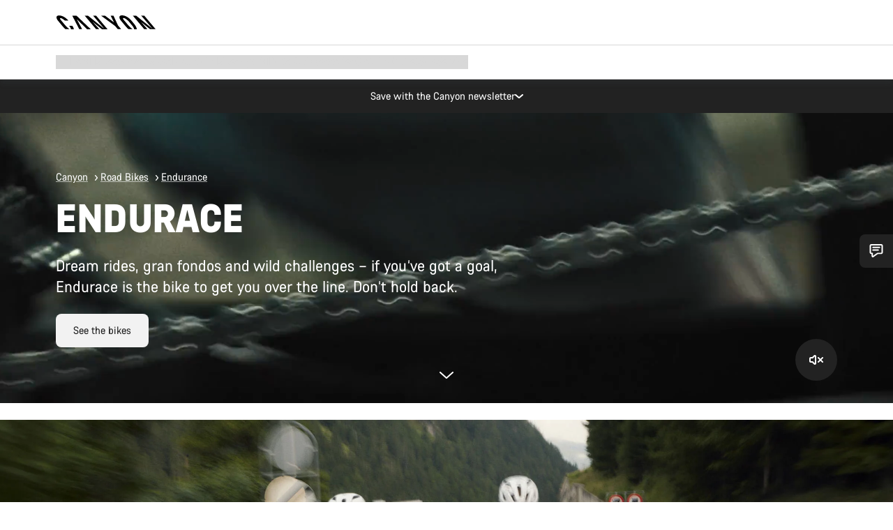

--- FILE ---
content_type: text/html;charset=UTF-8
request_url: https://www.canyon.com/en-hk/road-bikes/endurance-bikes/endurace/?prefn1=pc_rahmen_modifikation_werkstoff&prefv1=CF%20SLX
body_size: 44414
content:
<!DOCTYPE html><html lang="en-hk">
<head>
<meta charset="UTF-8">

<meta http-equiv="x-ua-compatible" content="ie=edge">

<meta name="viewport" content="width=device-width, initial-scale=1, minimum-scale=1, maximum-scale=5, user-scalable=yes">
<meta http-equiv="delegate-ch" content="sec-ch-width https://dma.canyon.com; sec-ch-dpr https://dma.canyon.com; sec-ch-viewport-width https://dma.canyon.com;">

    <meta name="apple-itunes-app" content="app-id=6443914990">

    <link rel="manifest" href="/manifest.json" />




<title>
    
        
        
        Endurance Road Bike | Endurace | CANYON HK
    
</title>



    


<link rel="preload" href="/on/demandware.static/Sites-RoW-Site/-/en_HK/v1768950160841/assets/fonts/CanyonVF.woff2" as="font" type="font/woff2" crossorigin="anonymous" fetchpriority="high"/>




    


    
        <link rel="dns-prefetch" href="https://www.googletagmanager.com" />
        <link rel="preconnect" href="https://www.googletagmanager.com" crossorigin />
    
        <link rel="dns-prefetch" href="https://www.google-analytics.com" />
        <link rel="preconnect" href="https://www.google-analytics.com" crossorigin />
    


    
        <link rel="dns-prefetch" href="https://widget.trustpilot.com" />
    
        <link rel="dns-prefetch" href="https://cdn.cquotient.com" />
    
        <link rel="dns-prefetch" href="https://p.cquotient.com" />
    
        <link rel="dns-prefetch" href="https://static.hotjar.com" />
    
        <link rel="dns-prefetch" href="https://script.hotjar.com" />
    
        <link rel="dns-prefetch" href="https://connect.facebook.net" />
    
        <link rel="dns-prefetch" href="https://s.pinimg.com" />
    
        <link rel="dns-prefetch" href="https://www.googleadservices.com" />
    
        <link rel="dns-prefetch" href="https://googleads.g.doubleclick.net" />
    
        <link rel="dns-prefetch" href="https://service.force.com" />
    






    








<link rel="icon" type="image/png" href="/on/demandware.static/Sites-RoW-Site/-/default/dw59b9e649/images/favicon-196x196.png" sizes="196x196" />
<link rel="icon" type="image/png" href="/on/demandware.static/Sites-RoW-Site/-/default/dwb35390c3/images/favicon-96x96.png" sizes="96x96" />
<link rel="icon" type="image/png" href="/on/demandware.static/Sites-RoW-Site/-/default/dwc42ea0d7/images/favicon-32x32.png" sizes="32x32" />
<link rel="icon" type="image/png" href="/on/demandware.static/Sites-RoW-Site/-/default/dw8b2b9fc4/images/favicon-16x16.png" sizes="16x16" />
<link rel="icon" type="image/png" href="/on/demandware.static/Sites-RoW-Site/-/default/dwd7afaec3/images/favicon-128.png" sizes="128x128" />
<link href="/on/demandware.static/Sites-RoW-Site/-/default/dwe4d135bb/images/favicon.ico" rel="shortcut icon" />





<link href="/on/demandware.static/Sites-RoW-Site/-/default/dw617b66f1/images/appicons/apple-icon.png" rel="apple-touch-icon" />
<link href="/on/demandware.static/Sites-RoW-Site/-/default/dwdf729afc/images/appicons/apple-icon-180x180.png" rel="apple-touch-icon" sizes="180x180" />
<link href="/on/demandware.static/Sites-RoW-Site/-/default/dw2eb5e320/images/appicons/apple-icon-152x152.png" rel="apple-touch-icon" sizes="152x152" />
<link href="/on/demandware.static/Sites-RoW-Site/-/default/dwf9fa603e/images/appicons/apple-icon-144x144.png" rel="apple-touch-icon" sizes="144x144" />
<link href="/on/demandware.static/Sites-RoW-Site/-/default/dw8b2a5cf4/images/appicons/apple-icon-120x120.png" rel="apple-touch-icon" sizes="120x120" />
<link href="/on/demandware.static/Sites-RoW-Site/-/default/dw549696e7/images/appicons/apple-icon-114x114.png" rel="apple-touch-icon" sizes="114x114" />
<link href="/on/demandware.static/Sites-RoW-Site/-/default/dwc9ff87c1/images/appicons/apple-icon-76x76.png" rel="apple-touch-icon" sizes="76x76" />
<link href="/on/demandware.static/Sites-RoW-Site/-/default/dwd4113aac/images/appicons/apple-icon-72x72.png" rel="apple-touch-icon" sizes="72x72" />
<link href="/on/demandware.static/Sites-RoW-Site/-/default/dw786438fe/images/appicons/apple-icon-60x60.png" rel="apple-touch-icon" sizes="60x60" />
<link href="/on/demandware.static/Sites-RoW-Site/-/default/dw987888c2/images/appicons/apple-icon-57x57.png" rel="apple-touch-icon" sizes="57x57" />



<link href="/on/demandware.static/Sites-RoW-Site/-/default/dwd3c399e8/images/appicons/android-icon-192x192.png" rel="icon" sizes="192x192" />
<link href="/on/demandware.static/Sites-RoW-Site/-/default/dw6761e88b/images/appicons/android-icon-144x144.png" rel="icon" sizes="144x144" />
<link href="/on/demandware.static/Sites-RoW-Site/-/default/dw35d3a378/images/appicons/android-icon-96x96.png" rel="icon" sizes="96x96" />
<link href="/on/demandware.static/Sites-RoW-Site/-/default/dw957e98c9/images/appicons/android-icon-72x72.png" rel="icon" sizes="72x72" />
<link href="/on/demandware.static/Sites-RoW-Site/-/default/dw13a7e648/images/appicons/android-icon-48x48.png" rel="icon" sizes="48x48" />
<link href="/on/demandware.static/Sites-RoW-Site/-/default/dw6fd07a68/images/appicons/android-icon-36x36.png" rel="icon" sizes="36x36" />


<meta name="msapplication-TileColor" content="#ffffff">
<meta name="msapplication-TileImage" content="/on/demandware.static/Sites-RoW-Site/-/default/dw5e17fc12/images/appicons/ms-icon-144x144.png">
<meta name="msapplication-config" content="/on/demandware.static/Sites-RoW-Site/-/default/dw5214a2c7/browserconfig.xml" />







<meta name="theme-color" content="#333333">





<link rel="stylesheet" href="/on/demandware.static/Sites-RoW-Site/-/en_HK/v1768950160841/css/sharedStyle.css" fetchpriority="high" />




<link rel="stylesheet" href="/on/demandware.static/Sites-RoW-Site/-/en_HK/v1768950160841/css/main.css" fetchpriority="high" />






    


    



    <link rel="canonical" href="https://www.canyon.com/en-hk/road-bikes/endurance-bikes/endurace/"/>








<meta name="robots" content="max-image-preview:large" />




    


    



    
        <link rel="alternate" hreflang="en-AE" href="https://www.canyon.com/en-ae/road-bikes/endurance-bikes/endurace/">
    
        <link rel="alternate" hreflang="en-AL" href="https://www.canyon.com/en-al/road-bikes/endurance-bikes/endurace/">
    
        <link rel="alternate" hreflang="de-AT" href="https://www.canyon.com/de-at/rennrad/endurance-rennrad/endurace/">
    
        <link rel="alternate" hreflang="en-AT" href="https://www.canyon.com/en-at/road-bikes/endurance-bikes/endurace/">
    
        <link rel="alternate" hreflang="en-AU" href="https://www.canyon.com/en-au/road-bikes/endurance-bikes/endurace/">
    
        <link rel="alternate" hreflang="nl-BE" href="https://www.canyon.com/nl-be/racefietsen/endurance-racefietsen/endurace/">
    
        <link rel="alternate" hreflang="en-BE" href="https://www.canyon.com/en-be/road-bikes/endurance-bikes/endurace/">
    
        <link rel="alternate" hreflang="fr-BE" href="https://www.canyon.com/fr-be/velos-de-route/velos-endurance/endurace/">
    
        <link rel="alternate" hreflang="en-BG" href="https://www.canyon.com/en-bg/road-bikes/endurance-bikes/endurace/">
    
        <link rel="alternate" hreflang="en-BH" href="https://www.canyon.com/en-bh/road-bikes/endurance-bikes/endurace/">
    
        <link rel="alternate" hreflang="en-BM" href="https://www.canyon.com/en-bm/road-bikes/endurance-bikes/endurace/">
    
        <link rel="alternate" hreflang="en-BN" href="https://www.canyon.com/en-bn/road-bikes/endurance-bikes/endurace/">
    
        <link rel="alternate" hreflang="es-BO" href="https://www.canyon.com/es-bo/bicicletas-de-carretera/gran-fondo/endurace/">
    
        <link rel="alternate" hreflang="en-BO" href="https://www.canyon.com/en-bo/road-bikes/endurance-bikes/endurace/">
    
        <link rel="alternate" hreflang="pt-BR" href="https://www.canyon.com/pt-br/road-bikes/endurance-bikes/endurace/">
    
        <link rel="alternate" hreflang="en-BR" href="https://www.canyon.com/en-br/road-bikes/endurance-bikes/endurace/">
    
        <link rel="alternate" hreflang="en-CA" href="https://www.canyon.com/en-ca/road-bikes/endurance-bikes/endurace/">
    
        <link rel="alternate" hreflang="fr-CA" href="https://www.canyon.com/fr-ca/velos-de-route/velos-endurance/endurace/">
    
        <link rel="alternate" hreflang="de-CH" href="https://www.canyon.com/de-ch/rennrad/endurance-rennrad/endurace/">
    
        <link rel="alternate" hreflang="fr-CH" href="https://www.canyon.com/fr-ch/velos-de-route/velos-endurance/endurace/">
    
        <link rel="alternate" hreflang="it-CH" href="https://www.canyon.com/it-ch/bici-da-strada/bici-endurance/endurace/">
    
        <link rel="alternate" hreflang="en-CH" href="https://www.canyon.com/en-ch/road-bikes/endurance-bikes/endurace/">
    
        <link rel="alternate" hreflang="es-CL" href="https://www.canyon.com/es-cl/bicicletas-de-carretera/gran-fondo/endurace/">
    
        <link rel="alternate" hreflang="en-CL" href="https://www.canyon.com/en-cl/road-bikes/endurance-bikes/endurace/">
    
        <link rel="alternate" hreflang="en-CN" href="https://www.canyon.com.cn/en-cn/road-bikes/endurance-bikes/endurace/">
    
        <link rel="alternate" hreflang="zh-CN" href="https://www.canyon.com.cn/zh-cn/%E5%85%AC%E8%B7%AF-%E8%BD%A6/%E8%80%90%E5%8A%9B%E5%9E%8B-%E5%85%AC%E8%B7%AF%E8%BD%A6/endurace/">
    
        <link rel="alternate" hreflang="es-CO" href="https://www.canyon.com/es-co/bicicletas-de-carretera/gran-fondo/endurace/">
    
        <link rel="alternate" hreflang="en-CO" href="https://www.canyon.com/en-co/road-bikes/endurance-bikes/endurace/">
    
        <link rel="alternate" hreflang="es-CR" href="https://www.canyon.com/es-cr/bicicletas-de-carretera/gran-fondo/endurace/">
    
        <link rel="alternate" hreflang="en-CR" href="https://www.canyon.com/en-cr/road-bikes/endurance-bikes/endurace/">
    
        <link rel="alternate" hreflang="en-CY" href="https://www.canyon.com/en-cy/road-bikes/endurance-bikes/endurace/">
    
        <link rel="alternate" hreflang="cs-CZ" href="https://www.canyon.com/cs-cz/silni%C4%8Dni-kola/endurance-bikes/endurace/">
    
        <link rel="alternate" hreflang="en-CZ" href="https://www.canyon.com/en-cz/road-bikes/endurance-bikes/endurace/">
    
        <link rel="alternate" hreflang="de-DE" href="https://www.canyon.com/de-de/rennrad/endurance-rennrad/endurace/">
    
        <link rel="alternate" hreflang="en-DE" href="https://www.canyon.com/en-de/road-bikes/endurance-bikes/endurace/">
    
        <link rel="alternate" hreflang="da-DK" href="https://www.canyon.com/da-dk/landevejs-cykler/endurance-cykler/endurace/">
    
        <link rel="alternate" hreflang="en-DK" href="https://www.canyon.com/en-dk/road-bikes/endurance-bikes/endurace/">
    
        <link rel="alternate" hreflang="es-EC" href="https://www.canyon.com/es-ec/bicicletas-de-carretera/gran-fondo/endurace/">
    
        <link rel="alternate" hreflang="en-EC" href="https://www.canyon.com/en-ec/road-bikes/endurance-bikes/endurace/">
    
        <link rel="alternate" hreflang="en-EE" href="https://www.canyon.com/en-ee/road-bikes/endurance-bikes/endurace/">
    
        <link rel="alternate" hreflang="en-EG" href="https://www.canyon.com/en-eg/road-bikes/endurance-bikes/endurace/">
    
        <link rel="alternate" hreflang="es-ES" href="https://www.canyon.com/es-es/bicicletas-de-carretera/gran-fondo/endurace/">
    
        <link rel="alternate" hreflang="en-ES" href="https://www.canyon.com/en-es/road-bikes/endurance-bikes/endurace/">
    
        <link rel="alternate" hreflang="fi-FI" href="https://www.canyon.com/fi-fi/maantiepyoeraet/mukavuusmaantiepyora/endurace/">
    
        <link rel="alternate" hreflang="en-FI" href="https://www.canyon.com/en-fi/road-bikes/endurance-bikes/endurace/">
    
        <link rel="alternate" hreflang="fr-FR" href="https://www.canyon.com/fr-fr/velos-de-route/velos-endurance/endurace/">
    
        <link rel="alternate" hreflang="en-FR" href="https://www.canyon.com/en-fr/road-bikes/endurance-bikes/endurace/">
    
        <link rel="alternate" hreflang="en-GB" href="https://www.canyon.com/en-gb/road-bikes/endurance-bikes/endurace/">
    
        <link rel="alternate" hreflang="en-GR" href="https://www.canyon.com/en-gr/road-bikes/endurance-bikes/endurace/">
    
        <link rel="alternate" hreflang="es-GT" href="https://www.canyon.com/es-gt/bicicletas-de-carretera/gran-fondo/endurace/">
    
        <link rel="alternate" hreflang="en-GT" href="https://www.canyon.com/en-gt/road-bikes/endurance-bikes/endurace/">
    
        <link rel="alternate" hreflang="en-HK" href="https://www.canyon.com/en-hk/road-bikes/endurance-bikes/endurace/">
    
        <link rel="alternate" hreflang="es-HN" href="https://www.canyon.com/es-hn/bicicletas-de-carretera/gran-fondo/endurace/">
    
        <link rel="alternate" hreflang="en-HN" href="https://www.canyon.com/en-hn/road-bikes/endurance-bikes/endurace/">
    
        <link rel="alternate" hreflang="en-HR" href="https://www.canyon.com/en-hr/road-bikes/endurance-bikes/endurace/">
    
        <link rel="alternate" hreflang="en-HU" href="https://www.canyon.com/en-hu/road-bikes/endurance-bikes/endurace/">
    
        <link rel="alternate" hreflang="en-ID" href="https://www.canyon.com/en-id/road-bikes/endurance-bikes/endurace/">
    
        <link rel="alternate" hreflang="en-IE" href="https://www.canyon.com/en-ie/road-bikes/endurance-bikes/endurace/">
    
        <link rel="alternate" hreflang="en-IL" href="https://www.canyon.com/en-il/road-bikes/endurance-bikes/endurace/">
    
        <link rel="alternate" hreflang="en-IN" href="https://www.canyon.com/en-in/road-bikes/endurance-bikes/endurace/">
    
        <link rel="alternate" hreflang="en-IS" href="https://www.canyon.com/en-is/road-bikes/endurance-bikes/endurace/">
    
        <link rel="alternate" hreflang="it-IT" href="https://www.canyon.com/it-it/bici-da-strada/bici-endurance/endurace/">
    
        <link rel="alternate" hreflang="en-IT" href="https://www.canyon.com/en-it/road-bikes/endurance-bikes/endurace/">
    
        <link rel="alternate" hreflang="ja-JP" href="https://www.canyon.com/ja-jp/road-bikes/endurance-bikes/endurace/">
    
        <link rel="alternate" hreflang="en-JP" href="https://www.canyon.com/en-jp/road-bikes/endurance-bikes/endurace/">
    
        <link rel="alternate" hreflang="en-KG" href="https://www.canyon.com/en-kg/road-bikes/endurance-bikes/endurace/">
    
        <link rel="alternate" hreflang="ko-KR" href="https://www.canyon.com/ko-kr/road-bikes/endurance-bikes/endurace/">
    
        <link rel="alternate" hreflang="en-KR" href="https://www.canyon.com/en-kr/road-bikes/endurance-bikes/endurace/">
    
        <link rel="alternate" hreflang="en-KW" href="https://www.canyon.com/en-kw/road-bikes/endurance-bikes/endurace/">
    
        <link rel="alternate" hreflang="en-KZ" href="https://www.canyon.com/en-kz/road-bikes/endurance-bikes/endurace/">
    
        <link rel="alternate" hreflang="en-LB" href="https://www.canyon.com/en-lb/road-bikes/endurance-bikes/endurace/">
    
        <link rel="alternate" hreflang="en-LT" href="https://www.canyon.com/en-lt/road-bikes/endurance-bikes/endurace/">
    
        <link rel="alternate" hreflang="fr-LU" href="https://www.canyon.com/fr-lu/velos-de-route/velos-endurance/endurace/">
    
        <link rel="alternate" hreflang="en-LU" href="https://www.canyon.com/en-lu/road-bikes/endurance-bikes/endurace/">
    
        <link rel="alternate" hreflang="de-LU" href="https://www.canyon.com/de-lu/rennrad/endurance-rennrad/endurace/">
    
        <link rel="alternate" hreflang="en-LV" href="https://www.canyon.com/en-lv/road-bikes/endurance-bikes/endurace/">
    
        <link rel="alternate" hreflang="en-MK" href="https://www.canyon.com/en-mk/road-bikes/endurance-bikes/endurace/">
    
        <link rel="alternate" hreflang="en-MO" href="https://www.canyon.com/en-mo/road-bikes/endurance-bikes/endurace/">
    
        <link rel="alternate" hreflang="en-MT" href="https://www.canyon.com/en-mt/road-bikes/endurance-bikes/endurace/">
    
        <link rel="alternate" hreflang="en-MU" href="https://www.canyon.com/en-mu/road-bikes/endurance-bikes/endurace/">
    
        <link rel="alternate" hreflang="es-MX" href="https://www.canyon.com/es-mx/bicicletas-de-carretera/gran-fondo/endurace/">
    
        <link rel="alternate" hreflang="en-MX" href="https://www.canyon.com/en-mx/road-bikes/endurance-bikes/endurace/">
    
        <link rel="alternate" hreflang="en-MY" href="https://www.canyon.com/en-my/road-bikes/endurance-bikes/endurace/">
    
        <link rel="alternate" hreflang="zh-MY" href="https://www.canyon.com/zh-my/%E5%85%AC%E8%B7%AF-%E8%BD%A6/%E8%80%90%E5%8A%9B%E5%9E%8B-%E5%85%AC%E8%B7%AF%E8%BD%A6/endurace/">
    
        <link rel="alternate" hreflang="nl-NL" href="https://www.canyon.com/nl-nl/racefietsen/endurance-racefietsen/endurace/">
    
        <link rel="alternate" hreflang="en-NL" href="https://www.canyon.com/en-nl/road-bikes/endurance-bikes/endurace/">
    
        <link rel="alternate" hreflang="no-NO" href="https://www.canyon.com/no-no/landeveissykler/endurance-bikes/endurace/">
    
        <link rel="alternate" hreflang="en-NO" href="https://www.canyon.com/en-no/road-bikes/endurance-bikes/endurace/">
    
        <link rel="alternate" hreflang="en-NZ" href="https://www.canyon.com/en-nz/road-bikes/endurance-bikes/endurace/">
    
        <link rel="alternate" hreflang="en-OM" href="https://www.canyon.com/en-om/road-bikes/endurance-bikes/endurace/">
    
        <link rel="alternate" hreflang="es-PA" href="https://www.canyon.com/es-pa/bicicletas-de-carretera/gran-fondo/endurace/">
    
        <link rel="alternate" hreflang="en-PA" href="https://www.canyon.com/en-pa/road-bikes/endurance-bikes/endurace/">
    
        <link rel="alternate" hreflang="es-PE" href="https://www.canyon.com/es-pe/bicicletas-de-carretera/gran-fondo/endurace/">
    
        <link rel="alternate" hreflang="en-PE" href="https://www.canyon.com/en-pe/road-bikes/endurance-bikes/endurace/">
    
        <link rel="alternate" hreflang="en-PH" href="https://www.canyon.com/en-ph/road-bikes/endurance-bikes/endurace/">
    
        <link rel="alternate" hreflang="pl-PL" href="https://www.canyon.com/pl-pl/rowery-szosowe/endurance-bikes/endurace/">
    
        <link rel="alternate" hreflang="en-PL" href="https://www.canyon.com/en-pl/road-bikes/endurance-bikes/endurace/">
    
        <link rel="alternate" hreflang="pt-PT" href="https://www.canyon.com/pt-pt/road-bikes/endurance-bikes/endurace/">
    
        <link rel="alternate" hreflang="en-PT" href="https://www.canyon.com/en-pt/road-bikes/endurance-bikes/endurace/">
    
        <link rel="alternate" hreflang="en-QA" href="https://www.canyon.com/en-qa/road-bikes/endurance-bikes/endurace/">
    
        <link rel="alternate" hreflang="en-RO" href="https://www.canyon.com/en-ro/road-bikes/endurance-bikes/endurace/">
    
        <link rel="alternate" hreflang="en-RS" href="https://www.canyon.com/en-rs/road-bikes/endurance-bikes/endurace/">
    
        <link rel="alternate" hreflang="en-SA" href="https://www.canyon.com/en-sa/road-bikes/endurance-bikes/endurace/">
    
        <link rel="alternate" hreflang="sv-SE" href="https://www.canyon.com/sv-se/landsvaegscyklar/komfortracers/endurace/">
    
        <link rel="alternate" hreflang="en-SE" href="https://www.canyon.com/en-se/road-bikes/endurance-bikes/endurace/">
    
        <link rel="alternate" hreflang="en-SG" href="https://www.canyon.com/en-sg/road-bikes/endurance-bikes/endurace/">
    
        <link rel="alternate" hreflang="zh-SG" href="https://www.canyon.com/zh-sg/%E5%85%AC%E8%B7%AF-%E8%BD%A6/%E8%80%90%E5%8A%9B%E5%9E%8B-%E5%85%AC%E8%B7%AF%E8%BD%A6/endurace/">
    
        <link rel="alternate" hreflang="en-SI" href="https://www.canyon.com/en-si/road-bikes/endurance-bikes/endurace/">
    
        <link rel="alternate" hreflang="cs-SK" href="https://www.canyon.com/cs-sk/silni%C4%8Dni-kola/endurance-bikes/endurace/">
    
        <link rel="alternate" hreflang="en-SK" href="https://www.canyon.com/en-sk/road-bikes/endurance-bikes/endurace/">
    
        <link rel="alternate" hreflang="en-TH" href="https://www.canyon.com/en-th/road-bikes/endurance-bikes/endurace/">
    
        <link rel="alternate" hreflang="en-TR" href="https://www.canyon.com/en-tr/road-bikes/endurance-bikes/endurace/">
    
        <link rel="alternate" hreflang="en-TW" href="https://www.canyon.com/en-tw/road-bikes/endurance-bikes/endurace/">
    
        <link rel="alternate" hreflang="en-UA" href="https://www.canyon.com/en-ua/road-bikes/endurance-bikes/endurace/">
    
        <link rel="alternate" hreflang="en-US" href="https://www.canyon.com/en-us/road-bikes/endurance-bikes/endurace/">
    
        <link rel="alternate" hreflang="en-ZM" href="https://www.canyon.com/en-zm/road-bikes/endurance-bikes/endurace/">
    







    
    
        
    






    <meta property="og:url" content="https://www.canyon.com/en-hk/road-bikes/endurance-bikes/endurace/" />
    <meta property="og:type" content="category" />
    <meta property="og:title" content="Endurance Road Bike | Endurace"/>
    <meta property="og:description" content="The Canyon Endurace racing bikes are the perfect bike for your Gran Fondos, long tours and after-hours." />
    <meta property="og:app_id" content="" />
    
        <meta property="og:image" content="https://www.canyon.com/dw/image/v2/BCML_PRD/on/demandware.static/-/Sites-canyon-storefront/default/dwca226ef2/category-landing/road-endurance-endurace/Category-canyon-endurace.jpg?sh=350&amp;sfrm=jpg&amp;q=80" />
    





    



    <meta name="twitter:card" content="summary_large_image" />
    <meta name="twitter:site" content="@CANYON" />






    <meta name="description" content="The Canyon Endurace racing bikes are the perfect bike for your Gran Fondos, long tours and after-hours."/>



    <meta name="google-site-verification" content="5xYcWWvJizN8AQxIAEcvmNqOaMMi4VJEv0G5x6MZ6Dw" />






    <script type="application/ld+json">

        
            {
            "@context": "https://schema.org",
            "@type": "Organization",
            "name": "Canyon",
            "url": "https://www.canyon.com/",
            "logo": "https://www.canyon.com/on/demandware.static/Sites-RoW-Site/-/default/images/seo/logo.png",
            "contactPoint":[{
                "@type": "ContactPoint",
                "telephone": "+4926194903000",
                "contactType": "Customer service",
                "areaServed":["DE","AT"]},
                {"@type": "ContactPoint",
                "telephone": "+442085496001" ,
                "contactType": "Customer service",
                "areaServed":["GB"]},
                {"@type": "ContactPoint",
                "telephone": "+41435881100" ,
                "contactType": "Customer service",
                "areaServed":["CH"]},
                {"@type": "ContactPoint",
                "telephone": "+815037868496" ,
                "contactType": "Customer service",
                "areaServed":["JP"]},
                {"@type": "ContactPoint",
                "telephone": "+358401802620" ,
                "contactType": "Customer service",
                "areaServed":["FI"]},
                {"@type": "ContactPoint",
                "telephone": "+39045515527" ,
                "contactType": "Customer service",
                "areaServed":["IT"]},
                {"@type": "ContactPoint",
                "telephone": "+3216980399" ,
                "contactType": "Customer service",
                "areaServed":["BE"]},
                {"@type": "ContactPoint",
                "telephone": "+48914226966" ,
                "contactType": "Customer service",
                "areaServed":["PL"]},
                {"@type": "ContactPoint",
                "telephone": "+420226259001" ,
                "contactType": "Customer service",
                "areaServed":["CZ"]},
                {"@type": "ContactPoint",
                "telephone": "+421220510450" ,
                "contactType": "Customer service",
                "areaServed":["SK"]},
                {"@type": "ContactPoint",
                "telephone": "+611300712003" ,
                "contactType": "Customer service",
                "areaServed":["AU"]},
                {"@type": "ContactPoint",
                "telephone": "+61397711607" ,
                "contactType": "Customer service",
                "areaServed":["NZ"]},
                {"@type": "ContactPoint",
                "telephone": "+82316982577" ,
                "contactType": "Customer service",
                "areaServed":["KO"]},
                {"@type": "ContactPoint",
                "telephone": "+31408080485" ,
                "contactType": "Customer service",
                "areaServed":["NL"]},{"@type": "ContactPoint",
                "telephone": "+34910470740" ,
                "contactType": "Customer service",
                "areaServed":["ES"]},
                {"@type": "ContactPoint",
                "telephone": "+34911239440" ,
                "contactType": "Customer service",
                "areaServed":["PT"]},
                {"@type": "ContactPoint",
                "telephone": "+33890710132" ,
                "contactType": "Customer service",
                "areaServed":["FR"]},
                {"@type": "ContactPoint",
                "telephone": "+4570204011" ,
                "contactType": "Customer service",
                "areaServed":["DK"]},
                {"@type": "ContactPoint",
                "telephone": "+46868441440" ,
                "contactType": "Customer service",
                "areaServed":["SV"]},
                {"@type": "ContactPoint",
                "telephone": "+4745404140" ,
                "contactType": "Customer service",
                "areaServed":["NO"]},
                {"@type": "ContactPoint",
                "telephone": "+27212050073" ,
                "contactType": "Customer service",
                "areaServed":["ZA"]},
                {"@type": "ContactPoint",
                "telephone": "+6531634999" ,
                "contactType": "Customer service",
                "areaServed":["SG"]},
                {"@type": "ContactPoint",
                "telephone": "+4926194903000" ,
                "contactType": "Customer service"
                }],
                
            "sameAs": [
                "http://www.wikidata.org/entity/Q318730",
                "https://www.youtube.com/@CanyonBicycles",
                "https://www.linkedin.com/company/canyon-bicycles-gmbh/",
                "https://www.facebook.com/canyon/",
                "https://twitter.com/canyon_bikes",
                "https://www.instagram.com/canyon/",
                "https://www.strava.com/clubs/3812",
                "https://www.tiktok.com/@canyon_bicycles"
                ]
 }
        
    </script>





    


<script src="https://canyon.app.baqend.com/v1/speedkit/install.js?d=production" async crossorigin="anonymous"></script>






<meta name="format-detection" content="telephone=no" />



    



    





<meta name="js-gtm-initial-meta-groups" content="" data-gtm="[{&quot;event&quot;:&quot;initial-meta-groups&quot;,&quot;CGroup1&quot;:&quot;Road Bikes&quot;,&quot;CGroup2&quot;:&quot;Endurance&quot;,&quot;CGroup3&quot;:&quot;Endurace&quot;,&quot;CGroup4&quot;:&quot;&quot;,&quot;CGroup5&quot;:&quot;&quot;}]" />


    





<meta name="js-gtm-initial-meta" content=""
data-gtm="[{&quot;event&quot;:&quot;initial-meta&quot;,&quot;Country&quot;:&quot;HK&quot;,&quot;Language&quot;:&quot;en&quot;,&quot;PageType&quot;:&quot;catalog&quot;,&quot;SubPageType&quot;:&quot;productListing&quot;,&quot;PageID&quot;:&quot;category &gt; road-endurance-endurace&quot;,&quot;LoggedIn&quot;:&quot;false&quot;,&quot;crmId&quot;:&quot;&quot;,&quot;ABTesting&quot;:&quot;false&quot;,&quot;ABTestGroup&quot;:&quot;unknown&quot;,&quot;release&quot;:&quot;25.11.14&quot;,&quot;deviceType&quot;:&quot;webshop&quot;,&quot;viewMode&quot;:&quot;browser&quot;}]"
data-gtm-model="{&quot;enabled&quot;:true,&quot;dataLayer&quot;:[{&quot;event&quot;:&quot;initial-meta&quot;,&quot;Country&quot;:&quot;HK&quot;,&quot;Language&quot;:&quot;en&quot;,&quot;PageType&quot;:&quot;catalog&quot;,&quot;SubPageType&quot;:&quot;productListing&quot;,&quot;PageID&quot;:&quot;category &gt; road-endurance-endurace&quot;,&quot;LoggedIn&quot;:&quot;false&quot;,&quot;crmId&quot;:&quot;&quot;,&quot;ABTesting&quot;:&quot;false&quot;,&quot;ABTestGroup&quot;:&quot;unknown&quot;,&quot;release&quot;:&quot;25.11.14&quot;,&quot;deviceType&quot;:&quot;webshop&quot;,&quot;viewMode&quot;:&quot;browser&quot;}],&quot;containerID&quot;:&quot;&quot;,&quot;internalHostRegex&quot;:&quot;^[\\w\\W]*.canyon.com[\\w\\W]*$&quot;,&quot;linkFileExtensions&quot;:[],&quot;internalContainerID&quot;:&quot;GTM-M2JG57Z&quot;,&quot;internalContainerURL&quot;:&quot;https://svr.canyon.com/gtm.js&quot;}"
data-gtm-parameters=""
data-gtm-viewmode=""
data-gtm-devicetype="">

<meta name="js-gtm-session-events" content=""
data-gtm="[]">

<script>
if (window.location === window.parent.location) {
window.dataLayer = window.dataLayer || [];
window.gtmInternalHostRegex = "^[\\w\\W]*.canyon.com[\\w\\W]*$";
window.gtmLinkFileExtensions = [];
}
</script>








<script type="text/javascript">//<!--
/* <![CDATA[ (head-active_data.js) */
var dw = (window.dw || {});
dw.ac = {
    _analytics: null,
    _events: [],
    _category: "",
    _searchData: "",
    _anact: "",
    _anact_nohit_tag: "",
    _analytics_enabled: "true",
    _timeZone: "Europe/Berlin",
    _capture: function(configs) {
        if (Object.prototype.toString.call(configs) === "[object Array]") {
            configs.forEach(captureObject);
            return;
        }
        dw.ac._events.push(configs);
    },
	capture: function() { 
		dw.ac._capture(arguments);
		// send to CQ as well:
		if (window.CQuotient) {
			window.CQuotient.trackEventsFromAC(arguments);
		}
	},
    EV_PRD_SEARCHHIT: "searchhit",
    EV_PRD_DETAIL: "detail",
    EV_PRD_RECOMMENDATION: "recommendation",
    EV_PRD_SETPRODUCT: "setproduct",
    applyContext: function(context) {
        if (typeof context === "object" && context.hasOwnProperty("category")) {
        	dw.ac._category = context.category;
        }
        if (typeof context === "object" && context.hasOwnProperty("searchData")) {
        	dw.ac._searchData = context.searchData;
        }
    },
    setDWAnalytics: function(analytics) {
        dw.ac._analytics = analytics;
    },
    eventsIsEmpty: function() {
        return 0 == dw.ac._events.length;
    }
};
/* ]]> */
// -->
</script>
<script type="text/javascript">//<!--
/* <![CDATA[ (head-cquotient.js) */
var CQuotient = window.CQuotient = {};
CQuotient.clientId = 'bcml-RoW';
CQuotient.realm = 'BCML';
CQuotient.siteId = 'RoW';
CQuotient.instanceType = 'prd';
CQuotient.locale = 'en_HK';
CQuotient.fbPixelId = '__UNKNOWN__';
CQuotient.activities = [];
CQuotient.cqcid='';
CQuotient.cquid='';
CQuotient.cqeid='';
CQuotient.cqlid='';
CQuotient.apiHost='api.cquotient.com';
/* Turn this on to test against Staging Einstein */
/* CQuotient.useTest= true; */
CQuotient.useTest = ('true' === 'false');
CQuotient.initFromCookies = function () {
	var ca = document.cookie.split(';');
	for(var i=0;i < ca.length;i++) {
	  var c = ca[i];
	  while (c.charAt(0)==' ') c = c.substring(1,c.length);
	  if (c.indexOf('cqcid=') == 0) {
		CQuotient.cqcid=c.substring('cqcid='.length,c.length);
	  } else if (c.indexOf('cquid=') == 0) {
		  var value = c.substring('cquid='.length,c.length);
		  if (value) {
		  	var split_value = value.split("|", 3);
		  	if (split_value.length > 0) {
			  CQuotient.cquid=split_value[0];
		  	}
		  	if (split_value.length > 1) {
			  CQuotient.cqeid=split_value[1];
		  	}
		  	if (split_value.length > 2) {
			  CQuotient.cqlid=split_value[2];
		  	}
		  }
	  }
	}
}
CQuotient.getCQCookieId = function () {
	if(window.CQuotient.cqcid == '')
		window.CQuotient.initFromCookies();
	return window.CQuotient.cqcid;
};
CQuotient.getCQUserId = function () {
	if(window.CQuotient.cquid == '')
		window.CQuotient.initFromCookies();
	return window.CQuotient.cquid;
};
CQuotient.getCQHashedEmail = function () {
	if(window.CQuotient.cqeid == '')
		window.CQuotient.initFromCookies();
	return window.CQuotient.cqeid;
};
CQuotient.getCQHashedLogin = function () {
	if(window.CQuotient.cqlid == '')
		window.CQuotient.initFromCookies();
	return window.CQuotient.cqlid;
};
CQuotient.trackEventsFromAC = function (/* Object or Array */ events) {
try {
	if (Object.prototype.toString.call(events) === "[object Array]") {
		events.forEach(_trackASingleCQEvent);
	} else {
		CQuotient._trackASingleCQEvent(events);
	}
} catch(err) {}
};
CQuotient._trackASingleCQEvent = function ( /* Object */ event) {
	if (event && event.id) {
		if (event.type === dw.ac.EV_PRD_DETAIL) {
			CQuotient.trackViewProduct( {id:'', alt_id: event.id, type: 'raw_sku'} );
		} // not handling the other dw.ac.* events currently
	}
};
CQuotient.trackViewProduct = function(/* Object */ cqParamData){
	var cq_params = {};
	cq_params.cookieId = CQuotient.getCQCookieId();
	cq_params.userId = CQuotient.getCQUserId();
	cq_params.emailId = CQuotient.getCQHashedEmail();
	cq_params.loginId = CQuotient.getCQHashedLogin();
	cq_params.product = cqParamData.product;
	cq_params.realm = cqParamData.realm;
	cq_params.siteId = cqParamData.siteId;
	cq_params.instanceType = cqParamData.instanceType;
	cq_params.locale = CQuotient.locale;
	
	if(CQuotient.sendActivity) {
		CQuotient.sendActivity(CQuotient.clientId, 'viewProduct', cq_params);
	} else {
		CQuotient.activities.push({activityType: 'viewProduct', parameters: cq_params});
	}
};
/* ]]> */
// -->
</script>

</head>
<body id="js-body" class="page  js-page page--ptCatalog page--sptProductListing ">








<noscript>
<iframe src="https://svr.canyon.com/ns.html?id=GTM-M2JG57Z"
height="0" width="0" style="display:none;visibility:hidden">
</iframe>
</noscript>


<div id="app" class="app" data-action="Search-Show" data-querystring="cgid=road-endurance-endurace&amp;prefn1=pc_rahmen_modifikation_werkstoff&amp;prefv1=CF%20SLX" >







<div class="u-hide js-moneyPatternDataContainer" data-moneypattern="mfff,fff,fff.dd US$" data-removetrailingzeros="true"><!-- empty --></div>



<div class="js-globalMessages"></div>


    






<nav class="header xlt-header js-headerNavigationWrapper js-headerNavigation"
aria-label="header"
data-gtm-settings="{&quot;enabled&quot;:true}"
data-navigation-url="/on/demandware.store/Sites-RoW-Site/en_HK/Navigation-Header"
data-topbar-url="/on/demandware.store/Sites-RoW-Site/en_HK/Navigation-HeaderTopBar"
>
<div class="header__inner">
<div class="header__topBar">
<div class="header__topBarContainer">
<div class="header__topBarInner js-topBar">

<div class="headerTopBar__menuTriggerWrapper"></div>
<div class="headerTopBar__logoWrapper">
<a aria-label="Back to home" class="headerTopBar__logo" href="/en-hk/" title="Canyon" aria-hidden="false" tabindex="0">



    <svg
        
        xmlns:xlink="http://www.w3.org/1999/xlink"
        class="icon icon-logo headerTopBar__logoIcon"
        aria-hidden="false"
        focusable="false"
        
    >
        
            <title>Canyon</title>
        
        
        
            <use xlink:href="/on/demandware.static/Sites-RoW-Site/-/en_HK/v1768950160841/images/iconsNew.svg#sprite-logo"></use>
        
        
    </svg>


</a>
</div>
<div class="headerTopBar__userMenuWrapper"></div>
</div>
</div>
</div>
<div class="headerNavigationBar headerNavigationBar--preload js-navBarPreload">
<div class="headerNavigationBar__inner">
<div class="headerNavigationBar__preloadItem headerNavigationBar__preloadItem--level1 headerNavigationBar__preloadItem--menu">
<span class="u-visHidden">
Expand navigation
</span>



    <svg
        
        xmlns:xlink="http://www.w3.org/1999/xlink"
        class="icon icon-nav headerNavigationBar__menuTriggerIcon"
        aria-hidden="false"
        focusable="false"
        
    >
        
        
        
            <use xlink:href="/on/demandware.static/Sites-RoW-Site/-/en_HK/v1768950160841/images/iconsNew.svg#sprite-nav"></use>
        
        
    </svg>


</div>




<a class="headerNavigationBar__preloadItem headerNavigationBar__preloadItem--level1" href="/en-hk/road-bikes/">Road Bikes</a>


<a class="headerNavigationBar__preloadItem headerNavigationBar__preloadItem--level2" href="/en-hk/road-bikes/endurance-bikes/">Endurance</a>




<a class="headerNavigationBar__preloadItem headerNavigationBar__preloadItem--level3" href="/en-hk/road-bikes/endurance-bikes/endurace/">Endurace</a>





<a class="headerNavigationBar__preloadItem headerNavigationBar__preloadItem--level4" href="/en-hk/road-bikes/endurance-bikes/endurace/?prefn1=pc_rahmen_modifikation_werkstoff&amp;prefv1=CFR#section-product-grid">Endurace CFR</a>




<a class="headerNavigationBar__preloadItem headerNavigationBar__preloadItem--level4" href="/en-hk/road-bikes/endurance-bikes/endurace/?prefn1=pc_rahmen_modifikation_werkstoff&amp;prefv1=CF%20SLX#section-product-grid">Endurace CF SLX</a>




<a class="headerNavigationBar__preloadItem headerNavigationBar__preloadItem--level4" href="/en-hk/road-bikes/endurance-bikes/endurace/?prefn1=pc_rahmen_modifikation_werkstoff&amp;prefv1=CF#section-product-grid">Endurace CF</a>







<a class="headerNavigationBar__preloadItem headerNavigationBar__preloadItem--level2" href="/en-hk/road-bikes/race-bikes/">Race</a>




<a class="headerNavigationBar__preloadItem headerNavigationBar__preloadItem--level3" href="/en-hk/road-bikes/race-bikes/ultimate/">Ultimate</a>





<a class="headerNavigationBar__preloadItem headerNavigationBar__preloadItem--level4" href="/en-hk/road-bikes/race-bikes/ultimate/?prefn1=pc_rahmen_modifikation_werkstoff&amp;prefv1=CFR#section-product-grid">Ultimate CFR</a>




<a class="headerNavigationBar__preloadItem headerNavigationBar__preloadItem--level4" href="/en-hk/road-bikes/race-bikes/ultimate/?prefn1=pc_rahmen_modifikation_werkstoff&amp;prefv1=CF%20SLX#section-product-grid">Ultimate CF SLX</a>




<a class="headerNavigationBar__preloadItem headerNavigationBar__preloadItem--level4" href="/en-hk/road-bikes/race-bikes/ultimate/?prefn1=pc_rahmen_modifikation_werkstoff&amp;prefv1=CF%20SL#section-product-grid">Ultimate CF</a>






<a class="headerNavigationBar__preloadItem headerNavigationBar__preloadItem--level3" href="/en-hk/road-bikes/aero-bikes/aeroad/">Aeroad</a>





<a class="headerNavigationBar__preloadItem headerNavigationBar__preloadItem--level4" href="/en-hk/road-bikes/aero-bikes/aeroad/?prefn1=pc_rahmen_modifikation_werkstoff&amp;prefv1=CFR#section-product-grid">Aeroad CFR</a>




<a class="headerNavigationBar__preloadItem headerNavigationBar__preloadItem--level4" href="/en-hk/road-bikes/aero-bikes/aeroad/?prefn1=pc_rahmen_modifikation_werkstoff&amp;prefv1=CF%20SLX#section-product-grid">Aeroad CF SLX</a>







<a class="headerNavigationBar__preloadItem headerNavigationBar__preloadItem--level2" href="/en-hk/road-bikes/aero-bikes/">Aero</a>




<a class="headerNavigationBar__preloadItem headerNavigationBar__preloadItem--level3" href="/en-hk/road-bikes/aero-bikes/aeroad/">Aeroad</a>





<a class="headerNavigationBar__preloadItem headerNavigationBar__preloadItem--level4" href="/en-hk/road-bikes/aero-bikes/aeroad/?prefn1=pc_rahmen_modifikation_werkstoff&amp;prefv1=CFR#section-product-grid">Aeroad CFR</a>




<a class="headerNavigationBar__preloadItem headerNavigationBar__preloadItem--level4" href="/en-hk/road-bikes/aero-bikes/aeroad/?prefn1=pc_rahmen_modifikation_werkstoff&amp;prefv1=CF%20SLX#section-product-grid">Aeroad CF SLX</a>






<a class="headerNavigationBar__preloadItem headerNavigationBar__preloadItem--level3" href="/en-hk/road-bikes/triathlon-bikes/speedmax/">Speedmax</a>





<a class="headerNavigationBar__preloadItem headerNavigationBar__preloadItem--level4" href="/en-hk/road-bikes/triathlon-bikes/speedmax/?prefn1=pc_rahmen_plattformcode&amp;prefv1=R090-01#section-product-grid">Speedmax CFR TT</a>




<a class="headerNavigationBar__preloadItem headerNavigationBar__preloadItem--level4" href="/en-hk/road-bikes/triathlon-bikes/speedmax/?prefn1=pc_rahmen_modifikation_werkstoff&amp;prefv1=CFR#section-product-grid">Speedmax CFR</a>




<a class="headerNavigationBar__preloadItem headerNavigationBar__preloadItem--level4" href="/en-hk/road-bikes/triathlon-bikes/speedmax/?prefn1=pc_rahmen_modifikation_werkstoff&amp;prefv1=CF%20SLX#section-product-grid">Speedmax CF SLX</a>




<a class="headerNavigationBar__preloadItem headerNavigationBar__preloadItem--level4" href="/en-hk/road-bikes/triathlon-bikes/speedmax/?prefn1=pc_rahmen_modifikation_werkstoff&amp;prefv1=CF#section-product-grid">Speedmax CF</a>







<a class="headerNavigationBar__preloadItem headerNavigationBar__preloadItem--level2" href="/en-hk/road-bikes/triathlon-bikes/">Triathlon &amp; TT</a>




<a class="headerNavigationBar__preloadItem headerNavigationBar__preloadItem--level3" href="/en-hk/road-bikes/triathlon-bikes/speedmax/">Speedmax</a>





<a class="headerNavigationBar__preloadItem headerNavigationBar__preloadItem--level4" href="/en-hk/road-bikes/triathlon-bikes/speedmax/?prefn1=pc_rahmen_plattformcode&amp;prefv1=R090-01#section-product-grid">Speedmax CFR TT</a>




<a class="headerNavigationBar__preloadItem headerNavigationBar__preloadItem--level4" href="/en-hk/road-bikes/triathlon-bikes/speedmax/?prefn1=pc_rahmen_modifikation_werkstoff&amp;prefv1=CFR#section-product-grid">Speedmax CFR</a>




<a class="headerNavigationBar__preloadItem headerNavigationBar__preloadItem--level4" href="/en-hk/road-bikes/triathlon-bikes/speedmax/?prefn1=pc_rahmen_modifikation_werkstoff&amp;prefv1=CF%20SLX#section-product-grid">Speedmax CF SLX</a>




<a class="headerNavigationBar__preloadItem headerNavigationBar__preloadItem--level4" href="/en-hk/road-bikes/triathlon-bikes/speedmax/?prefn1=pc_rahmen_modifikation_werkstoff&amp;prefv1=CF#section-product-grid">Speedmax CF</a>







<a class="headerNavigationBar__preloadItem headerNavigationBar__preloadItem--level2" href="/en-hk/road-bikes/cyclocross-bikes/">Cyclocross</a>




<a class="headerNavigationBar__preloadItem headerNavigationBar__preloadItem--level3" href="/en-hk/road-bikes/cyclocross-bikes/inflite/">Inflite</a>





<a class="headerNavigationBar__preloadItem headerNavigationBar__preloadItem--level4" href="/en-hk/road-bikes/cyclocross-bikes/inflite/?prefn1=pc_rahmen_modifikation_werkstoff&amp;prefv1=CFR#section-product-grid">Inflite CFR</a>




<a class="headerNavigationBar__preloadItem headerNavigationBar__preloadItem--level4" href="/en-hk/road-bikes/cyclocross-bikes/inflite/?prefn1=pc_rahmen_modifikation_werkstoff&amp;prefv1=CF%20SLX#section-product-grid">Inflite CF SLX</a>




<a class="headerNavigationBar__preloadItem headerNavigationBar__preloadItem--level4" href="/en-hk/road-bikes/cyclocross-bikes/inflite/?prefn1=pc_rahmen_modifikation_werkstoff&amp;prefv1=CF%20SL#section-product-grid">Inflite CF SL</a>







<a class="headerNavigationBar__preloadItem headerNavigationBar__preloadItem--level2" href="/en-hk/road-bikes/youth-road-bikes/">Youth Road</a>




<a class="headerNavigationBar__preloadItem headerNavigationBar__preloadItem--level3" href="/en-hk/road-bikes/youth-road-bikes/road-youth-endurace/endurace-young-hero/4285.html">Endurace Young Hero</a>





<a class="headerNavigationBar__preloadItem headerNavigationBar__preloadItem--level4" href="/en-hk/road-bikes/youth-road-bikes/road-youth-endurace/endurace-young-hero/4285.html">Endurace Young Hero</a>






<a class="headerNavigationBar__preloadItem headerNavigationBar__preloadItem--level3" href="/en-hk/road-bikes/race-bikes/ultimate/cf-sl/ultimate-cf-young-hero/4284.html">Ultimate Young Hero</a>





<a class="headerNavigationBar__preloadItem headerNavigationBar__preloadItem--level4" href="/en-hk/road-bikes/race-bikes/ultimate/cf-sl/ultimate-cf-young-hero/4284.html">Ultimate Young Hero</a>







<a class="headerNavigationBar__preloadItem headerNavigationBar__preloadItem--level2" href="/en-hk/road-bikes/road-track/speedmax-track/">Track</a>




<a class="headerNavigationBar__preloadItem headerNavigationBar__preloadItem--level3" href="/en-hk/road-bikes/road-track/speedmax-track/">Speedmax CFR Track</a>





<a class="headerNavigationBar__preloadItem headerNavigationBar__preloadItem--level4" href="/en-hk/road-bikes/road-track/speedmax-track/#section-product-grid">Speedmax CFR Track</a>








<a class="headerNavigationBar__preloadItem headerNavigationBar__preloadItem--level1" href="/en-hk/gravel-bikes/">Gravel Bikes</a>


<a class="headerNavigationBar__preloadItem headerNavigationBar__preloadItem--level2" href="/en-hk/gravel-bikes/adventure/">Adventure</a>




<a class="headerNavigationBar__preloadItem headerNavigationBar__preloadItem--level3" href="/en-hk/gravel-bikes/adventure/grizl/">Grizl</a>





<a class="headerNavigationBar__preloadItem headerNavigationBar__preloadItem--level4" href="/en-hk/gravel-bikes/adventure/grizl/?prefn1=pc_cockpit_cockpittype&amp;prefv1=Escape#section-product-grid">Grizl Escape</a>




<a class="headerNavigationBar__preloadItem headerNavigationBar__preloadItem--level4" href="/en-hk/gravel-bikes/adventure/grizl/?prefn1=pc_cockpit_cockpittype&amp;prefv1=OG#section-product-grid">Grizl OG</a>




<a class="headerNavigationBar__preloadItem headerNavigationBar__preloadItem--level4" href="/en-hk/gravel-bikes/adventure/grizl/?map_prefn1=pc_werkstoff&amp;map_prefv1=Aluminium%20%28AL%29#section-product-grid">Grizl AL</a>







<a class="headerNavigationBar__preloadItem headerNavigationBar__preloadItem--level2" href="/en-hk/gravel-bikes/race/">Race</a>




<a class="headerNavigationBar__preloadItem headerNavigationBar__preloadItem--level3" href="/en-hk/gravel-bikes/race/grail/">Grail</a>





<a class="headerNavigationBar__preloadItem headerNavigationBar__preloadItem--level4" href="/en-hk/gravel-bikes/race/grail/?prefn1=pc_rahmen_modifikation_werkstoff&amp;prefv1=CFR#section-product-grid">Grail CFR</a>




<a class="headerNavigationBar__preloadItem headerNavigationBar__preloadItem--level4" href="/en-hk/gravel-bikes/race/grail/?prefn1=pc_rahmen_modifikation_werkstoff&amp;prefv1=CF%20SLX#section-product-grid">Grail CF SLX</a>




<a class="headerNavigationBar__preloadItem headerNavigationBar__preloadItem--level4" href="/en-hk/gravel-bikes/race/grail/?prefn1=pc_rahmen_modifikation_werkstoff&amp;prefv1=CF%20SL#section-product-grid">Grail CF</a>








<a class="headerNavigationBar__preloadItem headerNavigationBar__preloadItem--level1" href="/en-hk/mountain-bikes/">Mountain Bikes</a>


<a class="headerNavigationBar__preloadItem headerNavigationBar__preloadItem--level2" href="/en-hk/mountain-bikes/trail-bikes/">Trail</a>




<a class="headerNavigationBar__preloadItem headerNavigationBar__preloadItem--level3" href="/en-hk/mountain-bikes/trail-bikes/grand-canyon/">Grand Canyon</a>





<a class="headerNavigationBar__preloadItem headerNavigationBar__preloadItem--level4" href="/en-hk/mountain-bikes/trail-bikes/grand-canyon/?prefn1=pc_familie&amp;prefv1=Grand%20Canyon#section-product-grid">Grand Canyon</a>






<a class="headerNavigationBar__preloadItem headerNavigationBar__preloadItem--level3" href="/en-hk/mountain-bikes/trail-bikes/neuron/">Neuron</a>





<a class="headerNavigationBar__preloadItem headerNavigationBar__preloadItem--level4" href="/en-hk/mountain-bikes/trail-bikes/neuron/?prefn1=pc_plattform&amp;prefv1=Neuron%20CF#section-product-grid">Neuron CF</a>




<a class="headerNavigationBar__preloadItem headerNavigationBar__preloadItem--level4" href="/en-hk/mountain-bikes/trail-bikes/neuron/?prefn1=pc_plattform&amp;prefv1=Neuron%20AL#section-product-grid">Neuron AL</a>






<a class="headerNavigationBar__preloadItem headerNavigationBar__preloadItem--level3" href="/en-hk/mountain-bikes/trail-bikes/spectral/">Spectral</a>





<a class="headerNavigationBar__preloadItem headerNavigationBar__preloadItem--level4" href="/en-hk/mountain-bikes/trail-bikes/spectral/?map_prefn1=pc_werkstoff&amp;map_prefv1=Carbon%20%28CF%29&amp;map_prefn2=pc_ebike&amp;map_prefv2=No&amp;prefn3=pgeo_federweg_gabel&amp;prefv3=150-180mm#section-product-grid">Spectral CF</a>




<a class="headerNavigationBar__preloadItem headerNavigationBar__preloadItem--level4" href="/en-hk/mountain-bikes/trail-bikes/spectral/?prefn1=pc_rahmen_modifikation_werkstoff&amp;prefv1=AL&amp;prefn2=pgeo_federweg_gabel&amp;prefv2=150-180mm#section-product-grid">Spectral AL</a>




<a class="headerNavigationBar__preloadItem headerNavigationBar__preloadItem--level4" href="/en-hk/mountain-bikes/trail-bikes/spectral/?map_prefn1=pc_werkstoff&amp;map_prefv1=Aluminium%20%28AL%29&amp;prefn2=pgeo_federweg_gabel&amp;prefv2=125-145mm#section-product-grid">Spectral 125 AL</a>




<a class="headerNavigationBar__preloadItem headerNavigationBar__preloadItem--level4" href="/en-hk/mountain-bikes/trail-bikes/spectral/?map_prefn1=pc_werkstoff&amp;map_prefv1=Carbon%20%28CF%29&amp;prefn2=pgeo_federweg_gabel&amp;prefv2=125-145mm#section-product-grid">Spectral 125 CF</a>







<a class="headerNavigationBar__preloadItem headerNavigationBar__preloadItem--level2" href="/en-hk/mountain-bikes/enduro-bikes/">Enduro</a>




<a class="headerNavigationBar__preloadItem headerNavigationBar__preloadItem--level3" href="/en-hk/mountain-bikes/enduro-bikes/strive/cfr/">Strive</a>





<a class="headerNavigationBar__preloadItem headerNavigationBar__preloadItem--level4" href="/en-hk/mountain-bikes/enduro-bikes/strive/cfr/">Strive CFR</a>






<a class="headerNavigationBar__preloadItem headerNavigationBar__preloadItem--level3" href="/en-hk/mountain-bikes/enduro-bikes/torque/">Torque</a>





<a class="headerNavigationBar__preloadItem headerNavigationBar__preloadItem--level4" href="/en-hk/mountain-bikes/enduro-bikes/torque/#section-product-grid">Torque</a>







<a class="headerNavigationBar__preloadItem headerNavigationBar__preloadItem--level2" href="/en-hk/mountain-bikes/cross-country-bikes/">Cross-Country</a>




<a class="headerNavigationBar__preloadItem headerNavigationBar__preloadItem--level3" href="/en-hk/mountain-bikes/cross-country-bikes/lux-trail/">Lux Trail</a>





<a class="headerNavigationBar__preloadItem headerNavigationBar__preloadItem--level4" href="/en-hk/mountain-bikes/cross-country-bikes/lux-trail/?prefn1=pc_rahmen_modifikation_werkstoff&amp;prefv1=CFR#section-product-grid">Lux Trail CFR</a>




<a class="headerNavigationBar__preloadItem headerNavigationBar__preloadItem--level4" href="/en-hk/mountain-bikes/cross-country-bikes/lux-trail/?prefn1=pc_rahmen_modifikation_werkstoff&amp;prefv1=CF#section-product-grid">Lux Trail CF</a>






<a class="headerNavigationBar__preloadItem headerNavigationBar__preloadItem--level3" href="/en-hk/mountain-bikes/cross-country-bikes/lux/">Lux World Cup</a>





<a class="headerNavigationBar__preloadItem headerNavigationBar__preloadItem--level4" href="/en-hk/mountain-bikes/cross-country-bikes/lux/?prefn1=pc_rahmen_modifikation_werkstoff&amp;prefv1=CFR#section-product-grid">Lux World Cup CFR</a>




<a class="headerNavigationBar__preloadItem headerNavigationBar__preloadItem--level4" href="/en-hk/mountain-bikes/cross-country-bikes/lux/?prefn1=pc_rahmen_modifikation_werkstoff&amp;prefv1=CF#section-product-grid">Lux World Cup CF</a>






<a class="headerNavigationBar__preloadItem headerNavigationBar__preloadItem--level3" href="/en-hk/mountain-bikes/cross-country-bikes/exceed/">Exceed</a>





<a class="headerNavigationBar__preloadItem headerNavigationBar__preloadItem--level4" href="/en-hk/mountain-bikes/cross-country-bikes/exceed/?prefn1=pc_rahmen_modifikation_werkstoff&amp;prefv1=CF#section-product-grid">Exceed CF</a>






<a class="headerNavigationBar__preloadItem headerNavigationBar__preloadItem--level3" href="/en-hk/mountain-bikes/trail-bikes/grand-canyon/">Grand Canyon</a>





<a class="headerNavigationBar__preloadItem headerNavigationBar__preloadItem--level4" href="/en-hk/mountain-bikes/trail-bikes/grand-canyon/?prefn1=pc_familie&amp;prefv1=Grand%20Canyon#section-product-grid">Grand Canyon</a>







<a class="headerNavigationBar__preloadItem headerNavigationBar__preloadItem--level2" href="/en-hk/mountain-bikes/downhill-bikes/">Downhill</a>




<a class="headerNavigationBar__preloadItem headerNavigationBar__preloadItem--level3" href="/en-hk/mountain-bikes/enduro-bikes/torque/">Torque</a>





<a class="headerNavigationBar__preloadItem headerNavigationBar__preloadItem--level4" href="/en-hk/mountain-bikes/enduro-bikes/torque/#section-product-grid">Torque</a>






<a class="headerNavigationBar__preloadItem headerNavigationBar__preloadItem--level3" href="/en-hk/mountain-bikes/downhill-bikes/sender/">Sender</a>





<a class="headerNavigationBar__preloadItem headerNavigationBar__preloadItem--level4" href="/en-hk/mountain-bikes/downhill-bikes/sender/#section-product-grid">Sender CFR</a>







<a class="headerNavigationBar__preloadItem headerNavigationBar__preloadItem--level2" href="/en-hk/mountain-bikes/dirt-jump-bikes/">Dirt Jump/Street Bikes</a>




<a class="headerNavigationBar__preloadItem headerNavigationBar__preloadItem--level3" href="/en-hk/mountain-bikes/dirt-jump-bikes/stitched/">Stitched</a>





<a class="headerNavigationBar__preloadItem headerNavigationBar__preloadItem--level4" href="/en-hk/mountain-bikes/dirt-jump-bikes/stitched/stitched-cfr-trial/">Stitched CFR Trial</a>




<a class="headerNavigationBar__preloadItem headerNavigationBar__preloadItem--level4" href="/en-hk/mountain-bikes/dirt-jump-bikes/stitched/360/">Stitched 360</a>







<a class="headerNavigationBar__preloadItem headerNavigationBar__preloadItem--level2" href="/en-hk/mountain-bikes/youth-kids/">Youth MTB</a>




<a class="headerNavigationBar__preloadItem headerNavigationBar__preloadItem--level3" href="/en-hk/mountain-bikes/youth-kids/?prefn1=pc_familie&amp;prefv1=Grand%20Canyon">Grand Canyon Young Hero</a>





<a class="headerNavigationBar__preloadItem headerNavigationBar__preloadItem--level4" href="/en-hk/mountain-bikes/youth-kids/?prefn1=pc_familie&amp;prefv1=Grand%20Canyon#section-product-grid">Grand Canyon Young Hero</a>






<a class="headerNavigationBar__preloadItem headerNavigationBar__preloadItem--level3" href="/en-hk/mountain-bikes/youth-kids/lux-world-cup-young-hero/lux-world-cup-cf-young-hero/3732.html">Lux World Cup Young Hero</a>





<a class="headerNavigationBar__preloadItem headerNavigationBar__preloadItem--level4" href="/en-hk/mountain-bikes/youth-kids/lux-world-cup-young-hero/lux-world-cup-cf-young-hero/3732.html">Lux World Cup Young Hero</a>






<a class="headerNavigationBar__preloadItem headerNavigationBar__preloadItem--level3" href="/en-hk/mountain-bikes/youth-kids/neuron-young-hero/neuron-young-hero/4010.html">Neuron Young Hero</a>





<a class="headerNavigationBar__preloadItem headerNavigationBar__preloadItem--level4" href="/en-hk/mountain-bikes/youth-kids/neuron-young-hero/neuron-young-hero/4010.html">Neuron Young Hero</a>








<a class="headerNavigationBar__preloadItem headerNavigationBar__preloadItem--level1" href="/en-hk/hybrid-bikes/">Hybrid</a>


<a class="headerNavigationBar__preloadItem headerNavigationBar__preloadItem--level2" href="/en-hk/hybrid-bikes/city-bikes/">City</a>




<a class="headerNavigationBar__preloadItem headerNavigationBar__preloadItem--level3" href="/en-hk/hybrid-bikes/city-bikes/roadlite/">Roadlite</a>





<a class="headerNavigationBar__preloadItem headerNavigationBar__preloadItem--level4" href="/en-hk/hybrid-bikes/city-bikes/roadlite/">Roadlite</a>








<a class="headerNavigationBar__preloadItem headerNavigationBar__preloadItem--level1" href="/en-hk/gear/">Parts &amp; Accessories</a>


<a class="headerNavigationBar__preloadItem headerNavigationBar__preloadItem--level2" href="/en-hk/gear/bike-parts/">Bike Parts</a>




<a class="headerNavigationBar__preloadItem headerNavigationBar__preloadItem--level3" href="/en-hk/gear/bike-parts/aero-bars-and-tri-extensions/">Aero-Bars &amp; Tri-Extensions</a>





<a class="headerNavigationBar__preloadItem headerNavigationBar__preloadItem--level3" href="/en-hk/gear/bike-parts/bar-tape-and-grips/">Bar Tape &amp; Grips</a>





<a class="headerNavigationBar__preloadItem headerNavigationBar__preloadItem--level3" href="/en-hk/gear/bike-parts/batteries-chargers-and-adapters/">Batteries, Chargers &amp; Adapters</a>





<a class="headerNavigationBar__preloadItem headerNavigationBar__preloadItem--level3" href="/en-hk/gear/bike-parts/brakes/">Brakes</a>





<a class="headerNavigationBar__preloadItem headerNavigationBar__preloadItem--level4" href="/en-hk/gear/bike-parts/brakes/brake-pads/">Brake Pads</a>




<a class="headerNavigationBar__preloadItem headerNavigationBar__preloadItem--level4" href="/en-hk/gear/bike-parts/brakes/disc-brakes/">Brake Rotors</a>






<a class="headerNavigationBar__preloadItem headerNavigationBar__preloadItem--level3" href="/en-hk/gear/bike-parts/drivetrain/">Drivetrain</a>





<a class="headerNavigationBar__preloadItem headerNavigationBar__preloadItem--level4" href="/en-hk/gear/bike-parts/drivetrain/bottom-brackets/">Bottom Brackets</a>




<a class="headerNavigationBar__preloadItem headerNavigationBar__preloadItem--level4" href="/en-hk/gear/bike-parts/drivetrain/cassettes/">Cassettes</a>




<a class="headerNavigationBar__preloadItem headerNavigationBar__preloadItem--level4" href="/en-hk/gear/bike-parts/drivetrain/chainrings/">Chainrings</a>




<a class="headerNavigationBar__preloadItem headerNavigationBar__preloadItem--level4" href="/en-hk/gear/bike-parts/drivetrain/chains/">Chains</a>






<a class="headerNavigationBar__preloadItem headerNavigationBar__preloadItem--level3" href="/en-hk/gear/bike-parts/handlebars-and-stems/">Handlebars, Cockpits &amp; Stems</a>





<a class="headerNavigationBar__preloadItem headerNavigationBar__preloadItem--level3" href="/en-hk/gear/bike-parts/pedals-and-cleats/">Pedals &amp; Cleats</a>





<a class="headerNavigationBar__preloadItem headerNavigationBar__preloadItem--level3" href="/en-hk/gear/bike-parts/posts-and-clamps/">Seat Posts &amp; Clamps</a>





<a class="headerNavigationBar__preloadItem headerNavigationBar__preloadItem--level3" href="/en-hk/gear/bike-parts/">Wheels, Tyres &amp; Tubes</a>





<a class="headerNavigationBar__preloadItem headerNavigationBar__preloadItem--level4" href="/en-hk/gear/bike-parts/tyres-and-tubes/tubes/">Inner Tubes</a>




<a class="headerNavigationBar__preloadItem headerNavigationBar__preloadItem--level4" href="/en-hk/gear/bike-parts/tyres-and-tubes/thru-axles/">Thru-Axles</a>




<a class="headerNavigationBar__preloadItem headerNavigationBar__preloadItem--level4" href="/en-hk/gear/bike-parts/tyres-and-tubes/tubeless-accessories/">Tubeless Kits &amp; Accessories</a>




<a class="headerNavigationBar__preloadItem headerNavigationBar__preloadItem--level4" href="/en-hk/gear/bike-parts/tyres-and-tubes/tyres/">Tyres</a>




<a class="headerNavigationBar__preloadItem headerNavigationBar__preloadItem--level4" href="/en-hk/gear/bike-parts/tyres-and-tubes/wheels/">Wheels</a>







<a class="headerNavigationBar__preloadItem headerNavigationBar__preloadItem--level2" href="/en-hk/gear/accessories/">Accessories</a>




<a class="headerNavigationBar__preloadItem headerNavigationBar__preloadItem--level3" href="/en-hk/gear/accessories/bags/">Bags</a>





<a class="headerNavigationBar__preloadItem headerNavigationBar__preloadItem--level4" href="/en-hk/gear/accessories/bags/bike-transport/">Bike Transport</a>




<a class="headerNavigationBar__preloadItem headerNavigationBar__preloadItem--level4" href="/en-hk/gear/accessories/bags/backpacks-and-hip-bags/">Backpacks &amp; Hip Bags</a>




<a class="headerNavigationBar__preloadItem headerNavigationBar__preloadItem--level4" href="/en-hk/gear/accessories/bags/bikepacking-bikebags-and-panniers/">Bikepacking, Bike Bags &amp; Panniers</a>




<a class="headerNavigationBar__preloadItem headerNavigationBar__preloadItem--level4" href="/en-hk/bikepacking-and-bikebags/integrated-tool-bags/">Integrated tool bags</a>






<a class="headerNavigationBar__preloadItem headerNavigationBar__preloadItem--level3" href="/en-hk/gear/accessories/bells/">Bells</a>





<a class="headerNavigationBar__preloadItem headerNavigationBar__preloadItem--level3" href="/en-hk/gear/accessories/">Bike Care &amp; Service</a>





<a class="headerNavigationBar__preloadItem headerNavigationBar__preloadItem--level4" href="/en-hk/gear/accessories/bikecare-and-service/bike-maintenance/">Bike Maintenance Tools</a>




<a class="headerNavigationBar__preloadItem headerNavigationBar__preloadItem--level4" href="/en-hk/gear/accessories/bikecare-and-service/cleaners-and-lubricants/">Cleaners &amp; Lubricants</a>




<a class="headerNavigationBar__preloadItem headerNavigationBar__preloadItem--level4" href="/en-hk/gear/accessories/bikecare-and-service/decals-and-decor/">Decals &amp; Decor</a>




<a class="headerNavigationBar__preloadItem headerNavigationBar__preloadItem--level4" href="/en-hk/gear/accessories/bikecare-and-service/puncture-repair/">Puncture Repair</a>




<a class="headerNavigationBar__preloadItem headerNavigationBar__preloadItem--level4" href="/en-hk/gear/accessories/bikecare-and-service/bike-pumps/">Pumps</a>




<a class="headerNavigationBar__preloadItem headerNavigationBar__preloadItem--level4" href="/en-hk/gear/accessories/bikecare-and-service/touch-up-pens/">Canyon Touch-Up Pens</a>






<a class="headerNavigationBar__preloadItem headerNavigationBar__preloadItem--level3" href="/en-hk/gear/accessories/cycling-water-bottles-and-bottle-cages/">Bottles &amp; Bottle Cages</a>





<a class="headerNavigationBar__preloadItem headerNavigationBar__preloadItem--level3" href="/en-hk/gear/accessories/cockpit-and-handlebar-mounts/">Cockpit &amp; Handlebar Mounts</a>





<a class="headerNavigationBar__preloadItem headerNavigationBar__preloadItem--level3" href="/en-hk/gear/accessories/computers-and-gps/">Computers &amp; GPS</a>





<a class="headerNavigationBar__preloadItem headerNavigationBar__preloadItem--level3" href="/en-hk/gear/accessories/fenders-and-mudguards/">Fenders &amp; Mudguards</a>





<a class="headerNavigationBar__preloadItem headerNavigationBar__preloadItem--level3" href="/en-hk/gear/accessories/kickstands/">Kickstands &amp; Bikestands</a>





<a class="headerNavigationBar__preloadItem headerNavigationBar__preloadItem--level3" href="/en-hk/gear/accessories/lights/">Lights</a>





<a class="headerNavigationBar__preloadItem headerNavigationBar__preloadItem--level3" href="/en-hk/gear/accessories/bike-locks/">Locks</a>





<a class="headerNavigationBar__preloadItem headerNavigationBar__preloadItem--level3" href="/en-hk/gear/accessories/racks/">Racks</a>







<a class="headerNavigationBar__preloadItem headerNavigationBar__preloadItem--level1" href="/en-hk/clothing/">Clothing</a>


<a class="headerNavigationBar__preloadItem headerNavigationBar__preloadItem--level2" href="/en-hk/clothing/jerseys/">Jerseys</a>



<a class="headerNavigationBar__preloadItem headerNavigationBar__preloadItem--level2" href="/en-hk/clothing/shorts-bibshorts-and-tights/">Cycling pants, Bib shorts &amp; Skinsuits</a>



<a class="headerNavigationBar__preloadItem headerNavigationBar__preloadItem--level2" href="/en-hk/clothing/jackets-and-vests/">Jackets &amp; Vests</a>



<a class="headerNavigationBar__preloadItem headerNavigationBar__preloadItem--level2" href="/en-hk/clothing/glasses/">Glasses</a>



<a class="headerNavigationBar__preloadItem headerNavigationBar__preloadItem--level2" href="/en-hk/clothing/t-shirt/">T-Shirts</a>



<a class="headerNavigationBar__preloadItem headerNavigationBar__preloadItem--level2" href="/en-hk/clothing/headwear/">Headwear</a>



<a class="headerNavigationBar__preloadItem headerNavigationBar__preloadItem--level2" href="/en-hk/clothing/gloves/">Gloves</a>



<a class="headerNavigationBar__preloadItem headerNavigationBar__preloadItem--level2" href="/en-hk/clothing/hoodie/">Hoodies &amp; Longsleeves</a>



<a class="headerNavigationBar__preloadItem headerNavigationBar__preloadItem--level2" href="/en-hk/clothing/baselayers/">Base Layers</a>



<a class="headerNavigationBar__preloadItem headerNavigationBar__preloadItem--level2" href="/en-hk/clothing/arm-and-legwarmers/">Arm &amp; Leg Warmers</a>



<a class="headerNavigationBar__preloadItem headerNavigationBar__preloadItem--level2" href="/en-hk/clothing/cycling-socks/">Socks</a>



<a class="headerNavigationBar__preloadItem headerNavigationBar__preloadItem--level2" href="/en-hk/clothing/clothing-collections/">Clothing Collections</a>




<a class="headerNavigationBar__preloadItem headerNavigationBar__preloadItem--level3" href="/en-hk/clothing/clothing-collections/core-collection/">CORE Collection</a>





<a class="headerNavigationBar__preloadItem headerNavigationBar__preloadItem--level3" href="/en-hk/clothing/clothing-collections/cfr-collection/">CFR Clothing Collection</a>





<a class="headerNavigationBar__preloadItem headerNavigationBar__preloadItem--level3" href="/en-hk/clothing/clothing-collections/millet-x-canyon-collection/">Millet X Canyon</a>





<a class="headerNavigationBar__preloadItem headerNavigationBar__preloadItem--level3" href="/en-hk/clothing/clothing-collections/adventure/">Adventure Collection</a>





<a class="headerNavigationBar__preloadItem headerNavigationBar__preloadItem--level3" href="/en-hk/clothing/clothing-collections/cllctv-rideable-streetwear-collection/">CLLCTV Streetwear</a>





<a class="headerNavigationBar__preloadItem headerNavigationBar__preloadItem--level3" href="/en-hk/clothing/clothing-collections/canyon-sram-collection/">CANYON//SRAM zondacrypto</a>






<a class="headerNavigationBar__preloadItem headerNavigationBar__preloadItem--level2" href="/en-hk/clothing/clothing-worlds/">Clothing by Bike World</a>




<a class="headerNavigationBar__preloadItem headerNavigationBar__preloadItem--level3" href="/en-hk/clothing/?hideSelectedFilters=true&amp;map_prefn1=pc_welt&amp;map_prefv1=Road#sections-products">Road</a>





<a class="headerNavigationBar__preloadItem headerNavigationBar__preloadItem--level3" href="/en-hk/gear/canyon-mountain-clothing-collection/">MTB</a>





<a class="headerNavigationBar__preloadItem headerNavigationBar__preloadItem--level3" href="/en-hk/clothing/?hideSelectedFilters=true&amp;map_prefn1=pc_welt&amp;map_prefv1=Gravel#sections-products">Gravel</a>





<a class="headerNavigationBar__preloadItem headerNavigationBar__preloadItem--level3" href="/en-hk/clothing/?hideSelectedFilters=true&amp;map_prefn1=pc_welt&amp;map_prefv1=Touring%7CUrban#sections-products">City &amp; Touring</a>





<a class="headerNavigationBar__preloadItem headerNavigationBar__preloadItem--level3" href="/en-hk/clothing/?hideSelectedFilters=true&amp;prefn1=pc_welt&amp;prefv1=Lifestyle#sections-products">Casual</a>





<a class="headerNavigationBar__preloadItem headerNavigationBar__preloadItem--level3" href="/en-hk/clothing/?prefn1=pc_prosport&amp;prefv1=Alpecin-Deceuninck%7CCanyon%20CLLCTV%7CCFR%20GRAVEL%7CCanyon%20SRAM%20Racing%7CEmbrace%20the%20World%7CRad%20Race&amp;srule=bestsellers#sections-products">Teamwear</a>






<a class="headerNavigationBar__preloadItem headerNavigationBar__preloadItem--level2" href="/en-hk/clothing/men/">Men's Clothing</a>



<a class="headerNavigationBar__preloadItem headerNavigationBar__preloadItem--level2" href="/en-hk/clothing/women/">Women's Clothing</a>



<a class="headerNavigationBar__preloadItem headerNavigationBar__preloadItem--level2" href="/en-hk/clothing/?hideSelectedFilters=true&amp;map_prefn1=pc_generation&amp;map_prefv1=Child#sections-products">Kid's Clothing</a>



<a class="headerNavigationBar__preloadItem headerNavigationBar__preloadItem--level2" href="/en-hk/clothing/apparel-new-to-shop/">New arrival</a>




<a class="headerNavigationBar__preloadItem headerNavigationBar__preloadItem--level1" href="/en-hk/outlet-bikes/">Outlet</a>


<a class="headerNavigationBar__preloadItem headerNavigationBar__preloadItem--level2" href="/en-hk/outlet-bikes/road-bikes/">Road Outlet</a>



<a class="headerNavigationBar__preloadItem headerNavigationBar__preloadItem--level2" href="/en-hk/outlet-bikes/gravel-bikes/">Gravel Outlet</a>



<a class="headerNavigationBar__preloadItem headerNavigationBar__preloadItem--level2" href="/en-hk/outlet-bikes/mountain-bikes/">Mountain Outlet</a>



<a class="headerNavigationBar__preloadItem headerNavigationBar__preloadItem--level2" href="/en-hk/outlet-bikes/hybrid-city-bikes/">City / Touring Outlet</a>



<a class="headerNavigationBar__preloadItem headerNavigationBar__preloadItem--level2" href="/en-hk/outlet-bikes/gear/">Gear Outlet</a>




<a class="headerNavigationBar__preloadItem headerNavigationBar__preloadItem--level1" href="/en-hk/sale/">Sale</a>


<a class="headerNavigationBar__preloadItem headerNavigationBar__preloadItem--level2" href="/en-hk/sale/?map_prefn1=pc_welt&amp;map_prefv1=Road#section-product-grid">Sale Road</a>



<a class="headerNavigationBar__preloadItem headerNavigationBar__preloadItem--level2" href="/en-hk/sale/?map_prefn1=pc_welt&amp;map_prefv1=Mountain#section-product-grid">Sale MTB</a>



<a class="headerNavigationBar__preloadItem headerNavigationBar__preloadItem--level2" href="/en-hk/sale/?map_prefn1=pc_welt&amp;map_prefv1=City%2FTouring#section-product-grid">Sale City / Touring</a>



<a class="headerNavigationBar__preloadItem headerNavigationBar__preloadItem--level2" href="/en-hk/sale/#gear">Sale Gear</a>




<a class="headerNavigationBar__preloadItem headerNavigationBar__preloadItem--level1"
href="/en-hk/customer-service/">
Service
</a>
























<ul class="headerUtilities__list">



    

    
        <!-- dwMarker="content" dwContentID="32bb5fce9b3af9e77f47f9b9ed" -->
        
    
    

    
    <!-- assetID: include-utility-nav-customization -->
    

    
        <!-- dwMarker="content" dwContentID="cab1b9ad22d850783cc9e06352" -->
        <li class="headerUtilities__listItem">
    <a href="https://www.canyon.com/en-hk/my-canyon-custom-bike/" class="headerUtilities__link" data-eventaction="Quicklinks" data-eventlabel="MyCanyon" aria-hidden="false" tabindex="0">
        Customise
    </a>
</li>
        <!-- End content-asset -->
    







    
    

    
    <!-- assetID: include-utility-nav-cfr -->
    

    
        <!-- dwMarker="content" dwContentID="5557e502d20f40e699fa6417bb" -->
        <li class="headerUtilities__listItem">
    <a href="https://www.canyon.com/en-hk/cfr/" class="headerUtilities__link" data-eventaction="Quicklinks" data-eventlabel="Canyon Factory Racing" aria-hidden="false" tabindex="0">
        Canyon Factory Racing
    </a>
</li>
        <!-- End content-asset -->
    





    
    

    
    <!-- assetID: include-utility-nav-service-locations -->
    

    
        <!-- dwMarker="content" dwContentID="046392bfc8992ca9378ecd26e3" -->
        <li class="headerUtilities__listItem">
    <a href="https://www.canyon.com/en-hk/customer-service/repair-spares-warranty/bike-service-finder.html" class="headerUtilities__link" data-eventaction="Quicklinks" data-eventlabel="Canyon Service Locations" aria-hidden="false" tabindex="0">
        Service Locations
    </a>
</li>
        <!-- End content-asset -->
    






        <!-- End content-asset -->
    


</ul>

</div>
</div>
</div>
</nav>




    

    
    
	 


	










    <section class="urgentMessage js-urgentMessage js-no-close-button " role="banner" data-gtm-parent="{&quot;enabled&quot;:true,&quot;dataLayer&quot;:[{&quot;event&quot;:&quot;urgent_banner&quot;,&quot;event_type&quot;:&quot;custom&quot;}]}">
        <div class="urgentMessage__container js-accordion" aria-label="Accordion">
            <div class="urgentMessage__toggleItem js-accordionItem">

                

                <div class="urgentMessage__toggleTriggerWrapper">
                    
                        <button class="urgentMessage__toggleTrigger js-accordionToggle" tabindex="0" aria-hidden="false" aria-expanded="false">
                            
                                
                                    <span class="urgentMessage__toggleTriggerInner">
                                        <span class="urgentMessage__toggleTriggerText">
                                            Save with the Canyon newsletter
                                        </span>
                                        


    <svg
        
        xmlns:xlink="http://www.w3.org/1999/xlink"
        class="icon icon-caret-small urgentMessage__toggleTriggerIcon"
        aria-hidden="false"
        focusable="false"
        
    >
        
        
        
            <use xlink:href="/on/demandware.static/Sites-RoW-Site/-/en_HK/v1768950160841/images/iconsNew.svg#sprite-caret-small"></use>
        
        
    </svg>


                                    </span>
                                
                            
                        </button>
                    
                </div>

                

                <div class="urgentMessage__toggleContent js-accordionItem__content" aria-hidden="true">
                    <div class="urgentMessage__toggleContentInner">

                        

                        <div class="urgentMessage__toggleContentClose">
                            <button class="buttonIcon js-accordionToggle" type="button" aria-hidden="true" tabindex="-1">
                                


    <svg
        
        xmlns:xlink="http://www.w3.org/1999/xlink"
        class="icon icon-close buttonIcon__icon"
        aria-hidden="false"
        focusable="false"
        
    >
        
        
        
            <use xlink:href="/on/demandware.static/Sites-RoW-Site/-/en_HK/v1768950160841/images/iconsNew.svg#sprite-close"></use>
        
        
    </svg>


                            </button>
                        </div>

                        

                        <div class="urgentMessage__items">
                            
                                
                                    <div class="urgentMessage__item">
                                        
                                            <div class="urgentMessage__itemTitle">
                                                Save with the Canyon newsletter
                                            </div>
                                        

                                        
                                            <div class="urgentMessage__itemDesc">
                                                Sign up to our newsletter and be the first to know when we release new products - we’ll also give you 10% off Canyon Gear! 
                                            </div>
                                        

                                        
                                            <div class="urgentMessage__itemLink">
                                                <a aria-hidden="false" href="https://www.canyon.com/en-hk/explore-content/newsletter-subscription.html" data-eventlabel="urgent-banner-newsletter-promo" class="link link--child" tabindex="0">
                                                    Learn more
                                                </a>
                                            </div>
                                        
                                    </div>
                                
                            
                        </div>
                    </div>
                </div>

            </div>
        </div>
    </section>


 
	

    <main class="mainContent u-pageContainer xlt-primary ">

        
    <div class="trackCustomer js-trackCustomer" data-canyoncustomerurl="/en-hk/tlc/?cgid=road-endurance-endurace&amp;type=bikeFamily">
        
    </div>

    
    

    
    
        <script type="text/javascript">//<!--
/* <![CDATA[ (viewCategory-active_data.js) */
dw.ac.applyContext({category: "road-endurance-endurace"});
/* ]]> */
// -->
</script>
    

    
    
	 


	













    
    
        
            
                <!-- assetID: road-endurace-family-24-01 -->
                
    <div class="megaHeroFullscreen megaHeroFullscreen--textWhite">

    <!-- Video include -->

    







    
    
        
            <div class="js-videoTagWrapper video__tagWrapper
                u-hideSmallWide u-hideMedium u-hideLarge u-hideXlarge
                megaHeroFullscreen__videoWrapper
                
                
                
                "
            >
                <video class="video__tag megaHeroFullscreen__video"
                    poster="/on/demandware.static/Sites-RoW-Site/-/default/dw39ef25bb/images/transparent.png"
                    data-object-fit="cover"
                    title="Canyon Endurace"
                    preload="none"
                    src="https://dma.canyon.com/video/upload/w_500%2Cc_fit/f_mp4/q_auto:good%2Cvc_h264/960963152"
                    disablePictureInPicture
                ></video>

                
                    <button aria-hidden="false" class="video__videoMute" tabindex="0" type="button">
                        


    <svg
        
        xmlns:xlink="http://www.w3.org/1999/xlink"
        class="icon icon-speaker video__videoMuteIcon video__videoMuteIcon--speaker"
        aria-hidden="false"
        focusable="false"
        
    >
        
        
        
            <use xlink:href="/on/demandware.static/Sites-RoW-Site/-/en_HK/v1768950160841/images/iconsNew.svg#sprite-speaker"></use>
        
        
    </svg>


                        


    <svg
        
        xmlns:xlink="http://www.w3.org/1999/xlink"
        class="icon icon-mute video__videoMuteIcon video__videoMuteIcon--mute"
        aria-hidden="false"
        focusable="false"
        
    >
        
        
        
            <use xlink:href="/on/demandware.static/Sites-RoW-Site/-/en_HK/v1768950160841/images/iconsNew.svg#sprite-mute"></use>
        
        
    </svg>


                    </button>
                

                <div class="video__pictureWrapper">
                    










    
        <picture>
    

        
            <source
                media="(max-width: 543px)"
                
                    srcset="https://www.canyon.com/dw/image/v2/BCML_PRD/on/demandware.static/-/Library-Sites-canyon-shared/default/dw13f9d576/images/plp/road-bikes/Family-canyon-endurace-01-m.jpg?sw=543"
                
            />
        
        
            <source
                media="(max-width: 767px)"
                
                    srcset="https://www.canyon.com/dw/image/v2/BCML_PRD/on/demandware.static/-/Library-Sites-canyon-shared/default/dw13f9d576/images/plp/road-bikes/Family-canyon-endurace-01-m.jpg?sw=767"
                
            />
        
        
            <source
                media="(max-width: 991px)"
                
                    srcset="https://www.canyon.com/dw/image/v2/BCML_PRD/on/demandware.static/-/Library-Sites-canyon-shared/default/dw13f9d576/images/plp/road-bikes/Family-canyon-endurace-01-m.jpg?sw=991"
                
            />
        
        
            <source
                media="(max-width: 1199px)"
                
                    srcset="https://www.canyon.com/dw/image/v2/BCML_PRD/on/demandware.static/-/Library-Sites-canyon-shared/default/dwbe21f839/images/plp/road-bikes/Family-canyon-endurace-01.jpg?sw=1199"
                
            />
        
        
            <source
                media="(min-width: 1200px)"
                
                    srcset="https://www.canyon.com/dw/image/v2/BCML_PRD/on/demandware.static/-/Library-Sites-canyon-shared/default/dwbe21f839/images/plp/road-bikes/Family-canyon-endurace-01.jpg?sw=1920"
                
            />
            <img
                class="picture__image picture__image--included "
                alt="Canyon Endurace"
                title="Canyon Endurace"
                
                
                    src="https://www.canyon.com/dw/image/v2/BCML_PRD/on/demandware.static/-/Library-Sites-canyon-shared/default/dwbe21f839/images/plp/road-bikes/Family-canyon-endurace-01.jpg?sw=1920"
                    
                        loading="lazy"
                    
                
                
            />
        

    </picture>




                </div>
            </div>

        
    
        
            <div class="js-videoTagWrapper video__tagWrapper
                u-hideXSmall u-hideMedium u-hideLarge u-hideXlarge
                megaHeroFullscreen__videoWrapper
                
                
                
                "
            >
                <video class="video__tag megaHeroFullscreen__video"
                    poster="/on/demandware.static/Sites-RoW-Site/-/default/dw39ef25bb/images/transparent.png"
                    data-object-fit="cover"
                    title="Canyon Endurace"
                    preload="none"
                    src="https://dma.canyon.com/video/upload/w_500%2Cc_fit/f_mp4/q_auto:good%2Cvc_h264/960963152"
                    disablePictureInPicture
                ></video>

                
                    <button aria-hidden="false" class="video__videoMute" tabindex="0" type="button">
                        


    <svg
        
        xmlns:xlink="http://www.w3.org/1999/xlink"
        class="icon icon-speaker video__videoMuteIcon video__videoMuteIcon--speaker"
        aria-hidden="false"
        focusable="false"
        
    >
        
        
        
            <use xlink:href="/on/demandware.static/Sites-RoW-Site/-/en_HK/v1768950160841/images/iconsNew.svg#sprite-speaker"></use>
        
        
    </svg>


                        


    <svg
        
        xmlns:xlink="http://www.w3.org/1999/xlink"
        class="icon icon-mute video__videoMuteIcon video__videoMuteIcon--mute"
        aria-hidden="false"
        focusable="false"
        
    >
        
        
        
            <use xlink:href="/on/demandware.static/Sites-RoW-Site/-/en_HK/v1768950160841/images/iconsNew.svg#sprite-mute"></use>
        
        
    </svg>


                    </button>
                

                <div class="video__pictureWrapper">
                    










    
        <picture>
    

        
            <source
                media="(max-width: 543px)"
                
                    srcset="https://www.canyon.com/dw/image/v2/BCML_PRD/on/demandware.static/-/Library-Sites-canyon-shared/default/dw13f9d576/images/plp/road-bikes/Family-canyon-endurace-01-m.jpg?sw=543"
                
            />
        
        
            <source
                media="(max-width: 767px)"
                
                    srcset="https://www.canyon.com/dw/image/v2/BCML_PRD/on/demandware.static/-/Library-Sites-canyon-shared/default/dw13f9d576/images/plp/road-bikes/Family-canyon-endurace-01-m.jpg?sw=767"
                
            />
        
        
            <source
                media="(max-width: 991px)"
                
                    srcset="https://www.canyon.com/dw/image/v2/BCML_PRD/on/demandware.static/-/Library-Sites-canyon-shared/default/dw13f9d576/images/plp/road-bikes/Family-canyon-endurace-01-m.jpg?sw=991"
                
            />
        
        
            <source
                media="(max-width: 1199px)"
                
                    srcset="https://www.canyon.com/dw/image/v2/BCML_PRD/on/demandware.static/-/Library-Sites-canyon-shared/default/dwbe21f839/images/plp/road-bikes/Family-canyon-endurace-01.jpg?sw=1199"
                
            />
        
        
            <source
                media="(min-width: 1200px)"
                
                    srcset="https://www.canyon.com/dw/image/v2/BCML_PRD/on/demandware.static/-/Library-Sites-canyon-shared/default/dwbe21f839/images/plp/road-bikes/Family-canyon-endurace-01.jpg?sw=1920"
                
            />
            <img
                class="picture__image picture__image--included "
                alt="Canyon Endurace"
                title="Canyon Endurace"
                
                
                    src="https://www.canyon.com/dw/image/v2/BCML_PRD/on/demandware.static/-/Library-Sites-canyon-shared/default/dwbe21f839/images/plp/road-bikes/Family-canyon-endurace-01.jpg?sw=1920"
                    
                        loading="lazy"
                    
                
                
            />
        

    </picture>




                </div>
            </div>

        
    
        
            <div class="js-videoTagWrapper video__tagWrapper
                u-hideXSmall u-hideSmallWide u-hideLarge u-hideXlarge
                megaHeroFullscreen__videoWrapper
                
                
                
                "
            >
                <video class="video__tag megaHeroFullscreen__video"
                    poster="/on/demandware.static/Sites-RoW-Site/-/default/dw39ef25bb/images/transparent.png"
                    data-object-fit="cover"
                    title="Canyon Endurace"
                    preload="none"
                    src="https://dma.canyon.com/video/upload/w_500%2Cc_fit/f_mp4%2Cdpr_1.5/q_auto:good%2Cvc_h264/960963152"
                    disablePictureInPicture
                ></video>

                
                    <button aria-hidden="false" class="video__videoMute" tabindex="0" type="button">
                        


    <svg
        
        xmlns:xlink="http://www.w3.org/1999/xlink"
        class="icon icon-speaker video__videoMuteIcon video__videoMuteIcon--speaker"
        aria-hidden="false"
        focusable="false"
        
    >
        
        
        
            <use xlink:href="/on/demandware.static/Sites-RoW-Site/-/en_HK/v1768950160841/images/iconsNew.svg#sprite-speaker"></use>
        
        
    </svg>


                        


    <svg
        
        xmlns:xlink="http://www.w3.org/1999/xlink"
        class="icon icon-mute video__videoMuteIcon video__videoMuteIcon--mute"
        aria-hidden="false"
        focusable="false"
        
    >
        
        
        
            <use xlink:href="/on/demandware.static/Sites-RoW-Site/-/en_HK/v1768950160841/images/iconsNew.svg#sprite-mute"></use>
        
        
    </svg>


                    </button>
                

                <div class="video__pictureWrapper">
                    










    
        <picture>
    

        
            <source
                media="(max-width: 543px)"
                
                    srcset="https://www.canyon.com/dw/image/v2/BCML_PRD/on/demandware.static/-/Library-Sites-canyon-shared/default/dw13f9d576/images/plp/road-bikes/Family-canyon-endurace-01-m.jpg?sw=543"
                
            />
        
        
            <source
                media="(max-width: 767px)"
                
                    srcset="https://www.canyon.com/dw/image/v2/BCML_PRD/on/demandware.static/-/Library-Sites-canyon-shared/default/dw13f9d576/images/plp/road-bikes/Family-canyon-endurace-01-m.jpg?sw=767"
                
            />
        
        
            <source
                media="(max-width: 991px)"
                
                    srcset="https://www.canyon.com/dw/image/v2/BCML_PRD/on/demandware.static/-/Library-Sites-canyon-shared/default/dw13f9d576/images/plp/road-bikes/Family-canyon-endurace-01-m.jpg?sw=991"
                
            />
        
        
            <source
                media="(max-width: 1199px)"
                
                    srcset="https://www.canyon.com/dw/image/v2/BCML_PRD/on/demandware.static/-/Library-Sites-canyon-shared/default/dwbe21f839/images/plp/road-bikes/Family-canyon-endurace-01.jpg?sw=1199"
                
            />
        
        
            <source
                media="(min-width: 1200px)"
                
                    srcset="https://www.canyon.com/dw/image/v2/BCML_PRD/on/demandware.static/-/Library-Sites-canyon-shared/default/dwbe21f839/images/plp/road-bikes/Family-canyon-endurace-01.jpg?sw=1920"
                
            />
            <img
                class="picture__image picture__image--included "
                alt="Canyon Endurace"
                title="Canyon Endurace"
                
                
                    src="https://www.canyon.com/dw/image/v2/BCML_PRD/on/demandware.static/-/Library-Sites-canyon-shared/default/dwbe21f839/images/plp/road-bikes/Family-canyon-endurace-01.jpg?sw=1920"
                    
                        loading="lazy"
                    
                
                
            />
        

    </picture>




                </div>
            </div>

        
    
        
            <div class="js-videoTagWrapper video__tagWrapper
                u-hideXSmall u-hideSmallWide u-hideMedium u-hideXlarge
                megaHeroFullscreen__videoWrapper
                
                
                
                "
            >
                <video class="video__tag megaHeroFullscreen__video"
                    poster="/on/demandware.static/Sites-RoW-Site/-/default/dw39ef25bb/images/transparent.png"
                    data-object-fit="cover"
                    title="Canyon Endurace"
                    preload="none"
                    src="https://dma.canyon.com/video/upload/w_800%2Cc_fit/f_mp4%2Cdpr_2.0/q_auto:good%2Cvc_h264/960963614"
                    disablePictureInPicture
                ></video>

                
                    <button aria-hidden="false" class="video__videoMute" tabindex="0" type="button">
                        


    <svg
        
        xmlns:xlink="http://www.w3.org/1999/xlink"
        class="icon icon-speaker video__videoMuteIcon video__videoMuteIcon--speaker"
        aria-hidden="false"
        focusable="false"
        
    >
        
        
        
            <use xlink:href="/on/demandware.static/Sites-RoW-Site/-/en_HK/v1768950160841/images/iconsNew.svg#sprite-speaker"></use>
        
        
    </svg>


                        


    <svg
        
        xmlns:xlink="http://www.w3.org/1999/xlink"
        class="icon icon-mute video__videoMuteIcon video__videoMuteIcon--mute"
        aria-hidden="false"
        focusable="false"
        
    >
        
        
        
            <use xlink:href="/on/demandware.static/Sites-RoW-Site/-/en_HK/v1768950160841/images/iconsNew.svg#sprite-mute"></use>
        
        
    </svg>


                    </button>
                

                <div class="video__pictureWrapper">
                    










    
        <picture>
    

        
            <source
                media="(max-width: 543px)"
                
                    srcset="https://www.canyon.com/dw/image/v2/BCML_PRD/on/demandware.static/-/Library-Sites-canyon-shared/default/dw13f9d576/images/plp/road-bikes/Family-canyon-endurace-01-m.jpg?sw=543"
                
            />
        
        
            <source
                media="(max-width: 767px)"
                
                    srcset="https://www.canyon.com/dw/image/v2/BCML_PRD/on/demandware.static/-/Library-Sites-canyon-shared/default/dw13f9d576/images/plp/road-bikes/Family-canyon-endurace-01-m.jpg?sw=767"
                
            />
        
        
            <source
                media="(max-width: 991px)"
                
                    srcset="https://www.canyon.com/dw/image/v2/BCML_PRD/on/demandware.static/-/Library-Sites-canyon-shared/default/dw13f9d576/images/plp/road-bikes/Family-canyon-endurace-01-m.jpg?sw=991"
                
            />
        
        
            <source
                media="(max-width: 1199px)"
                
                    srcset="https://www.canyon.com/dw/image/v2/BCML_PRD/on/demandware.static/-/Library-Sites-canyon-shared/default/dwbe21f839/images/plp/road-bikes/Family-canyon-endurace-01.jpg?sw=1199"
                
            />
        
        
            <source
                media="(min-width: 1200px)"
                
                    srcset="https://www.canyon.com/dw/image/v2/BCML_PRD/on/demandware.static/-/Library-Sites-canyon-shared/default/dwbe21f839/images/plp/road-bikes/Family-canyon-endurace-01.jpg?sw=1920"
                
            />
            <img
                class="picture__image picture__image--included "
                alt="Canyon Endurace"
                title="Canyon Endurace"
                
                
                    src="https://www.canyon.com/dw/image/v2/BCML_PRD/on/demandware.static/-/Library-Sites-canyon-shared/default/dwbe21f839/images/plp/road-bikes/Family-canyon-endurace-01.jpg?sw=1920"
                    
                        loading="lazy"
                    
                
                
            />
        

    </picture>




                </div>
            </div>

        
    
        
            <div class="js-videoTagWrapper video__tagWrapper
                u-hideXSmall u-hideSmallWide u-hideMedium u-hideLarge
                megaHeroFullscreen__videoWrapper
                
                
                
                "
            >
                <video class="video__tag megaHeroFullscreen__video"
                    poster="/on/demandware.static/Sites-RoW-Site/-/default/dw39ef25bb/images/transparent.png"
                    data-object-fit="cover"
                    title="Canyon Endurace"
                    preload="none"
                    src="https://dma.canyon.com/video/upload/w_1200%2Cc_fit/f_mp4%2Cdpr_2.0/q_auto:good%2Cvc_h264/960963614"
                    disablePictureInPicture
                ></video>

                
                    <button aria-hidden="false" class="video__videoMute" tabindex="0" type="button">
                        


    <svg
        
        xmlns:xlink="http://www.w3.org/1999/xlink"
        class="icon icon-speaker video__videoMuteIcon video__videoMuteIcon--speaker"
        aria-hidden="false"
        focusable="false"
        
    >
        
        
        
            <use xlink:href="/on/demandware.static/Sites-RoW-Site/-/en_HK/v1768950160841/images/iconsNew.svg#sprite-speaker"></use>
        
        
    </svg>


                        


    <svg
        
        xmlns:xlink="http://www.w3.org/1999/xlink"
        class="icon icon-mute video__videoMuteIcon video__videoMuteIcon--mute"
        aria-hidden="false"
        focusable="false"
        
    >
        
        
        
            <use xlink:href="/on/demandware.static/Sites-RoW-Site/-/en_HK/v1768950160841/images/iconsNew.svg#sprite-mute"></use>
        
        
    </svg>


                    </button>
                

                <div class="video__pictureWrapper">
                    










    
        <picture>
    

        
            <source
                media="(max-width: 543px)"
                
                    srcset="https://www.canyon.com/dw/image/v2/BCML_PRD/on/demandware.static/-/Library-Sites-canyon-shared/default/dw13f9d576/images/plp/road-bikes/Family-canyon-endurace-01-m.jpg?sw=543"
                
            />
        
        
            <source
                media="(max-width: 767px)"
                
                    srcset="https://www.canyon.com/dw/image/v2/BCML_PRD/on/demandware.static/-/Library-Sites-canyon-shared/default/dw13f9d576/images/plp/road-bikes/Family-canyon-endurace-01-m.jpg?sw=767"
                
            />
        
        
            <source
                media="(max-width: 991px)"
                
                    srcset="https://www.canyon.com/dw/image/v2/BCML_PRD/on/demandware.static/-/Library-Sites-canyon-shared/default/dw13f9d576/images/plp/road-bikes/Family-canyon-endurace-01-m.jpg?sw=991"
                
            />
        
        
            <source
                media="(max-width: 1199px)"
                
                    srcset="https://www.canyon.com/dw/image/v2/BCML_PRD/on/demandware.static/-/Library-Sites-canyon-shared/default/dwbe21f839/images/plp/road-bikes/Family-canyon-endurace-01.jpg?sw=1199"
                
            />
        
        
            <source
                media="(min-width: 1200px)"
                
                    srcset="https://www.canyon.com/dw/image/v2/BCML_PRD/on/demandware.static/-/Library-Sites-canyon-shared/default/dwbe21f839/images/plp/road-bikes/Family-canyon-endurace-01.jpg?sw=1920"
                
            />
            <img
                class="picture__image picture__image--included "
                alt="Canyon Endurace"
                title="Canyon Endurace"
                
                
                    src="https://www.canyon.com/dw/image/v2/BCML_PRD/on/demandware.static/-/Library-Sites-canyon-shared/default/dwbe21f839/images/plp/road-bikes/Family-canyon-endurace-01.jpg?sw=1920"
                    
                        loading="lazy"
                    
                
                
            />
        

    </picture>




                </div>
            </div>

        
    
    




    <div class="megaHeroFullscreen__containerWrapper megaHeroFullscreen__containerWrapper--reducedHeight">
        <div class="megaHeroFullscreen__container">
            <div class="megaHeroFullscreen__row">
                <div class="megaHeroFullscreen__content">
                    <div class="eyebrow megaHeroFullscreen__eyebrow">
                        






    
    





    <script type="application/ld+json">

        
            {
                "@context": "http://schema.org",
                "@type": "BreadcrumbList",
                "itemListElement": [{"@type":"ListItem","position":1,"item":"https://www.canyon.com/en-hk/","name":"Canyon"},{"@type":"ListItem","position":2,"item":"https://www.canyon.com/en-hk/road-bikes/","name":"Road Bikes"},{"@type":"ListItem","position":3,"item":"https://www.canyon.com/en-hk/road-bikes/endurance-bikes/","name":"Endurance"},{"@type":"ListItem","position":4,"item":"https://www.canyon.com/en-hk/road-bikes/endurance-bikes/endurace/","name":"Endurace"}]
            }
        
    </script>



<div class="breadcrumb__wrapper">
    
        
            <a aria-hidden="false" class="link breadcrumb__item" href="https://www.canyon.com/en-hk/" tabindex="0">
                Canyon
            </a>
        
    
        
            <a aria-hidden="false" class="link breadcrumb__item" href="https://www.canyon.com/en-hk/road-bikes/" tabindex="0">
                Road Bikes
            </a>
        
    
        
            <a aria-hidden="false" class="link breadcrumb__item" href="https://www.canyon.com/en-hk/road-bikes/endurance-bikes/" tabindex="0">
                Endurance
            </a>
        
    
        
    
    
</div>

                    </div>

                    <h1 class="heading heading--0 megaHeroFullscreen__heading">
                        ENDURACE
                    </h1>

                    <div class="heading heading--4 megaHeroFullscreen__subHeading">
                        Dream rides, gran fondos and wild challenges – if you‘ve got a goal, Endurace is the bike to get you over the line. Don‘t hold back.
                    </div>

                    <div class="megaHeroFullscreen__buttonRow">
                        <div class="megaHeroFullscreen__buttonWrapper">
                            <a aria-hidden="false" class="button button--primary button--link megaHeroFullscreen__button" href="#section-product-grid" title="See the bikes" tabindex="0" data-gtm-id="manualEvent_Road_Endurace_Hero_See-Bikes-CTA">
                                See the bikes
                            </a>
                        </div>
                    </div>
                </div>
            </div>
        </div>
    </div>

    <a href="#megaHeroFullscreenBottomAnchor" class="megaHeroFullscreen__anchorLink" aria-hidden="false" tabindex="0" title="Continue below">
        


    <svg
        
        xmlns:xlink="http://www.w3.org/1999/xlink"
        class="icon icon-caret-thin megaHeroFullscreen__anchorLinkIcon"
        aria-hidden="false"
        focusable="false"
        
    >
        
        
        
            <use xlink:href="/on/demandware.static/Sites-RoW-Site/-/en_HK/v1768950160841/images/iconsNew.svg#sprite-caret-thin"></use>
        
        
    </svg>


    </a>

    <div id="megaHeroFullscreenBottomAnchor" class="anchor anchor--offset"><!-- Anchor with Offset --></div>
</div>


<!--
road.endurace.family.24.01.text=Dream rides, gran fondos and wild challenges – if you‘ve got a goal, Endurace is the bike to get you over the line. Don‘t hold back.
-->


            
        
    
        
            
                <!-- assetID: road-endurace-family-24-02 -->
                
    <br>
<div class="megaTeaser">
    










    
        <picture class="megaTeaser__picture">
    

        
            <source
                media="(max-width: 543px)"
                
                    srcset="https://www.canyon.com/dw/image/v2/BCML_PRD/on/demandware.static/-/Library-Sites-canyon-shared/default/dwdd30f8a8/images/plp/road-bikes/Family-canyon-endurace-02.jpg?sw=543&amp;sh=272&amp;sm=cut"
                
            />
        
        
            <source
                media="(max-width: 767px)"
                
                    srcset="https://www.canyon.com/dw/image/v2/BCML_PRD/on/demandware.static/-/Library-Sites-canyon-shared/default/dwdd30f8a8/images/plp/road-bikes/Family-canyon-endurace-02.jpg?sw=767&amp;sh=384&amp;sm=cut"
                
            />
        
        
            <source
                media="(max-width: 991px)"
                
                    srcset="https://www.canyon.com/dw/image/v2/BCML_PRD/on/demandware.static/-/Library-Sites-canyon-shared/default/dwdd30f8a8/images/plp/road-bikes/Family-canyon-endurace-02.jpg?sw=991&amp;sh=496&amp;sm=cut"
                
            />
        
        
            <source
                media="(max-width: 1199px)"
                
                    srcset="https://www.canyon.com/dw/image/v2/BCML_PRD/on/demandware.static/-/Library-Sites-canyon-shared/default/dwdd30f8a8/images/plp/road-bikes/Family-canyon-endurace-02.jpg?sw=1199&amp;sh=600&amp;sm=cut"
                
            />
        
        
            <source
                media="(min-width: 1200px)"
                
                    srcset="https://www.canyon.com/dw/image/v2/BCML_PRD/on/demandware.static/-/Library-Sites-canyon-shared/default/dwdd30f8a8/images/plp/road-bikes/Family-canyon-endurace-02.jpg?sw=1920&amp;sh=960&amp;sm=cut"
                
            />
            <img
                class="picture__image megaTeaser__image "
                alt="Canyon Endurace"
                title="Canyon Endurace"
                
                
                    src="https://www.canyon.com/dw/image/v2/BCML_PRD/on/demandware.static/-/Library-Sites-canyon-shared/default/dwdd30f8a8/images/plp/road-bikes/Family-canyon-endurace-02.jpg?sw=1920&amp;sh=960&amp;sm=cut"
                    
                        loading="lazy"
                    
                
                
            />
        

    </picture>





    <div class="megaTeaser__container">
        <div class="megaTeaser__row">
            <div class="megaTeaser__content">

                <h2 class="heading heading--2 megaTeaser__heading">
                    Further Faster
                </h2>

                <div class="heading heading--4 megaTeaser__subHeading">
                    Endurace blurs the boundaries of speed, comfort and capability, delivering a dynamic ride that takes you further, faster.<br><br>
                    Combining race-inspired responsiveness with an endurance-boosting fit and modern features like wide tyre clearance and sleek integration, the Endurace hits the sweet spot between comfort and speed so you’re ready to take on any road.
                </div>
            </div>
        </div>
    </div>
</div>


            
        
    
        
            
                <!-- assetID: road-endurace-family-24-stats -->
                
    <div class="contentIconTextGrid u-pageSectionInner u-backgroundGrey">
    <ul class="contentIconTextGrid__list">
        <li class="contentIconTextGrid__listItem">
            <div class="contentIconTextGrid__content">
                <div class="contentIconTextGrid__iconWrapper" style="width: fit-content;">
                    


    <object class="icon icon-Stats-20mm-Endurace contentIconTextGrid__icon" type="image/svg+xml" data-lazyload-filepath="https://www.canyon.com/on/demandware.static/-/Library-Sites-canyon-shared/default/dwed26b149/svg-icons/Stats-20mm-Endurace.svg" aria-hidden="true" tabindex="-1"></object>


                </div>
                <div class="contentIconTextGrid__heading">
                    Comfort-boosting flex
                </div>
                <div class="contentIconTextGrid__desc paragraph">
                    Endurace’s carbon S15 VCLS 2.0 seatpost provides 20 mm of vertical deflection, smoothing the roughest roads simply, elegantly, and effectively.
                </div>
            </div>

            
        </li>

        <li class="contentIconTextGrid__listItem">
            <div class="contentIconTextGrid__content">
                <div class="contentIconTextGrid__iconWrapper" style="width: fit-content;">
                    


    <object class="icon icon-Stats-35mm-Endurace contentIconTextGrid__icon" type="image/svg+xml" data-lazyload-filepath="https://www.canyon.com/on/demandware.static/-/Library-Sites-canyon-shared/default/dw3ad08e90/svg-icons/Stats-35mm-Endurace.svg" aria-hidden="true" tabindex="-1"></object>


                </div>
                <div class="contentIconTextGrid__heading">
                    Max. tyre clearance
                </div>
                <div class="contentIconTextGrid__desc paragraph">
                    Each Endurace accepts tyres as wide as 35 mm, letting you roll quickly and comfortably over pavé, gravel, and broken asphalt alike.
                </div>
            </div>
        </li>

        <li class="contentIconTextGrid__listItem">
            <div class="contentIconTextGrid__content">
                <div class="contentIconTextGrid__iconWrapper" style="width: fit-content;">
                    


    <object class="icon icon-Stats-930G-Endurace contentIconTextGrid__icon" type="image/svg+xml" data-lazyload-filepath="https://www.canyon.com/on/demandware.static/-/Library-Sites-canyon-shared/default/dw1d02577b/svg-icons/Stats-930G-Endurace.svg" aria-hidden="true" tabindex="-1"></object>


                </div>
                <div class="contentIconTextGrid__heading">
                    Cutting-edge carbon frame
                </div>
                <div class="contentIconTextGrid__desc paragraph">
                    Everything we’ve learned crafting World Tour-winning bikes is here inside the 930-gram Endurace CFR frame. You get class-leading stiffness-to-weight and a velvety smooth ride.
                </div>
            </div>
        </li>

        
    </ul>
</div>


            
        
    
        
            
                <!-- assetID: road-endurace-family-24-03 -->
                
    <section class="scrollSlider__section categorySlider__section u-pageSection">
    <div class="scrollSlider__sectionInner">
        <header  class="scrollSlider__header">
            <h2 class="scrollSlider__title">
                Choose your Endurace
            </h2>
        </header>

        <!-- Category Tile Slider - Categories mode -->
        









    <div class="scrollSlider__wrapper categorySlider__wrapper scrollSlider__wrapper--fullWidth js-cssCarouselContainer" role="group" aria-roledescription="carousel" tabindex="0">
        <div class="scrollSlider__inner categorySlider__inner">
            <div class="scrollSlider__container categorySlider__container">
                <div class="scrollSlider__slides categorySlider__slides js-cssCarouselSlides" aria-live="polite">
                    
                        <div class="scrollSlider__slide categorySlider__slide js-carouselSlide xlt-producttile" role="group" aria-roledescription="slide" aria-label="1 of 4">
                            <div class="scrollSlider__slideInner categorySlider__slideInner js-cssCarouselSlideInner js-productTileWrapper js-productTile js-gtmTileWrapper">
                                






<div class="categoryTileDefault js-productTileWrapper js-productTile js-gtmTileWrapper">
    <div class="categoryTileDefault__imageWrapper">
        <a class="categoryTileDefault__imageLink"
            href="#section-product-grid"
            title="Endurace CFR" aria-hidden="false" tabindex="0"
            data-updategrid="prefn1=pc_rahmen_modifikation_werkstoff&amp;prefv1=CFR"
        >
            
                
















    
        
        <picture class="picture categoryTileDefault__picture">
            
                
            
                
                    <source
                        media="(min-width: 1921px)"
                        
                            srcset="https://dma.canyon.com/image/upload/w_373,c_fit/b_rgb:F2F2F2/f_auto/q_auto/v1744288477/2026_FULL_endurace_cfr-axs_4278_R072_P09_uuvzit"
                        
                    />
                
            
                
                    <source
                        media="(min-width: 1440px)"
                        
                            srcset="https://dma.canyon.com/image/upload/w_373,c_fit/b_rgb:F2F2F2/f_auto/q_auto/v1744288477/2026_FULL_endurace_cfr-axs_4278_R072_P09_uuvzit"
                        
                    />
                
            
                
                    <source
                        media="(min-width: 1200px)"
                        
                            srcset="https://dma.canyon.com/image/upload/w_373,c_fit/b_rgb:F2F2F2/f_auto/q_auto/v1744288477/2026_FULL_endurace_cfr-axs_4278_R072_P09_uuvzit"
                        
                    />
                
            
                
                    <source
                        media="(min-width: 992px)"
                        
                            srcset="https://dma.canyon.com/image/upload/w_320,c_fit/b_rgb:F2F2F2/f_auto/q_auto/v1744288477/2026_FULL_endurace_cfr-axs_4278_R072_P09_uuvzit"
                        
                    />
                
            
                
                    <source
                        media="(min-width: 768px)"
                        
                            srcset="https://dma.canyon.com/image/upload/w_456,c_fit/b_rgb:F2F2F2/f_auto/q_auto/v1744288477/2026_FULL_endurace_cfr-axs_4278_R072_P09_uuvzit"
                        
                    />
                
            
                
                    <source
                        media="(min-width: 544px)"
                        
                            srcset="https://dma.canyon.com/image/upload/w_737,c_fit/b_rgb:F2F2F2/f_auto/q_auto/v1744288477/2026_FULL_endurace_cfr-axs_4278_R072_P09_uuvzit"
                        
                    />
                
            
                
                    <source
                        media="(min-width: 0px)"
                        
                            srcset="https://dma.canyon.com/image/upload/w_503,c_fit/b_rgb:F2F2F2/f_auto/q_auto/v1744288477/2026_FULL_endurace_cfr-axs_4278_R072_P09_uuvzit"
                        
                    />
                
            
            <img
                title="Endurace CFR"
                alt="Endurace CFR"
                class="picture__image  categoryTileDefault__image"
                decoding="async"
                
                    src="https://dma.canyon.com/image/upload/w_503,c_fit/b_rgb:F2F2F2/f_auto/q_auto/v1744288477/2026_FULL_endurace_cfr-axs_4278_R072_P09_uuvzit"
                    
                        loading="lazy"
                    
                    
                        fetchpriority=""
                    
                
            />
        </picture>
    




            
        </a>
    </div>

    <div class="categoryTileDefault__textWrapper">

        
        <div class="categoryTileDefault__categoryNameWrapper">
            <a class="link link--noUnderline categoryTileDefault__categoryName"
                href="#section-product-grid"
                title="Endurace CFR"
                aria-hidden="false"
                tabindex="0"
                data-updategrid="prefn1=pc_rahmen_modifikation_werkstoff&amp;prefv1=CFR" >
                Endurace CFR
            </a>
        </div>

        
        
            <div class="categoryTileDefault__categoryDescription">
                <div class="categoryProductSlider__slideHeading">    
    Endurace CFR delivers World Tour speed in real-world conditions, making it our fastest endurance bike ever. It’s the culmination of our knowledge gained from engineering World Championship-winning race bikes.
</div>
            </div>
        

        
        
            <div class="categoryTileDefault__price">
                From <strong>7,849 US$</strong>
            </div>
        

        
        
    </div>
</div>

                            </div>
                        </div>
                    
                        <div class="scrollSlider__slide categorySlider__slide js-carouselSlide xlt-producttile" role="group" aria-roledescription="slide" aria-label="2 of 4">
                            <div class="scrollSlider__slideInner categorySlider__slideInner js-cssCarouselSlideInner js-productTileWrapper js-productTile js-gtmTileWrapper">
                                






<div class="categoryTileDefault js-productTileWrapper js-productTile js-gtmTileWrapper">
    <div class="categoryTileDefault__imageWrapper">
        <a class="categoryTileDefault__imageLink"
            href="#section-product-grid"
            title="Endurace CF SLX" aria-hidden="false" tabindex="0"
            data-updategrid="prefn1=pc_rahmen_modifikation_werkstoff&amp;prefv1=CF SLX"
        >
            
                
















    
        
        <picture class="picture categoryTileDefault__picture">
            
                
            
                
                    <source
                        media="(min-width: 1921px)"
                        
                            srcset="https://dma.canyon.com/image/upload/w_373,c_fit/b_rgb:F2F2F2/f_auto/q_auto/v1752766604/2026_FULL_endurace_cf-slx-8-di2_4277_R077_P11_vtsxva"
                        
                    />
                
            
                
                    <source
                        media="(min-width: 1440px)"
                        
                            srcset="https://dma.canyon.com/image/upload/w_373,c_fit/b_rgb:F2F2F2/f_auto/q_auto/v1752766604/2026_FULL_endurace_cf-slx-8-di2_4277_R077_P11_vtsxva"
                        
                    />
                
            
                
                    <source
                        media="(min-width: 1200px)"
                        
                            srcset="https://dma.canyon.com/image/upload/w_373,c_fit/b_rgb:F2F2F2/f_auto/q_auto/v1752766604/2026_FULL_endurace_cf-slx-8-di2_4277_R077_P11_vtsxva"
                        
                    />
                
            
                
                    <source
                        media="(min-width: 992px)"
                        
                            srcset="https://dma.canyon.com/image/upload/w_320,c_fit/b_rgb:F2F2F2/f_auto/q_auto/v1752766604/2026_FULL_endurace_cf-slx-8-di2_4277_R077_P11_vtsxva"
                        
                    />
                
            
                
                    <source
                        media="(min-width: 768px)"
                        
                            srcset="https://dma.canyon.com/image/upload/w_456,c_fit/b_rgb:F2F2F2/f_auto/q_auto/v1752766604/2026_FULL_endurace_cf-slx-8-di2_4277_R077_P11_vtsxva"
                        
                    />
                
            
                
                    <source
                        media="(min-width: 544px)"
                        
                            srcset="https://dma.canyon.com/image/upload/w_737,c_fit/b_rgb:F2F2F2/f_auto/q_auto/v1752766604/2026_FULL_endurace_cf-slx-8-di2_4277_R077_P11_vtsxva"
                        
                    />
                
            
                
                    <source
                        media="(min-width: 0px)"
                        
                            srcset="https://dma.canyon.com/image/upload/w_503,c_fit/b_rgb:F2F2F2/f_auto/q_auto/v1752766604/2026_FULL_endurace_cf-slx-8-di2_4277_R077_P11_vtsxva"
                        
                    />
                
            
            <img
                title="Endurace CF SLX"
                alt="Endurace CF SLX"
                class="picture__image  categoryTileDefault__image"
                decoding="async"
                
                    src="https://dma.canyon.com/image/upload/w_503,c_fit/b_rgb:F2F2F2/f_auto/q_auto/v1752766604/2026_FULL_endurace_cf-slx-8-di2_4277_R077_P11_vtsxva"
                    
                        loading="lazy"
                    
                    
                        fetchpriority=""
                    
                
            />
        </picture>
    




            
        </a>
    </div>

    <div class="categoryTileDefault__textWrapper">

        
        <div class="categoryTileDefault__categoryNameWrapper">
            <a class="link link--noUnderline categoryTileDefault__categoryName"
                href="#section-product-grid"
                title="Endurace CF SLX"
                aria-hidden="false"
                tabindex="0"
                data-updategrid="prefn1=pc_rahmen_modifikation_werkstoff&amp;prefv1=CF SLX" >
                Endurace CF SLX
            </a>
        </div>

        
        
            <div class="categoryTileDefault__categoryDescription">
                <div class="categoryProductSlider__slideHeading">    
    Ride stronger, ride longer. Endurace CF SLX nails the sweet spot between performance, comfort and capability - this is the modern road bike for the modern road rider.
</div>
            </div>
        

        
        
            <div class="categoryTileDefault__price">
                From <strong>3,949 US$</strong>
            </div>
        

        
        
    </div>
</div>

                            </div>
                        </div>
                    
                        <div class="scrollSlider__slide categorySlider__slide js-carouselSlide xlt-producttile" role="group" aria-roledescription="slide" aria-label="3 of 4">
                            <div class="scrollSlider__slideInner categorySlider__slideInner js-cssCarouselSlideInner js-productTileWrapper js-productTile js-gtmTileWrapper">
                                






<div class="categoryTileDefault js-productTileWrapper js-productTile js-gtmTileWrapper">
    <div class="categoryTileDefault__imageWrapper">
        <a class="categoryTileDefault__imageLink"
            href="#section-product-grid"
            title="Endurace CF" aria-hidden="false" tabindex="0"
            data-updategrid="prefn1=pc_rahmen_modifikation_werkstoff&amp;prefv1=CF"
        >
            
                
















    
        
        <picture class="picture categoryTileDefault__picture">
            
                
            
                
                    <source
                        media="(min-width: 1921px)"
                        
                            srcset="https://dma.canyon.com/image/upload/w_373,c_fit/b_rgb:F2F2F2/f_auto/q_auto/v1751271638/2026_FULL_endurace_cf-7-axs_4364_R076_P09__mrg9jm"
                        
                    />
                
            
                
                    <source
                        media="(min-width: 1440px)"
                        
                            srcset="https://dma.canyon.com/image/upload/w_373,c_fit/b_rgb:F2F2F2/f_auto/q_auto/v1751271638/2026_FULL_endurace_cf-7-axs_4364_R076_P09__mrg9jm"
                        
                    />
                
            
                
                    <source
                        media="(min-width: 1200px)"
                        
                            srcset="https://dma.canyon.com/image/upload/w_373,c_fit/b_rgb:F2F2F2/f_auto/q_auto/v1751271638/2026_FULL_endurace_cf-7-axs_4364_R076_P09__mrg9jm"
                        
                    />
                
            
                
                    <source
                        media="(min-width: 992px)"
                        
                            srcset="https://dma.canyon.com/image/upload/w_320,c_fit/b_rgb:F2F2F2/f_auto/q_auto/v1751271638/2026_FULL_endurace_cf-7-axs_4364_R076_P09__mrg9jm"
                        
                    />
                
            
                
                    <source
                        media="(min-width: 768px)"
                        
                            srcset="https://dma.canyon.com/image/upload/w_456,c_fit/b_rgb:F2F2F2/f_auto/q_auto/v1751271638/2026_FULL_endurace_cf-7-axs_4364_R076_P09__mrg9jm"
                        
                    />
                
            
                
                    <source
                        media="(min-width: 544px)"
                        
                            srcset="https://dma.canyon.com/image/upload/w_737,c_fit/b_rgb:F2F2F2/f_auto/q_auto/v1751271638/2026_FULL_endurace_cf-7-axs_4364_R076_P09__mrg9jm"
                        
                    />
                
            
                
                    <source
                        media="(min-width: 0px)"
                        
                            srcset="https://dma.canyon.com/image/upload/w_503,c_fit/b_rgb:F2F2F2/f_auto/q_auto/v1751271638/2026_FULL_endurace_cf-7-axs_4364_R076_P09__mrg9jm"
                        
                    />
                
            
            <img
                title="Endurace CF"
                alt="Endurace CF"
                class="picture__image  categoryTileDefault__image"
                decoding="async"
                
                    src="https://dma.canyon.com/image/upload/w_503,c_fit/b_rgb:F2F2F2/f_auto/q_auto/v1751271638/2026_FULL_endurace_cf-7-axs_4364_R076_P09__mrg9jm"
                    
                        loading="lazy"
                    
                    
                        fetchpriority=""
                    
                
            />
        </picture>
    




            
        </a>
    </div>

    <div class="categoryTileDefault__textWrapper">

        
        <div class="categoryTileDefault__categoryNameWrapper">
            <a class="link link--noUnderline categoryTileDefault__categoryName"
                href="#section-product-grid"
                title="Endurace CF"
                aria-hidden="false"
                tabindex="0"
                data-updategrid="prefn1=pc_rahmen_modifikation_werkstoff&amp;prefv1=CF" >
                Endurace CF
            </a>
        </div>

        
        
            <div class="categoryTileDefault__categoryDescription">
                <div class="categoryProductSlider__slideHeading">    
    Making the advantages of carbon construction more accessible than ever, Endurace CF is best-in-class when it comes to comfortable, yet capable all-road riding.
</div>
            </div>
        

        
        
            <div class="categoryTileDefault__price">
                From <strong>1,799 US$</strong>
            </div>
        

        
        
    </div>
</div>

                            </div>
                        </div>
                    
                        <div class="scrollSlider__slide categorySlider__slide js-carouselSlide xlt-producttile" role="group" aria-roledescription="slide" aria-label="4 of 4">
                            <div class="scrollSlider__slideInner categorySlider__slideInner js-cssCarouselSlideInner js-productTileWrapper js-productTile js-gtmTileWrapper">
                                

                            </div>
                        </div>
                    
                </div>
            </div>
        </div>

        <div class="scrollSlider__controls categorySlider__controls">
            <div class="scrollSlider__controlsInner categorySlider__controlsInner">
                <button class="buttonIcon scrollSlider__navButton scrollSlider__navButton--prev categorySlider__navButton js-carouselButtonPrevious" type="button" aria-hidden="false" tabindex="0" aria-label="Previous slide" >
                    


    <svg
        
        xmlns:xlink="http://www.w3.org/1999/xlink"
        class="icon icon-caret-medium buttonIcon__icon scrollSlider__navButtonIcon categorySlider__navButtonIcon"
        aria-hidden="false"
        focusable="false"
        
    >
        
            <title>Previous slide</title>
        
        
        
            <use xlink:href="/on/demandware.static/Sites-RoW-Site/-/en_HK/v1768950160841/images/iconsNew.svg#sprite-caret-medium"></use>
        
        
    </svg>


                </button>

                <div class="scrollSlider__navLinks categorySlider__navLinks js-navLinksContainer">
                    <!-- empty -->
                </div>

                <button class="buttonIcon scrollSlider__navButton scrollSlider__navButton--next categorySlider__navButton js-carouselButtonNext" type="button" aria-hidden="false" tabindex="0" aria-label="Next slide" >
                    


    <svg
        
        xmlns:xlink="http://www.w3.org/1999/xlink"
        class="icon icon-caret-medium buttonIcon__icon scrollSlider__navButtonIcon categorySlider__navButtonIcon"
        aria-hidden="false"
        focusable="false"
        
    >
        
            <title>Next slide</title>
        
        
        
            <use xlink:href="/on/demandware.static/Sites-RoW-Site/-/en_HK/v1768950160841/images/iconsNew.svg#sprite-caret-medium"></use>
        
        
    </svg>


                </button>
            </div>
        </div>
    </div>



    </div>
</section>


            
        
    
        
            
                <!-- assetID: road-family-endurace-hotspot-my25 -->
                
    













<div id="Endurace Family" class="productImageWithHotspots js-productWithHotspots  ">
    <div class="productImageWithHotspots__tabs">
        
            <div class="productImageWithHotspots__tab-buttons js-productWithHotspots-tab-buttons">
                <button class="productImageWithHotspots__tab-button is-active" data-tab-index="0">
                    Endurace CFR/ CF SLX
                </button>
                <button class="productImageWithHotspots__tab-button" data-tab-index="1">
                    Endurace CF
                </button>
            </div>
        

        
            
                <div class="productImageWithHotspots__tab js-productWithHotspots-tab " data-tab-index="0">
                    <div class="productImageWithHotspots__image-wrapper">
                        <picture class="productImageWithHotspots__image js-productWithHotspots-image">
                            
                                <source media="(min-width: 910.0px)" srcset="https://dma.canyon.com/image/upload/f_auto,q_auto,w_910,dpr_auto/v1746770972/2026_FULL_endurace_cfr-di2_4279_R072_P09_aooaln.psd"/>
                            
                                <source media="(min-width: 768.0px)" srcset="https://dma.canyon.com/image/upload/f_auto,q_auto,w_768,dpr_auto/v1746770972/2026_FULL_endurace_cfr-di2_4279_R072_P09_aooaln.psd"/>
                            
                                <source media="(min-width: 640.0px)" srcset="https://dma.canyon.com/image/upload/f_auto,q_auto,w_640,dpr_auto/v1746770972/2026_FULL_endurace_cfr-di2_4279_R072_P09_aooaln.psd"/>
                            
                                <source media="(min-width: 512.0px)" srcset="https://dma.canyon.com/image/upload/f_auto,q_auto,w_512,dpr_auto/v1746770972/2026_FULL_endurace_cfr-di2_4279_R072_P09_aooaln.psd"/>
                            
                            <img class="productImageWithHotspots__image is-active"
                                src="https://dma.canyon.com/image/upload/f_auto,q_auto,w_512,dpr_auto/v1746770972/2026_FULL_endurace_cfr-di2_4279_R072_P09_aooaln.psd"
                                alt="Endurace CFR/ CF SLX"
                                title="Endurace CFR/ CF SLX"
                                decoding="async"
                                loading="lazy"
                            />
                        </picture>
                        
                            <picture class="productImageWithHotspots__image productImageWithHotspots__image--alternate js-productWithHotspots-alternate-image u-hide">
                                
                                    <source media="(min-width: 910.0px)" srcset="https://dma.canyon.com/image/upload/f_auto,q_auto,w_910,dpr_auto/v1746770972/2026_FULL_endurace_cfr-di2_4279_R072_P09_aooaln.psd"/>
                                
                                    <source media="(min-width: 768.0px)" srcset="https://dma.canyon.com/image/upload/f_auto,q_auto,w_768,dpr_auto/v1746770972/2026_FULL_endurace_cfr-di2_4279_R072_P09_aooaln.psd"/>
                                
                                    <source media="(min-width: 640.0px)" srcset="https://dma.canyon.com/image/upload/f_auto,q_auto,w_640,dpr_auto/v1746770972/2026_FULL_endurace_cfr-di2_4279_R072_P09_aooaln.psd"/>
                                
                                    <source media="(min-width: 512.0px)" srcset="https://dma.canyon.com/image/upload/f_auto,q_auto,w_512,dpr_auto/v1746770972/2026_FULL_endurace_cfr-di2_4279_R072_P09_aooaln.psd"/>
                                
                                <img class="productImageWithHotspots__image"
                                    alt="Endurace CFR/ CF SLX"
                                    title="Endurace CFR/ CF SLX"
                                    src="https://dma.canyon.com/image/upload/f_auto,q_auto,w_512,dpr_auto/v1746770972/2026_FULL_endurace_cfr-di2_4279_R072_P09_aooaln.psd"
                                    decoding="async"
                                    loading="lazy"
                                />
                            </picture>
                        
                        
                            
                                
                                <button class="hotspot js-productWithHotspots-hotspot "
                                    data-layer-id="layer-1-0"
                                    data-x-position="37"
                                    data-y-position="17"
                                    data-tab-index="0"
                                    style="left: 37px; top: 17px;"
                                >
                                    <span class="hotspot__content">
                                        


    <svg
        
        xmlns:xlink="http://www.w3.org/1999/xlink"
        class="icon icon-bullseye hotspot__svg"
        aria-hidden="false"
        focusable="false"
        
    >
        
        
        
            <use xlink:href="/on/demandware.static/Sites-RoW-Site/-/en_HK/v1768950160841/images/iconsNew.svg#sprite-bullseye"></use>
        
        
    </svg>


                                    </span>
                                </button>
                                <div class="hotspotLayer js-productWithHotspots-layer " id="layer-1-0">
                                    <div class="hotspotLayer__inner">
                                        <header class="hotspotLayer__header">
                                            <h4 class="heading heading--4Bold hotspotLayer__headline js-productWithHotspots-layer-headline">Iconic comfort</h4>
                                            <div class="hotspotLayer__close js-productWithHotspots-close-layer">
                                                


    <svg
        
        xmlns:xlink="http://www.w3.org/1999/xlink"
        class="icon icon-close hotspotLayer__icon"
        aria-hidden="false"
        focusable="false"
        
    >
        
        
        
            <use xlink:href="/on/demandware.static/Sites-RoW-Site/-/en_HK/v1768950160841/images/iconsNew.svg#sprite-close"></use>
        
        
    </svg>


                                            </div>
                                        </header>
                                        
                                            <picture class="hotspotLayer__image">
                                                
                                                    <source media="(min-width: 308.0px)" srcset="https://dma.canyon.com/image/upload/f_auto,q_auto,w_308,dpr_auto/v1760432882/2025_Launch_CFR_hotspot_Endurace_Web_Family_01_2400x2000_ALL_l75ooj.jpg"/>
                                                
                                                <img class="hotspotLayer__image js-productWithHotspots-image"
                                                    src="https://dma.canyon.com/image/upload/f_auto,q_auto,w_308,dpr_auto/v1760432882/2025_Launch_CFR_hotspot_Endurace_Web_Family_01_2400x2000_ALL_l75ooj.jpg"
                                                    alt="Iconic comfort"
                                                    title="Iconic comfort"
                                                    decoding="async"
                                                    loading="lazy"
                                                />
                                            </picture>
                                            <div class="hotspotLayer__content">
                                                
                                                    <p class="hotspotLayer__description">Ride stronger for longer. Endurace CFR and SLX&rsquo;s S15 VCLS 2.0 carbon seatpost provides up to 20 mm of vertical deflection. The proven leaf-spring design smooths rough roads, helping you maintain speed and conserve energy&mdash;simply and seamlessly.</p>
                                                
                                                
                                            </div>
                                        
                                    </div>
                                </div>
                            
                        
                            
                                
                                <button class="hotspot js-productWithHotspots-hotspot "
                                    data-layer-id="layer-1-1"
                                    data-x-position="58"
                                    data-y-position="18"
                                    data-tab-index="0"
                                    style="left: 58px; top: 18px;"
                                >
                                    <span class="hotspot__content">
                                        


    <svg
        
        xmlns:xlink="http://www.w3.org/1999/xlink"
        class="icon icon-bullseye hotspot__svg"
        aria-hidden="false"
        focusable="false"
        
    >
        
        
        
            <use xlink:href="/on/demandware.static/Sites-RoW-Site/-/en_HK/v1768950160841/images/iconsNew.svg#sprite-bullseye"></use>
        
        
    </svg>


                                    </span>
                                </button>
                                <div class="hotspotLayer js-productWithHotspots-layer " id="layer-1-1">
                                    <div class="hotspotLayer__inner">
                                        <header class="hotspotLayer__header">
                                            <h4 class="heading heading--4Bold hotspotLayer__headline js-productWithHotspots-layer-headline">Ready for anything</h4>
                                            <div class="hotspotLayer__close js-productWithHotspots-close-layer">
                                                


    <svg
        
        xmlns:xlink="http://www.w3.org/1999/xlink"
        class="icon icon-close hotspotLayer__icon"
        aria-hidden="false"
        focusable="false"
        
    >
        
        
        
            <use xlink:href="/on/demandware.static/Sites-RoW-Site/-/en_HK/v1768950160841/images/iconsNew.svg#sprite-close"></use>
        
        
    </svg>


                                            </div>
                                        </header>
                                        
                                            <picture class="hotspotLayer__image">
                                                
                                                    <source media="(min-width: 308.0px)" srcset="https://dma.canyon.com/image/upload/f_auto,q_auto,w_308,dpr_auto/v1760432882/2025_Launch_CFR_hotspot_Endurace_Web_Family_02_2400x2000_ALL_tpouwn.jpg"/>
                                                
                                                <img class="hotspotLayer__image js-productWithHotspots-image"
                                                    src="https://dma.canyon.com/image/upload/f_auto,q_auto,w_308,dpr_auto/v1760432882/2025_Launch_CFR_hotspot_Endurace_Web_Family_02_2400x2000_ALL_tpouwn.jpg"
                                                    alt="Ready for anything"
                                                    title="Ready for anything"
                                                    decoding="async"
                                                    loading="lazy"
                                                />
                                            </picture>
                                            <div class="hotspotLayer__content">
                                                
                                                    <p class="hotspotLayer__description">LOAD Top Tube Storage on our Endurace CFR and CF SLX models neatly stows your most vital tools. The internal Tool Sleeve (included) houses a Canyon 3-in-1 Minitool, CO2 cartridge and tyre levers (parts sold separately) out of sight.</p>
                                                
                                                
                                            </div>
                                        
                                    </div>
                                </div>
                            
                        
                            
                                
                                <button class="hotspot js-productWithHotspots-hotspot "
                                    data-layer-id="layer-1-2"
                                    data-x-position="70"
                                    data-y-position="10"
                                    data-tab-index="0"
                                    style="left: 70px; top: 10px;"
                                >
                                    <span class="hotspot__content">
                                        


    <svg
        
        xmlns:xlink="http://www.w3.org/1999/xlink"
        class="icon icon-bullseye hotspot__svg"
        aria-hidden="false"
        focusable="false"
        
    >
        
        
        
            <use xlink:href="/on/demandware.static/Sites-RoW-Site/-/en_HK/v1768950160841/images/iconsNew.svg#sprite-bullseye"></use>
        
        
    </svg>


                                    </span>
                                </button>
                                <div class="hotspotLayer js-productWithHotspots-layer " id="layer-1-2">
                                    <div class="hotspotLayer__inner">
                                        <header class="hotspotLayer__header">
                                            <h4 class="heading heading--4Bold hotspotLayer__headline js-productWithHotspots-layer-headline">Aero. Adaptable. Ingenious</h4>
                                            <div class="hotspotLayer__close js-productWithHotspots-close-layer">
                                                


    <svg
        
        xmlns:xlink="http://www.w3.org/1999/xlink"
        class="icon icon-close hotspotLayer__icon"
        aria-hidden="false"
        focusable="false"
        
    >
        
        
        
            <use xlink:href="/on/demandware.static/Sites-RoW-Site/-/en_HK/v1768950160841/images/iconsNew.svg#sprite-close"></use>
        
        
    </svg>


                                            </div>
                                        </header>
                                        
                                            <picture class="hotspotLayer__image">
                                                
                                                    <source media="(min-width: 308.0px)" srcset="https://dma.canyon.com/image/upload/f_auto,q_auto,w_308,dpr_auto/v1760432882/2025_Launch_CFR_hotspot_Endurace_Web_Family_03_2400x2000_ALL_n72fbn.jpg"/>
                                                
                                                <img class="hotspotLayer__image js-productWithHotspots-image"
                                                    src="https://dma.canyon.com/image/upload/f_auto,q_auto,w_308,dpr_auto/v1760432882/2025_Launch_CFR_hotspot_Endurace_Web_Family_03_2400x2000_ALL_n72fbn.jpg"
                                                    alt="Aero. Adaptable. Ingenious"
                                                    title="Aero. Adaptable. Ingenious"
                                                    decoding="async"
                                                    loading="lazy"
                                                />
                                            </picture>
                                            <div class="hotspotLayer__content">
                                                
                                                    <p class="hotspotLayer__description">Aero and ultralight, the PACE Bar also adapts to you. Two drop bar options, plus 20 mm of height and 50 mm of width adjustability guarantee a perfect fit. Finally, its clever Gear Groove lets you seamlessly mount computers, aero bars, and more.</p>
                                                
                                                
                                            </div>
                                        
                                    </div>
                                </div>
                            
                        
                    </div>
                    <div class="productImageWithHotspots__cta-wrapper ">
                        
                            <a href="#section-product-grid" class="button button--tertiary productImageWithHotspots__cta" data-gtm-id=&quot;manualEvent_Family_Endurace_Hotspot_CFR-CFSLX&quot; data-updategrid="prefn1=pc_rahmen_modifikation_werkstoff&amp;prefv1=CFR|CF SLX">
                                Shop now
                            </a>
                        
                        
                    </div>
                </div>
            
        
            
                <div class="productImageWithHotspots__tab js-productWithHotspots-tab u-hide" data-tab-index="1">
                    <div class="productImageWithHotspots__image-wrapper">
                        <picture class="productImageWithHotspots__image js-productWithHotspots-image">
                            
                                <source media="(min-width: 910.0px)" srcset="https://dma.canyon.com/image/upload/f_auto,q_auto,w_910,dpr_auto/v1751271701/2026_FULL_endurace_cf-8-di2_4363_R076_P09_siylga.psd"/>
                            
                                <source media="(min-width: 768.0px)" srcset="https://dma.canyon.com/image/upload/f_auto,q_auto,w_768,dpr_auto/v1751271701/2026_FULL_endurace_cf-8-di2_4363_R076_P09_siylga.psd"/>
                            
                                <source media="(min-width: 640.0px)" srcset="https://dma.canyon.com/image/upload/f_auto,q_auto,w_640,dpr_auto/v1751271701/2026_FULL_endurace_cf-8-di2_4363_R076_P09_siylga.psd"/>
                            
                                <source media="(min-width: 512.0px)" srcset="https://dma.canyon.com/image/upload/f_auto,q_auto,w_512,dpr_auto/v1751271701/2026_FULL_endurace_cf-8-di2_4363_R076_P09_siylga.psd"/>
                            
                            <img class="productImageWithHotspots__image is-active"
                                src="https://dma.canyon.com/image/upload/f_auto,q_auto,w_512,dpr_auto/v1751271701/2026_FULL_endurace_cf-8-di2_4363_R076_P09_siylga.psd"
                                alt="Endurace CF"
                                title="Endurace CF"
                                decoding="async"
                                loading="lazy"
                            />
                        </picture>
                        
                        
                            
                                
                                <button class="hotspot js-productWithHotspots-hotspot "
                                    data-layer-id="layer-2-0"
                                    data-x-position="35"
                                    data-y-position="25"
                                    data-tab-index="1"
                                    style="left: 35px; top: 25px;"
                                >
                                    <span class="hotspot__content">
                                        


    <svg
        
        xmlns:xlink="http://www.w3.org/1999/xlink"
        class="icon icon-bullseye hotspot__svg"
        aria-hidden="false"
        focusable="false"
        
    >
        
        
        
            <use xlink:href="/on/demandware.static/Sites-RoW-Site/-/en_HK/v1768950160841/images/iconsNew.svg#sprite-bullseye"></use>
        
        
    </svg>


                                    </span>
                                </button>
                                <div class="hotspotLayer js-productWithHotspots-layer " id="layer-2-0">
                                    <div class="hotspotLayer__inner">
                                        <header class="hotspotLayer__header">
                                            <h4 class="heading heading--4Bold hotspotLayer__headline js-productWithHotspots-layer-headline">Clever carbon design</h4>
                                            <div class="hotspotLayer__close js-productWithHotspots-close-layer">
                                                


    <svg
        
        xmlns:xlink="http://www.w3.org/1999/xlink"
        class="icon icon-close hotspotLayer__icon"
        aria-hidden="false"
        focusable="false"
        
    >
        
        
        
            <use xlink:href="/on/demandware.static/Sites-RoW-Site/-/en_HK/v1768950160841/images/iconsNew.svg#sprite-close"></use>
        
        
    </svg>


                                            </div>
                                        </header>
                                        
                                            <picture class="hotspotLayer__image">
                                                
                                                    <source media="(min-width: 308.0px)" srcset="https://dma.canyon.com/image/upload/f_auto,q_auto,w_308,dpr_auto/v1760432883/2025_Launch_CF_hotspot_Endurace_Web_Family_01_2400x2000_ALL_he2qnv.jpg"/>
                                                
                                                <img class="hotspotLayer__image js-productWithHotspots-image"
                                                    src="https://dma.canyon.com/image/upload/f_auto,q_auto,w_308,dpr_auto/v1760432883/2025_Launch_CF_hotspot_Endurace_Web_Family_01_2400x2000_ALL_he2qnv.jpg"
                                                    alt="Clever carbon design"
                                                    title="Clever carbon design"
                                                    decoding="async"
                                                    loading="lazy"
                                                />
                                            </picture>
                                            <div class="hotspotLayer__content">
                                                
                                                    <p class="hotspotLayer__description">The Endurance CF&rsquo;s recessed seat clamp design increases your comfort by effectively extending the bending length of the post. More flex equals more comfort and when the road isn&rsquo;t taking its toll on you, you ride further, faster.</p>
                                                
                                                
                                            </div>
                                        
                                    </div>
                                </div>
                            
                        
                            
                                
                                <button class="hotspot js-productWithHotspots-hotspot "
                                    data-layer-id="layer-2-1"
                                    data-x-position="58"
                                    data-y-position="17"
                                    data-tab-index="1"
                                    style="left: 58px; top: 17px;"
                                >
                                    <span class="hotspot__content">
                                        


    <svg
        
        xmlns:xlink="http://www.w3.org/1999/xlink"
        class="icon icon-bullseye hotspot__svg"
        aria-hidden="false"
        focusable="false"
        
    >
        
        
        
            <use xlink:href="/on/demandware.static/Sites-RoW-Site/-/en_HK/v1768950160841/images/iconsNew.svg#sprite-bullseye"></use>
        
        
    </svg>


                                    </span>
                                </button>
                                <div class="hotspotLayer js-productWithHotspots-layer " id="layer-2-1">
                                    <div class="hotspotLayer__inner">
                                        <header class="hotspotLayer__header">
                                            <h4 class="heading heading--4Bold hotspotLayer__headline js-productWithHotspots-layer-headline">Simple storage</h4>
                                            <div class="hotspotLayer__close js-productWithHotspots-close-layer">
                                                


    <svg
        
        xmlns:xlink="http://www.w3.org/1999/xlink"
        class="icon icon-close hotspotLayer__icon"
        aria-hidden="false"
        focusable="false"
        
    >
        
        
        
            <use xlink:href="/on/demandware.static/Sites-RoW-Site/-/en_HK/v1768950160841/images/iconsNew.svg#sprite-close"></use>
        
        
    </svg>


                                            </div>
                                        </header>
                                        
                                            <picture class="hotspotLayer__image">
                                                
                                                    <source media="(min-width: 308.0px)" srcset="https://dma.canyon.com/image/upload/f_auto,q_auto,w_308,dpr_auto/v1760432882/2025_Launch_CF_hotspot_Endurace_Web_Family_02_2400x2000_ALL_r5rpjp.jpg"/>
                                                
                                                <img class="hotspotLayer__image js-productWithHotspots-image"
                                                    src="https://dma.canyon.com/image/upload/f_auto,q_auto,w_308,dpr_auto/v1760432882/2025_Launch_CF_hotspot_Endurace_Web_Family_02_2400x2000_ALL_r5rpjp.jpg"
                                                    alt="Simple storage"
                                                    title="Simple storage"
                                                    decoding="async"
                                                    loading="lazy"
                                                />
                                            </picture>
                                            <div class="hotspotLayer__content">
                                                
                                                    <p class="hotspotLayer__description">Every Endurace CF features top tube rivets, letting you quickly mount any standard top tube box. You get rock-solid, wobble-free storage and a guarantee that your tools, phone, gels, and other essentials are always in easy reach.</p>
                                                
                                                
                                            </div>
                                        
                                    </div>
                                </div>
                            
                        
                            
                                
                                <button class="hotspot js-productWithHotspots-hotspot "
                                    data-layer-id="layer-2-2"
                                    data-x-position="71"
                                    data-y-position="31"
                                    data-tab-index="1"
                                    style="left: 71px; top: 31px;"
                                >
                                    <span class="hotspot__content">
                                        


    <svg
        
        xmlns:xlink="http://www.w3.org/1999/xlink"
        class="icon icon-bullseye hotspot__svg"
        aria-hidden="false"
        focusable="false"
        
    >
        
        
        
            <use xlink:href="/on/demandware.static/Sites-RoW-Site/-/en_HK/v1768950160841/images/iconsNew.svg#sprite-bullseye"></use>
        
        
    </svg>


                                    </span>
                                </button>
                                <div class="hotspotLayer js-productWithHotspots-layer " id="layer-2-2">
                                    <div class="hotspotLayer__inner">
                                        <header class="hotspotLayer__header">
                                            <h4 class="heading heading--4Bold hotspotLayer__headline js-productWithHotspots-layer-headline">Comfort-boosting clearance</h4>
                                            <div class="hotspotLayer__close js-productWithHotspots-close-layer">
                                                


    <svg
        
        xmlns:xlink="http://www.w3.org/1999/xlink"
        class="icon icon-close hotspotLayer__icon"
        aria-hidden="false"
        focusable="false"
        
    >
        
        
        
            <use xlink:href="/on/demandware.static/Sites-RoW-Site/-/en_HK/v1768950160841/images/iconsNew.svg#sprite-close"></use>
        
        
    </svg>


                                            </div>
                                        </header>
                                        
                                            <picture class="hotspotLayer__image">
                                                
                                                    <source media="(min-width: 308.0px)" srcset="https://dma.canyon.com/image/upload/f_auto,q_auto,w_308,dpr_auto/v1760432882/2025_Launch_CF_hotspot_Endurace_Web_Family_03_2400x2000_ALL_myro8j.jpg"/>
                                                
                                                <img class="hotspotLayer__image js-productWithHotspots-image"
                                                    src="https://dma.canyon.com/image/upload/f_auto,q_auto,w_308,dpr_auto/v1760432882/2025_Launch_CF_hotspot_Endurace_Web_Family_03_2400x2000_ALL_myro8j.jpg"
                                                    alt="Comfort-boosting clearance"
                                                    title="Comfort-boosting clearance"
                                                    decoding="async"
                                                    loading="lazy"
                                                />
                                            </picture>
                                            <div class="hotspotLayer__content">
                                                
                                                    <p class="hotspotLayer__description">The Endurace CF features tons of tire clearance&mdash;enough to mount tires as wide as 35 millimeters. Those wide tires let you run lower air pressures, giving you more grip, comfort and stability when the tarmac turns tough.</p>
                                                
                                                
                                            </div>
                                        
                                    </div>
                                </div>
                            
                        
                    </div>
                    <div class="productImageWithHotspots__cta-wrapper ">
                        
                            <a href="#section-product-grid" class="button button--tertiary productImageWithHotspots__cta" data-gtm-id=&quot;manualEvent_Family_Endurace_Hotspot_CF&quot; data-updategrid="prefn1=pc_rahmen_modifikation_werkstoff&amp;prefv1=CF">
                                Shop now
                            </a>
                        
                        
                    </div>
                </div>
            
        
    </div>
</div>

<br><br><br>


            
        
    
        
            
                <!-- assetID: road-endurace-family-24-04 -->
                
    <div class="megaTeaser">
    










    
        <picture class="megaTeaser__picture">
    

        
            <source
                media="(max-width: 543px)"
                
                    srcset="https://www.canyon.com/dw/image/v2/BCML_PRD/on/demandware.static/-/Library-Sites-canyon-shared/default/dw0af98bd2/images/plp/road-bikes/Family-canyon-endurace-03.jpg?sw=543&amp;sh=272&amp;sm=cut"
                
            />
        
        
            <source
                media="(max-width: 767px)"
                
                    srcset="https://www.canyon.com/dw/image/v2/BCML_PRD/on/demandware.static/-/Library-Sites-canyon-shared/default/dw0af98bd2/images/plp/road-bikes/Family-canyon-endurace-03.jpg?sw=767&amp;sh=384&amp;sm=cut"
                
            />
        
        
            <source
                media="(max-width: 991px)"
                
                    srcset="https://www.canyon.com/dw/image/v2/BCML_PRD/on/demandware.static/-/Library-Sites-canyon-shared/default/dw0af98bd2/images/plp/road-bikes/Family-canyon-endurace-03.jpg?sw=991&amp;sh=496&amp;sm=cut"
                
            />
        
        
            <source
                media="(max-width: 1199px)"
                
                    srcset="https://www.canyon.com/dw/image/v2/BCML_PRD/on/demandware.static/-/Library-Sites-canyon-shared/default/dw0af98bd2/images/plp/road-bikes/Family-canyon-endurace-03.jpg?sw=1199&amp;sh=600&amp;sm=cut"
                
            />
        
        
            <source
                media="(min-width: 1200px)"
                
                    srcset="https://www.canyon.com/dw/image/v2/BCML_PRD/on/demandware.static/-/Library-Sites-canyon-shared/default/dw0af98bd2/images/plp/road-bikes/Family-canyon-endurace-03.jpg?sw=1920&amp;sh=960&amp;sm=cut"
                
            />
            <img
                class="picture__image megaTeaser__image "
                alt="Canyon Endurace"
                title="Canyon Endurace"
                
                
                    src="https://www.canyon.com/dw/image/v2/BCML_PRD/on/demandware.static/-/Library-Sites-canyon-shared/default/dw0af98bd2/images/plp/road-bikes/Family-canyon-endurace-03.jpg?sw=1920&amp;sh=960&amp;sm=cut"
                    
                        loading="lazy"
                    
                
                
            />
        

    </picture>





    <div class="megaTeaser__container">
        <div class="megaTeaser__row">
            <div class="megaTeaser__content">

                <h2 class="heading heading--2 megaTeaser__heading">
                    Endurace CFR: Everything we know about winning...
                </h2>

                <div class="heading heading--4 megaTeaser__subHeading">
                    It takes a lot of smarts to build the fastest bikes for the world’s best riders. The Endurace CFR is no exception. Shaped, engineered and optimised by the same designers, carbon fibre experts and aerodynamicists as Mathieu van der Poel‘s Aeroad CFR, Endurace CFR delivers World Tour speed in real-world conditions. This is the fastest Endurace we’ve ever made.
                </div>
                
            </div>
        </div>
    </div>
</div>


            
        
    
        
            
                <!-- assetID: road-endurace-family-25-pace-bar -->
                
    <!-- Media & Text aligned (Widest) - 4:3 image across all VP's -->

<div class="imageSimpleGrid imageSimpleGrid--widestImage imageSimpleGrid--image4to3">
    <div class="imageSimpleGrid__row">
        <div class="imageSimpleGrid__imageWrapper">

                







    
    
        
            <div class="js-videoTagWrapper video__tagWrapper
                u-hideSmallWide u-hideMedium u-hideLarge u-hideXlarge
                insetVideo__videoContainer
                
                
                
                "
            >
                <video class="video__tag insetVideo__video"
                    poster="/on/demandware.static/Sites-RoW-Site/-/default/dw39ef25bb/images/transparent.png"
                    data-object-fit="cover"
                    title="Canyon Endurace"
                    preload="none"
                    src="https://dma.canyon.com/video/upload/w_513,c_fit/f_mp4/q_80,vc_h264/2025_BRA_Endurace_-_-_-_CP0018-and-PACE-Aero-Drops_18sec_4x3_Canyon-com_ALL_yn3exr"
                    disablePictureInPicture
                ></video>

                

                <div class="video__pictureWrapper">
                    










    
        <picture>
    

        
            <source
                media="(max-width: 543px)"
                
                    srcset="https://dma.canyon.com/image/upload/w_513,h_386,c_fill/f_auto/q_auto/2025_Launch_Product_Endurace_Web_Family_10_1920x1080_ALL_ytnpiq"
                
            />
        
        
            <source
                media="(max-width: 767px)"
                
                    srcset="https://dma.canyon.com/image/upload/w_737,h_553,c_fill/f_auto/q_auto/2025_Launch_Product_Endurace_Web_Family_10_1920x1080_ALL_ytnpiq"
                
            />
        
        
            <source
                media="(max-width: 991px)"
                
                    srcset="https://dma.canyon.com/image/upload/w_341,h_256,c_fill/f_auto/q_auto/2025_Launch_Product_Endurace_Web_Family_10_1920x1080_ALL_ytnpiq"
                
            />
        
        
            <source
                media="(max-width: 1199px)"
                
                    srcset="https://dma.canyon.com/image/upload/w_552,h_414,c_fill/f_auto/q_auto/2025_Launch_Product_Endurace_Web_Family_10_1920x1080_ALL_ytnpiq"
                
            />
        
        
            <source
                media="(min-width: 1200px)"
                
                    srcset="https://dma.canyon.com/image/upload/w_632,h_474,c_fill/f_auto/q_auto/2025_Launch_Product_Endurace_Web_Family_10_1920x1080_ALL_ytnpiq"
                
            />
            <img
                class="picture__image picture__image--included "
                alt="Canyon Endurace"
                title="Canyon Endurace"
                
                
                    src="https://dma.canyon.com/image/upload/w_632,h_474,c_fill/f_auto/q_auto/2025_Launch_Product_Endurace_Web_Family_10_1920x1080_ALL_ytnpiq"
                    
                        loading="lazy"
                    
                
                
            />
        

    </picture>




                </div>
            </div>

        
    
        
            <div class="js-videoTagWrapper video__tagWrapper
                u-hideXSmall u-hideMedium u-hideLarge u-hideXlarge
                insetVideo__videoContainer
                
                
                
                "
            >
                <video class="video__tag insetVideo__video"
                    poster="/on/demandware.static/Sites-RoW-Site/-/default/dw39ef25bb/images/transparent.png"
                    data-object-fit="cover"
                    title="Canyon Endurace"
                    preload="none"
                    src="https://dma.canyon.com/video/upload/w_737,c_fit/f_mp4/q_80,vc_h264/2025_BRA_Endurace_-_-_-_CP0018-and-PACE-Aero-Drops_18sec_4x3_Canyon-com_ALL_yn3exr"
                    disablePictureInPicture
                ></video>

                

                <div class="video__pictureWrapper">
                    










    
        <picture>
    

        
            <source
                media="(max-width: 543px)"
                
                    srcset="https://dma.canyon.com/image/upload/w_513,h_386,c_fill/f_auto/q_auto/2025_Launch_Product_Endurace_Web_Family_10_1920x1080_ALL_ytnpiq"
                
            />
        
        
            <source
                media="(max-width: 767px)"
                
                    srcset="https://dma.canyon.com/image/upload/w_737,h_553,c_fill/f_auto/q_auto/2025_Launch_Product_Endurace_Web_Family_10_1920x1080_ALL_ytnpiq"
                
            />
        
        
            <source
                media="(max-width: 991px)"
                
                    srcset="https://dma.canyon.com/image/upload/w_341,h_256,c_fill/f_auto/q_auto/2025_Launch_Product_Endurace_Web_Family_10_1920x1080_ALL_ytnpiq"
                
            />
        
        
            <source
                media="(max-width: 1199px)"
                
                    srcset="https://dma.canyon.com/image/upload/w_552,h_414,c_fill/f_auto/q_auto/2025_Launch_Product_Endurace_Web_Family_10_1920x1080_ALL_ytnpiq"
                
            />
        
        
            <source
                media="(min-width: 1200px)"
                
                    srcset="https://dma.canyon.com/image/upload/w_632,h_474,c_fill/f_auto/q_auto/2025_Launch_Product_Endurace_Web_Family_10_1920x1080_ALL_ytnpiq"
                
            />
            <img
                class="picture__image picture__image--included "
                alt="Canyon Endurace"
                title="Canyon Endurace"
                
                
                    src="https://dma.canyon.com/image/upload/w_632,h_474,c_fill/f_auto/q_auto/2025_Launch_Product_Endurace_Web_Family_10_1920x1080_ALL_ytnpiq"
                    
                        loading="lazy"
                    
                
                
            />
        

    </picture>




                </div>
            </div>

        
    
        
            <div class="js-videoTagWrapper video__tagWrapper
                u-hideXSmall u-hideSmallWide u-hideLarge u-hideXlarge
                insetVideo__videoContainer
                
                
                
                "
            >
                <video class="video__tag insetVideo__video"
                    poster="/on/demandware.static/Sites-RoW-Site/-/default/dw39ef25bb/images/transparent.png"
                    data-object-fit="cover"
                    title="Canyon Endurace"
                    preload="none"
                    src="https://dma.canyon.com/video/upload/w_341,c_fit/f_mp4/q_80,vc_h264/2025_BRA_Endurace_-_-_-_CP0018-and-PACE-Aero-Drops_18sec_4x3_Canyon-com_ALL_yn3exr"
                    disablePictureInPicture
                ></video>

                

                <div class="video__pictureWrapper">
                    










    
        <picture>
    

        
            <source
                media="(max-width: 543px)"
                
                    srcset="https://dma.canyon.com/image/upload/w_513,h_386,c_fill/f_auto/q_auto/2025_Launch_Product_Endurace_Web_Family_10_1920x1080_ALL_ytnpiq"
                
            />
        
        
            <source
                media="(max-width: 767px)"
                
                    srcset="https://dma.canyon.com/image/upload/w_737,h_553,c_fill/f_auto/q_auto/2025_Launch_Product_Endurace_Web_Family_10_1920x1080_ALL_ytnpiq"
                
            />
        
        
            <source
                media="(max-width: 991px)"
                
                    srcset="https://dma.canyon.com/image/upload/w_341,h_256,c_fill/f_auto/q_auto/2025_Launch_Product_Endurace_Web_Family_10_1920x1080_ALL_ytnpiq"
                
            />
        
        
            <source
                media="(max-width: 1199px)"
                
                    srcset="https://dma.canyon.com/image/upload/w_552,h_414,c_fill/f_auto/q_auto/2025_Launch_Product_Endurace_Web_Family_10_1920x1080_ALL_ytnpiq"
                
            />
        
        
            <source
                media="(min-width: 1200px)"
                
                    srcset="https://dma.canyon.com/image/upload/w_632,h_474,c_fill/f_auto/q_auto/2025_Launch_Product_Endurace_Web_Family_10_1920x1080_ALL_ytnpiq"
                
            />
            <img
                class="picture__image picture__image--included "
                alt="Canyon Endurace"
                title="Canyon Endurace"
                
                
                    src="https://dma.canyon.com/image/upload/w_632,h_474,c_fill/f_auto/q_auto/2025_Launch_Product_Endurace_Web_Family_10_1920x1080_ALL_ytnpiq"
                    
                        loading="lazy"
                    
                
                
            />
        

    </picture>




                </div>
            </div>

        
    
        
            <div class="js-videoTagWrapper video__tagWrapper
                u-hideXSmall u-hideSmallWide u-hideMedium u-hideXlarge
                insetVideo__videoContainer
                
                
                
                "
            >
                <video class="video__tag insetVideo__video"
                    poster="/on/demandware.static/Sites-RoW-Site/-/default/dw39ef25bb/images/transparent.png"
                    data-object-fit="cover"
                    title="Canyon Endurace"
                    preload="none"
                    src="https://dma.canyon.com/video/upload/w_552,c_fit/f_mp4/q_80,vc_h264/2025_BRA_Endurace_-_-_-_CP0018-and-PACE-Aero-Drops_18sec_4x3_Canyon-com_ALL_yn3exr"
                    disablePictureInPicture
                ></video>

                

                <div class="video__pictureWrapper">
                    










    
        <picture>
    

        
            <source
                media="(max-width: 543px)"
                
                    srcset="https://dma.canyon.com/image/upload/w_513,h_386,c_fill/f_auto/q_auto/2025_Launch_Product_Endurace_Web_Family_10_1920x1080_ALL_ytnpiq"
                
            />
        
        
            <source
                media="(max-width: 767px)"
                
                    srcset="https://dma.canyon.com/image/upload/w_737,h_553,c_fill/f_auto/q_auto/2025_Launch_Product_Endurace_Web_Family_10_1920x1080_ALL_ytnpiq"
                
            />
        
        
            <source
                media="(max-width: 991px)"
                
                    srcset="https://dma.canyon.com/image/upload/w_341,h_256,c_fill/f_auto/q_auto/2025_Launch_Product_Endurace_Web_Family_10_1920x1080_ALL_ytnpiq"
                
            />
        
        
            <source
                media="(max-width: 1199px)"
                
                    srcset="https://dma.canyon.com/image/upload/w_552,h_414,c_fill/f_auto/q_auto/2025_Launch_Product_Endurace_Web_Family_10_1920x1080_ALL_ytnpiq"
                
            />
        
        
            <source
                media="(min-width: 1200px)"
                
                    srcset="https://dma.canyon.com/image/upload/w_632,h_474,c_fill/f_auto/q_auto/2025_Launch_Product_Endurace_Web_Family_10_1920x1080_ALL_ytnpiq"
                
            />
            <img
                class="picture__image picture__image--included "
                alt="Canyon Endurace"
                title="Canyon Endurace"
                
                
                    src="https://dma.canyon.com/image/upload/w_632,h_474,c_fill/f_auto/q_auto/2025_Launch_Product_Endurace_Web_Family_10_1920x1080_ALL_ytnpiq"
                    
                        loading="lazy"
                    
                
                
            />
        

    </picture>




                </div>
            </div>

        
    
        
            <div class="js-videoTagWrapper video__tagWrapper
                u-hideXSmall u-hideSmallWide u-hideMedium u-hideLarge
                insetVideo__videoContainer
                
                
                
                "
            >
                <video class="video__tag insetVideo__video"
                    poster="/on/demandware.static/Sites-RoW-Site/-/default/dw39ef25bb/images/transparent.png"
                    data-object-fit="cover"
                    title="Canyon Endurace"
                    preload="none"
                    src="https://dma.canyon.com/video/upload/w_632,c_fit/f_mp4/q_80,vc_h264/2025_BRA_Endurace_-_-_-_CP0018-and-PACE-Aero-Drops_18sec_4x3_Canyon-com_ALL_yn3exr"
                    disablePictureInPicture
                ></video>

                

                <div class="video__pictureWrapper">
                    










    
        <picture>
    

        
            <source
                media="(max-width: 543px)"
                
                    srcset="https://dma.canyon.com/image/upload/w_513,h_386,c_fill/f_auto/q_auto/2025_Launch_Product_Endurace_Web_Family_10_1920x1080_ALL_ytnpiq"
                
            />
        
        
            <source
                media="(max-width: 767px)"
                
                    srcset="https://dma.canyon.com/image/upload/w_737,h_553,c_fill/f_auto/q_auto/2025_Launch_Product_Endurace_Web_Family_10_1920x1080_ALL_ytnpiq"
                
            />
        
        
            <source
                media="(max-width: 991px)"
                
                    srcset="https://dma.canyon.com/image/upload/w_341,h_256,c_fill/f_auto/q_auto/2025_Launch_Product_Endurace_Web_Family_10_1920x1080_ALL_ytnpiq"
                
            />
        
        
            <source
                media="(max-width: 1199px)"
                
                    srcset="https://dma.canyon.com/image/upload/w_552,h_414,c_fill/f_auto/q_auto/2025_Launch_Product_Endurace_Web_Family_10_1920x1080_ALL_ytnpiq"
                
            />
        
        
            <source
                media="(min-width: 1200px)"
                
                    srcset="https://dma.canyon.com/image/upload/w_632,h_474,c_fill/f_auto/q_auto/2025_Launch_Product_Endurace_Web_Family_10_1920x1080_ALL_ytnpiq"
                
            />
            <img
                class="picture__image picture__image--included "
                alt="Canyon Endurace"
                title="Canyon Endurace"
                
                
                    src="https://dma.canyon.com/image/upload/w_632,h_474,c_fill/f_auto/q_auto/2025_Launch_Product_Endurace_Web_Family_10_1920x1080_ALL_ytnpiq"
                    
                        loading="lazy"
                    
                
                
            />
        

    </picture>




                </div>
            </div>

        
    
    


        </div>

        <div class="imageSimpleGrid__descriptionWrapper">
            <h3 class="imageSimpleGrid__title">
                Hands on: PACE Bar 
            </h3>
            <p class="imageSimpleGrid__textContent">
                As well as the choice of interchangeable drops, our groundbreaking PACE Bar delivers a better stiffness to weight ratio for increased performance when it counts, while the Gear Groove interface provides the perfect platform for mounting a range of accessories quickly, from aero bars to computer mounts (available separately).
            </p>
            <div class="imageSimpleGrid__buttonRow">
                <div class="imageSimpleGrid__buttonWrapper">
                    <!-- PLEASE UPDATE OR REMOVE data-gtm-id IN NEXT LINE AS REQUIRED -->
                    <a class="button button--primary button--link" href="https://www.canyon.com/en-hk/road-bikes/pace-bar/" data-gtm-id="manualEvent_Road_Endurace_ImageSimpleGrid_Pace-Bar-CTA" title="Learn more" aria-hidden="false" tabindex="0">
                        Explore the PACE Bar
                    </a>
                </div>
            </div>
        </div>
    </div>
</div>


            
        
    
        
            
                <!-- assetID: road-endurace-family-24-08 -->
                
    <div class="megaTeaser u-pageSection">
    










    
        <picture class="megaTeaser__picture">
    

        
            <source
                media="(max-width: 543px)"
                
                    srcset="https://www.canyon.com/dw/image/v2/BCML_PRD/on/demandware.static/-/Library-Sites-canyon-shared/default/dwadc78cc1/images/plp/road-bikes/Family-canyon-endurace-10.jpg?sw=543&amp;sh=272&amp;sm=cut"
                
            />
        
        
            <source
                media="(max-width: 767px)"
                
                    srcset="https://www.canyon.com/dw/image/v2/BCML_PRD/on/demandware.static/-/Library-Sites-canyon-shared/default/dwadc78cc1/images/plp/road-bikes/Family-canyon-endurace-10.jpg?sw=767&amp;sh=384&amp;sm=cut"
                
            />
        
        
            <source
                media="(max-width: 991px)"
                
                    srcset="https://www.canyon.com/dw/image/v2/BCML_PRD/on/demandware.static/-/Library-Sites-canyon-shared/default/dwadc78cc1/images/plp/road-bikes/Family-canyon-endurace-10.jpg?sw=991&amp;sh=496&amp;sm=cut"
                
            />
        
        
            <source
                media="(max-width: 1199px)"
                
                    srcset="https://www.canyon.com/dw/image/v2/BCML_PRD/on/demandware.static/-/Library-Sites-canyon-shared/default/dwadc78cc1/images/plp/road-bikes/Family-canyon-endurace-10.jpg?sw=1199&amp;sh=600&amp;sm=cut"
                
            />
        
        
            <source
                media="(min-width: 1200px)"
                
                    srcset="https://www.canyon.com/dw/image/v2/BCML_PRD/on/demandware.static/-/Library-Sites-canyon-shared/default/dwadc78cc1/images/plp/road-bikes/Family-canyon-endurace-10.jpg?sw=1920&amp;sh=960&amp;sm=cut"
                
            />
            <img
                class="picture__image megaTeaser__image "
                alt="Canyon Endurace"
                title="Canyon Endurace"
                
                
                    src="https://www.canyon.com/dw/image/v2/BCML_PRD/on/demandware.static/-/Library-Sites-canyon-shared/default/dwadc78cc1/images/plp/road-bikes/Family-canyon-endurace-10.jpg?sw=1920&amp;sh=960&amp;sm=cut"
                    
                        loading="lazy"
                    
                
                
            />
        

    </picture>





    <div class="megaTeaser__container">
        <div class="megaTeaser__row">
            <div class="megaTeaser__content">

                <h2 class="heading heading--2 megaTeaser__heading">
                    Sweet spot speed
                </h2>

                <div class="heading heading--4 megaTeaser__subHeading">
                    The Endurace blends comfort and speed like nothing else - bikes this fast have no right to ride so smooth. <br><br>
                    All Endurace models benefit from the same approach to endurance-boosting fit, modern all-road tyre clearance, and inclusive sizing. That means every rider can find their sweet spot and unlock speed on any road.
                </div>
                
            </div>
        </div>
    </div>
</div>


            
        
    
        
            
                <!-- assetID: road-endurace-family-24-09 -->
                
    <div class="featureSlider__section u-pageSection u-backgroundGrey">
    <div class="featureSlider__wrapper js-cssCarouselContainer" role="group" aria-roledescription="carousel" tabindex="0">
        <div class="featureSlider__container">
            <div class="featureSlider__slides js-cssCarouselSlides" aria-live="polite">
                <div aria-hidden="true" class="featureSlider__slide js-carouselSlide" role="group" aria-roledescription="slide" aria-label="1 of 4">
                    <div class="featureSlider__slideInner js-cssCarouselSlideInner">
                        <div class="featureSlider__mediaContainer">
                            










    
        <picture class="featureSlider__picture">
    

        
            <source
                media="(max-width: 543px)"
                
                    srcset="https://www.canyon.com/dw/image/v2/BCML_PRD/on/demandware.static/-/Library-Sites-canyon-shared/default/dw3dc58ff7/images/plp/road-bikes/Family-canyon-endurace-11.jpg?sw=543&amp;sh=409&amp;sm=cut"
                
            />
        
        
            <source
                media="(max-width: 767px)"
                
                    srcset="https://www.canyon.com/dw/image/v2/BCML_PRD/on/demandware.static/-/Library-Sites-canyon-shared/default/dw3dc58ff7/images/plp/road-bikes/Family-canyon-endurace-11.jpg?sw=767&amp;sh=575&amp;sm=cut"
                
            />
        
        
            <source
                media="(max-width: 991px)"
                
                    srcset="https://www.canyon.com/dw/image/v2/BCML_PRD/on/demandware.static/-/Library-Sites-canyon-shared/default/dw3dc58ff7/images/plp/road-bikes/Family-canyon-endurace-11.jpg?sw=991&amp;sh=734&amp;sm=cut"
                
            />
        
        
            <source
                media="(max-width: 1199px)"
                
                    srcset="https://www.canyon.com/dw/image/v2/BCML_PRD/on/demandware.static/-/Library-Sites-canyon-shared/default/dw3dc58ff7/images/plp/road-bikes/Family-canyon-endurace-11.jpg?sw=592&amp;sh=444&amp;sm=cut"
                
            />
        
        
            <source
                media="(min-width: 1200px)"
                
                    srcset="https://www.canyon.com/dw/image/v2/BCML_PRD/on/demandware.static/-/Library-Sites-canyon-shared/default/dw3dc58ff7/images/plp/road-bikes/Family-canyon-endurace-11.jpg?sw=952&amp;sh=714&amp;sm=cut"
                
            />
            <img
                class="picture__image featureSlider__image "
                alt="Canyon Endurace"
                title="Canyon Endurace"
                
                
                    src="https://www.canyon.com/dw/image/v2/BCML_PRD/on/demandware.static/-/Library-Sites-canyon-shared/default/dw3dc58ff7/images/plp/road-bikes/Family-canyon-endurace-11.jpg?sw=952&amp;sh=714&amp;sm=cut"
                    
                        loading="lazy"
                    
                
                
            />
        

    </picture>




                        </div>
                        <div class="featureSlider__textContainer">
                            <div class="featureSlider__textWrapper">
                                <div class="featureSlider__textRow">
                                    <div class="featureSlider__textInner">
                                        <h3 class="featureSlider__heading">
                                            Endurance-boosting fit
                                        </h3>
                                        <div class="featureSlider__description">
                                            Our Sport Geometry is a hallmark of the Endurace, boosting rider comfort while maintaining the agile, direct handling dynamics that Canyon road bikes are renowned for. <br><br>
                                            Higher stack and a shorter reach result in a more upright riding position to reduce pressure on the back and shoulders and keep you riding strong from start to finish.
                                        </div>
                                    </div>
                                </div>
                            </div>
                        </div>
                    </div>
                </div>

                <div aria-hidden="true" class="featureSlider__slide js-carouselSlide" role="group" aria-roledescription="slide" aria-label="2 of 4">
                    <div class="featureSlider__slideInner js-cssCarouselSlideInner">
                        <div class="featureSlider__mediaContainer">
                            










    
        <picture class="featureSlider__picture">
    

        
            <source
                media="(max-width: 543px)"
                
                    srcset="https://www.canyon.com/dw/image/v2/BCML_PRD/on/demandware.static/-/Library-Sites-canyon-shared/default/dwd71fc5cf/images/plp/road-bikes/Family-canyon-endurace-12.jpg?sw=543&amp;sh=409&amp;sm=cut"
                
            />
        
        
            <source
                media="(max-width: 767px)"
                
                    srcset="https://www.canyon.com/dw/image/v2/BCML_PRD/on/demandware.static/-/Library-Sites-canyon-shared/default/dwd71fc5cf/images/plp/road-bikes/Family-canyon-endurace-12.jpg?sw=767&amp;sh=575&amp;sm=cut"
                
            />
        
        
            <source
                media="(max-width: 991px)"
                
                    srcset="https://www.canyon.com/dw/image/v2/BCML_PRD/on/demandware.static/-/Library-Sites-canyon-shared/default/dwd71fc5cf/images/plp/road-bikes/Family-canyon-endurace-12.jpg?sw=991&amp;sh=734&amp;sm=cut"
                
            />
        
        
            <source
                media="(max-width: 1199px)"
                
                    srcset="https://www.canyon.com/dw/image/v2/BCML_PRD/on/demandware.static/-/Library-Sites-canyon-shared/default/dwd71fc5cf/images/plp/road-bikes/Family-canyon-endurace-12.jpg?sw=592&amp;sh=444&amp;sm=cut"
                
            />
        
        
            <source
                media="(min-width: 1200px)"
                
                    srcset="https://www.canyon.com/dw/image/v2/BCML_PRD/on/demandware.static/-/Library-Sites-canyon-shared/default/dwd71fc5cf/images/plp/road-bikes/Family-canyon-endurace-12.jpg?sw=952&amp;sh=714&amp;sm=cut"
                
            />
            <img
                class="picture__image featureSlider__image "
                alt="Canyon Endurace"
                title="Canyon Endurace"
                
                
                    src="https://www.canyon.com/dw/image/v2/BCML_PRD/on/demandware.static/-/Library-Sites-canyon-shared/default/dwd71fc5cf/images/plp/road-bikes/Family-canyon-endurace-12.jpg?sw=952&amp;sh=714&amp;sm=cut"
                    
                        loading="lazy"
                    
                
                
            />
        

    </picture>




                        </div>
                        <div class="featureSlider__textContainer">
                            <div class="featureSlider__textWrapper">
                                <div class="featureSlider__textRow">
                                    <div class="featureSlider__textInner">
                                        <h3 class="featureSlider__heading">
                                            All-road ready
                                        </h3>
                                        <div class="featureSlider__description">
                                            All Enduraces now benefit from wide 35 mm tyre clearance and come equipped as standard with 30-32 mm rubber mounted on modern, wide rims.<br><br>
                                            That extra volume results in more speed in the real world enabling lower pressures for more grip, more comfort, faster rolling and puncture protection to take you exploring beyond the smoothest asphalt.
                                        </div>
                                    </div>
                                </div>
                            </div>
                        </div>
                    </div>
                </div>
                <div aria-hidden="true" class="featureSlider__slide js-carouselSlide" role="group" aria-roledescription="slide" aria-label="3 of 4">
                    <div class="featureSlider__slideInner js-cssCarouselSlideInner">
                        <div class="featureSlider__mediaContainer">
                            










    
        <picture class="featureSlider__picture">
    

        
            <source
                media="(max-width: 543px)"
                
                    srcset="https://www.canyon.com/dw/image/v2/BCML_PRD/on/demandware.static/-/Library-Sites-canyon-shared/default/dw81d31df4/images/plp/road-bikes/Family-canyon-endurace-13.jpg?sw=543&amp;sh=409&amp;sm=cut"
                
            />
        
        
            <source
                media="(max-width: 767px)"
                
                    srcset="https://www.canyon.com/dw/image/v2/BCML_PRD/on/demandware.static/-/Library-Sites-canyon-shared/default/dw81d31df4/images/plp/road-bikes/Family-canyon-endurace-13.jpg?sw=767&amp;sh=575&amp;sm=cut"
                
            />
        
        
            <source
                media="(max-width: 991px)"
                
                    srcset="https://www.canyon.com/dw/image/v2/BCML_PRD/on/demandware.static/-/Library-Sites-canyon-shared/default/dw81d31df4/images/plp/road-bikes/Family-canyon-endurace-13.jpg?sw=991&amp;sh=734&amp;sm=cut"
                
            />
        
        
            <source
                media="(max-width: 1199px)"
                
                    srcset="https://www.canyon.com/dw/image/v2/BCML_PRD/on/demandware.static/-/Library-Sites-canyon-shared/default/dw81d31df4/images/plp/road-bikes/Family-canyon-endurace-13.jpg?sw=592&amp;sh=444&amp;sm=cut"
                
            />
        
        
            <source
                media="(min-width: 1200px)"
                
                    srcset="https://www.canyon.com/dw/image/v2/BCML_PRD/on/demandware.static/-/Library-Sites-canyon-shared/default/dw81d31df4/images/plp/road-bikes/Family-canyon-endurace-13.jpg?sw=952&amp;sh=714&amp;sm=cut"
                
            />
            <img
                class="picture__image featureSlider__image "
                alt="Canyon Endurace"
                title="Canyon Endurace"
                
                
                    src="https://www.canyon.com/dw/image/v2/BCML_PRD/on/demandware.static/-/Library-Sites-canyon-shared/default/dw81d31df4/images/plp/road-bikes/Family-canyon-endurace-13.jpg?sw=952&amp;sh=714&amp;sm=cut"
                    
                        loading="lazy"
                    
                
                
            />
        

    </picture>




                        </div>
                        <div class="featureSlider__textContainer">
                            <div class="featureSlider__textWrapper">
                                <div class="featureSlider__textRow">
                                    <div class="featureSlider__textInner">
                                        <h3 class="featureSlider__heading">
                                            Every rider. Any size.
                                        </h3>
                                        <div class="featureSlider__description">
                                            The Endurace covers the broadest size range on the scene to cater for all riders. Available in 8 frame sizes from 3XS to 2XL, covering riders from 152 cm to over 200 cm, there’s the perfect fit for everyone. <br><br>
                                            To deliver enhanced handling on compact frames, size 2XS and 3XS bikes roll on more proportional 650B wheels for less wheel flop, reduced toe overlap and consistent responsiveness across the entire size spectrum.
                                        </div>
                                    </div>
                                </div>
                            </div>
                        </div>
                    </div>
                </div>
                <div aria-hidden="true" class="featureSlider__slide js-carouselSlide" role="group" aria-roledescription="slide" aria-label="4 of 4">
                    <div class="featureSlider__slideInner js-cssCarouselSlideInner">
                        <div class="featureSlider__mediaContainer">
                            










    
        <picture class="featureSlider__picture">
    

        
            <source
                media="(max-width: 543px)"
                
                    srcset="https://dma.canyon.com/image/upload/w_543,h_409,c_fill/f_auto/q_auto/2025_Launch_power_meter_Endurace_Web_Family_09_2400x2000_ALL_kdlxqy"
                
            />
        
        
            <source
                media="(max-width: 767px)"
                
                    srcset="https://dma.canyon.com/image/upload/w_767,h_575,c_fill/f_auto/q_auto/2025_Launch_power_meter_Endurace_Web_Family_09_2400x2000_ALL_kdlxqy"
                
            />
        
        
            <source
                media="(max-width: 991px)"
                
                    srcset="https://dma.canyon.com/image/upload/w_991,h_734,c_fill/f_auto/q_auto/2025_Launch_power_meter_Endurace_Web_Family_09_2400x2000_ALL_kdlxqy"
                
            />
        
        
            <source
                media="(max-width: 1199px)"
                
                    srcset="https://dma.canyon.com/image/upload/w_592,h_444,c_fill/f_auto/q_auto/2025_Launch_power_meter_Endurace_Web_Family_09_2400x2000_ALL_kdlxqy"
                
            />
        
        
            <source
                media="(min-width: 1200px)"
                
                    srcset="https://dma.canyon.com/image/upload/w_952,h_714,c_fill/f_auto/q_auto/2025_Launch_power_meter_Endurace_Web_Family_09_2400x2000_ALL_kdlxqy"
                
            />
            <img
                class="picture__image featureSlider__image "
                alt="Canyon Endurace"
                title="Canyon Endurace"
                
                
                    src="https://dma.canyon.com/image/upload/w_952,h_714,c_fill/f_auto/q_auto/2025_Launch_power_meter_Endurace_Web_Family_09_2400x2000_ALL_kdlxqy"
                    
                        loading="lazy"
                    
                
                
            />
        

    </picture>




                        </div>
                        <div class="featureSlider__textContainer">
                            <div class="featureSlider__textWrapper">
                                <div class="featureSlider__textRow">
                                    <div class="featureSlider__textInner">
                                        <h3 class="featureSlider__heading">
                                            Perfect power
                                        </h3>
                                        <div class="featureSlider__description">
                                            It doesn't matter whether you're lining up at the WorldTour or at your local Gran Fondo, we offer power meter options across our carbon Endurace line-up so you can track your progress and measure your efforts in real time to get the best out of every ride.
                                            
                                        </div>
                                    </div>
                                </div>
                            </div>
                        </div>
                    </div>
                </div>
            </div>
        </div>

        <div class="featureSlider__controlsWrapper">
            <div class="featureSlider__controlsInner">
                <div class="featureSlider__controlsContainer">
                    <div class="featureSlider__controls">
                        <button class="buttonIcon featureSlider__navButton featureSlider__navButton--prev js-carouselButtonPrevious" type="button" aria-hidden="false" tabindex="0" aria-label="Back">
                            


    <svg
        
        xmlns:xlink="http://www.w3.org/1999/xlink"
        class="icon icon-caret-thin buttonIcon__icon featureSlider__navButtonIcon"
        aria-hidden="false"
        focusable="false"
        
    >
        
        
        
            <use xlink:href="/on/demandware.static/Sites-RoW-Site/-/en_HK/v1768950160841/images/iconsNew.svg#sprite-caret-thin"></use>
        
        
    </svg>


                        </button>
                        <div class="featureSlider__navLinks js-navLinksContainer">
                            <!-- empty -->
                        </div>
                        <button class="buttonIcon featureSlider__navButton featureSlider__navButton--next js-carouselButtonNext" type="button" aria-hidden="false" tabindex="0" aria-label="Forward">
                            


    <svg
        
        xmlns:xlink="http://www.w3.org/1999/xlink"
        class="icon icon-caret-thin buttonIcon__icon featureSlider__navButtonIcon"
        aria-hidden="false"
        focusable="false"
        
    >
        
        
        
            <use xlink:href="/on/demandware.static/Sites-RoW-Site/-/en_HK/v1768950160841/images/iconsNew.svg#sprite-caret-thin"></use>
        
        
    </svg>


                        </button>
                    </div>
                </div>
            </div>
        </div>
    </div>
</div>


            
        
    
        
            
                <!-- assetID: endurace-family-my25-awards -->
                
    





<div class="lazyLoader__section js-lazyComponent js-lazyComponent-inView" data-lazy-load="/on/demandware.store/Sites-RoW-Site/en_HK/Include-Awards?sortrule=sort_max_price&amp;lazyload=false&amp;headline=Press%20and%20awards&amp;cgid=road-endurance-endurace">
    <div class="lazyLoader__sectionInner lazyLoader__sectionInner--awardsSlider lazyLoader__section">
        


    <svg
        
        xmlns:xlink="http://www.w3.org/1999/xlink"
        class="icon icon-loader lazyLoader__sectionIcon"
        aria-hidden="false"
        focusable="false"
        
    >
        
        
        
            <use xlink:href="/on/demandware.static/Sites-RoW-Site/-/en_HK/v1768950160841/images/iconsNew.svg#sprite-loader"></use>
        
        
    </svg>


        <div class="caption caption--isSmall lazyLoader__sectionText">
            Content is loading
        </div>
    </div>
</div>



            
        
    
    

 
	
    
	 

	
    
        
	 

	
    

    
    

    
    
        <section class="productGrid--bikes productGrid u-pageSection" id="section-product-grid">
            <div id="sections-products" class="anchor anchor--productgrid"><!-- Anchor --></div>
            <div class="productGrid__container is-product-grid">
                <div class="productGrid__inner js-productGridInner">
                    
                    
    

    
        


















    <div class="js-ppsWizzardModalContainer">
        
        






    <div class="modal js-modal is-onTopOfModal is-fullScreenOnMobile is-default js-pps-wizard-modal sizeFinderWizardModal" data-triggerclass="js-ppsSizeFinderWizardTriggerroad-endurance-endurace" data-modal-name="road-endurance-endurace" data-modal-open-param="/on/demandware.store/Sites-RoW-Site/en_HK/Product-GetFrameSizeWizard?cgid=road-endurance-endurace&amp;verifyInseam=" role="dialog" data-gtm-modal-name="PPSWizard" aria-modal="true" aria-label="Find your frame size">

        
            <div data-modal-content-url="/on/demandware.store/Sites-RoW-Site/en_HK/Include-ModalOpenContent?navigationButtons=false&amp;icon=&amp;headline=Find%20your%20frame%20size&amp;headlineAssetId=&amp;closeButton=true">
                
                
                    <div class="modal__additionalHeaderItems u-hide js-additionalHeaderItems xlt-additionalHeaderItems">
                        <div class="sizeFinderWizardControls js-ppsWizard-controls u-hide" hidden="hidden">
    <div class="sizeFinderWizardControls__inner">
        <button type="button" class="button button--tertiary sizeFinderWizardControls__prev js-ppsWizard-prev" tabindex="0" disabled>
            


    <svg
        
        xmlns:xlink="http://www.w3.org/1999/xlink"
        class="icon icon-caret-medium button__icon button__icon--left scrollSlider__navButtonIcon"
        aria-hidden="false"
        focusable="false"
        
    >
        
            <title>Previous slide</title>
        
        
        
            <use xlink:href="/on/demandware.static/Sites-RoW-Site/-/en_HK/v1768950160841/images/iconsNew.svg#sprite-caret-medium"></use>
        
        
    </svg>


            Back
        </button>
        <button type="button" class="button button--tertiary sizeFinderWizardControls__next js-ppsWizard-next" tabindex="0">
            Next
            


    <svg
        
        xmlns:xlink="http://www.w3.org/1999/xlink"
        class="icon icon-caret-medium button__icon button__icon--right scrollSlider__navButtonIcon"
        aria-hidden="false"
        focusable="false"
        
    >
        
            <title>Next slide</title>
        
        
        
            <use xlink:href="/on/demandware.static/Sites-RoW-Site/-/en_HK/v1768950160841/images/iconsNew.svg#sprite-caret-medium"></use>
        
        
    </svg>


        </button>
    </div>
    <progress value="1" max="3" class="sizeFinderWizardControls__progress js-ppsWizard-progress"></progress>
</div>

                    </div>
                
            </div>
        

    </div>


    </div>


<div class="productFilters__bar js-productFiltersBar  has-filtersSelected is-filtersExpanded is-filtersHiddenMobile">
    <div class="productFilters__barContainer">
        <div class="productFilters__barInner">
            <div class="productFilters__barHead">
                
                <div class="productFilters__barBackToTopWrapper">
                    <a class="link productFilters__barBackToTop" href="#js-body" tabindex="0" aria-hidden="false" data-gtm-label="Back to top">
                        Back to top
                    </a>
                </div>
            </div>

            <div class="productFilters__controls">
                <ul class="productFilters__buttonList">
                    <li class="productFilters__buttonListItem productFilters__buttonListItem--productCount">
                        
                            <span class="js-productCount productFilters__listItemResultsCounter">
                                2 items
                            </span>
                        
                        
                    </li>
                    
                        <li class="productFilters__buttonListItem productFilters__buttonListItem--sort">
                            <div class="productFilters__sortSelectWrapper">
                                






    <div class="modal js-modal is-onTopOfModal is-fullScreen productFilters__sortSelectModal js-stopEventAfterClose js-sortSelectModal" data-additional-body-class="page--noScrollOverwriteMd" role="dialog" data-gtm-modal-name="" aria-modal="true" aria-label="Sort">

        
            







<div class="modal__grid">
    <div class="modal__row">
        <div class="modal__container">
            <div class="modal__contentWrapper js-modalContentWrapper">

                <div class="modal__header js-modalCloseWrapper js-headerItemsWrapper xlt-modalCloseHeaderItems">
    <div class="modal__headerItems">
        

        


        <div class="modal__headerItem modal__headerItem--title">
            <div class="modal__headerItemHeading js-modalHeadlineWrapper xlt-modalCloseHeaderHeading">
                
                    Sort
                

                
            </div>
        </div>

        
            <div class="modal__close modal__headerItem modal__headerItem--close">
                <button aria-hidden="true" aria-label="Close" class="buttonIcon modal__closeButton js-closeModal" tabindex="-1" type="button">
                    


    <svg
        
        xmlns:xlink="http://www.w3.org/1999/xlink"
        class="icon icon-close buttonIcon__icon modal__closeButtonIcon modal__closeButtonIcon--close"
        aria-hidden="false"
        focusable="false"
        
    >
        
        
        
            <use xlink:href="/on/demandware.static/Sites-RoW-Site/-/en_HK/v1768950160841/images/iconsNew.svg#sprite-close"></use>
        
        
    </svg>


                    


    <svg
        
        xmlns:xlink="http://www.w3.org/1999/xlink"
        class="icon icon-arrow-medium buttonIcon__icon modal__closeButtonIcon modal__closeButtonIcon--back"
        aria-hidden="false"
        focusable="false"
        
    >
        
        
        
            <use xlink:href="/on/demandware.static/Sites-RoW-Site/-/en_HK/v1768950160841/images/iconsNew.svg#sprite-arrow-medium"></use>
        
        
    </svg>


                </button>
            </div>
        
    </div>

    
</div>


                <div class="modal__scroller js-modalScroller">
                    <div class="modal__scrollerInner js-modalScrollerInner">
                        
                            
                                <div class="productFilters__sortSelectModalContent">
    <ul class="productFilters__sortSelectList">
        
            
                <li class="productFilters__sortSelectListItem">
                    <button class="productFilters__sortSelectListButton js_productFilters__sortSelectListButton"
                        type="button" aria-hidden="false" tabindex="0" data-sort-url="https://www.canyon.com/en-hk/road-bikes/endurance-bikes/endurace/?prefn1=pc_rahmen_modifikation_werkstoff&amp;prefv1=CF%20SLX&amp;srule=sort_price_ascending&amp;start=0&amp;sz=3">
                        Price (low - high)
                    </button>
                </li>
            
        
            
                <li class="productFilters__sortSelectListItem">
                    <button class="productFilters__sortSelectListButton js_productFilters__sortSelectListButton"
                        type="button" aria-hidden="false" tabindex="0" data-sort-url="https://www.canyon.com/en-hk/road-bikes/endurance-bikes/endurace/?prefn1=pc_rahmen_modifikation_werkstoff&amp;prefv1=CF%20SLX&amp;srule=sort_price_descending&amp;start=0&amp;sz=3">
                        Price (high - low)
                    </button>
                </li>
            
        
            
                <li class="productFilters__sortSelectListItem">
                    <button class="productFilters__sortSelectListButton js_productFilters__sortSelectListButton"
                        type="button" aria-hidden="false" tabindex="0" data-sort-url="https://www.canyon.com/en-hk/road-bikes/endurance-bikes/endurace/?prefn1=pc_rahmen_modifikation_werkstoff&amp;prefv1=CF%20SLX&amp;srule=sort_master_availability&amp;start=0&amp;sz=3">
                        Availability
                    </button>
                </li>
            
        
            
                <li class="productFilters__sortSelectListItem">
                    <button class="productFilters__sortSelectListButton js_productFilters__sortSelectListButton"
                        type="button" aria-hidden="false" tabindex="0" data-sort-url="https://www.canyon.com/en-hk/road-bikes/endurance-bikes/endurace/?prefn1=pc_rahmen_modifikation_werkstoff&amp;prefv1=CF%20SLX&amp;srule=sort_last_added&amp;start=0&amp;sz=3">
                        New Releases
                    </button>
                </li>
            
        
            
                <li class="productFilters__sortSelectListItem">
                    <button class="productFilters__sortSelectListButton js_productFilters__sortSelectListButton"
                        type="button" aria-hidden="false" tabindex="0" data-sort-url="https://www.canyon.com/en-hk/road-bikes/endurance-bikes/endurace/?prefn1=pc_rahmen_modifikation_werkstoff&amp;prefv1=CF%20SLX&amp;srule=bestsellers&amp;start=0&amp;sz=3">
                        Bestseller
                    </button>
                </li>
            
        
            
        
    </ul>
</div>

                            
                        
                    </div>
                </div>
            </div>
        </div>
    </div>
</div>

        

    </div>


                                <button aria-hidden="false" class="button button--secondary productFilters__sortSelectTrigger js-modalSortByTrigger" tabindex="0" type="button">
                                    <span class="productFilters__sortSelectTriggerText">
                                        
                                            Sort
                                        
                                    </span>
                                    


    <svg
        
        xmlns:xlink="http://www.w3.org/1999/xlink"
        class="icon icon-caret-medium button__icon button__icon--right productFilters__sortSelectTriggerIcon"
        aria-hidden="false"
        focusable="false"
        
    >
        
        
        
            <use xlink:href="/on/demandware.static/Sites-RoW-Site/-/en_HK/v1768950160841/images/iconsNew.svg#sprite-caret-medium"></use>
        
        
    </svg>


                                </button>
                            </div>
                        </li>
                    
                    
                        <li class="productFilters__buttonListItem productFilters__buttonListItem--filter">
                            <button class="button button--secondary productFilters__button js-productFilters__button" type="button" aria-hidden="false" tabindex="0">
                                <span class="productFilters__buttonText productFilters__buttonText--open js-productFilterButtonOpen">
                                    Show Filters
                                </span>
                                <span class="productFilters__buttonText productFilters__buttonText--close">
                                    Close Filters
                                </span>
                                
                                    <span class="productFilters__buttonCounter">
                                        1
                                    </span>
                                
                                


    <svg
        
        xmlns:xlink="http://www.w3.org/1999/xlink"
        class="icon icon-filter-list productFilters__buttonIcon productFilters__buttonIcon--open"
        aria-hidden="false"
        focusable="false"
        
    >
        
        
        
            <use xlink:href="/on/demandware.static/Sites-RoW-Site/-/en_HK/v1768950160841/images/iconsNew.svg#sprite-filter-list"></use>
        
        
    </svg>


                                


    <svg
        
        xmlns:xlink="http://www.w3.org/1999/xlink"
        class="icon icon-close productFilters__buttonIcon productFilters__buttonIcon--close"
        aria-hidden="false"
        focusable="false"
        
    >
        
        
        
            <use xlink:href="/on/demandware.static/Sites-RoW-Site/-/en_HK/v1768950160841/images/iconsNew.svg#sprite-close"></use>
        
        
    </svg>


                            </button>
                        </li>
                    
                </ul>

                <div class="productFilters__productCount">
                    
                        <span class="productFilters__listItemResultsCounter">
                            2 items
                        </span>
                    
                    
                </div>
            </div>
        </div>
    </div>
</div>

<div class="productFilters__expanded js-productFilters   has-filtersSelected is-filtersExpanded is-filtersHiddenMobile"
    data-reset-url="/en-hk/road-bikes/endurance-bikes/endurace/"
    data-fallback-reset-url="/en-hk/road-bikes/endurance-bikes/endurace/"
    data-search-url="https://www.canyon.com/en-hk/road-bikes/endurance-bikes/endurace/?prefn1=pc_rahmen_modifikation_werkstoff&amp;prefv1=CF%20SLX&amp;srule=sort_master_availability_in-stock-prio">
    <div aria-hidden="true" class="productFilters__expandedInner js-productFiltersExpandedInner">
        <div aria-hidden="true" class="productFilters__expandedContainer js-productFiltersExpandedContainer">
            <div class="productFilters__expandedHeader js-productFiltersHeader">
                <div class="productFilters__expandedHeadline">
                    Select Filters
                </div>
                <button data-url="/en-hk/road-bikes/endurance-bikes/endurace/" class="button button--tertiary productFilters__expandedResetButton js-productFilters__resetButton" type="button" aria-hidden="false" tabindex="0">
                    


    <svg
        
        xmlns:xlink="http://www.w3.org/1999/xlink"
        class="icon icon-history productFilters__expandedResetButtonIcon"
        aria-hidden="false"
        focusable="false"
        
    >
        
        
        
            <use xlink:href="/on/demandware.static/Sites-RoW-Site/-/en_HK/v1768950160841/images/iconsNew.svg#sprite-history"></use>
        
        
    </svg>


                    <span class="productFilters__expandedResetButtonText">
                        Reset
                    </span>
                </button>
                <button class="buttonIcon modal__closeButton productFilters__expandedCloseButton js-productFilters__button" type="button" aria-hidden="false" tabindex="0">
                    


    <svg
        
        xmlns:xlink="http://www.w3.org/1999/xlink"
        class="icon icon-close buttonIcon__icon modal__closeButtonIcon productFilters__expandedCloseButtonIcon"
        aria-hidden="false"
        focusable="false"
        
    >
        
        
        
            <use xlink:href="/on/demandware.static/Sites-RoW-Site/-/en_HK/v1768950160841/images/iconsNew.svg#sprite-close"></use>
        
        
    </svg>


                </button>
            </div>

            


            <div class="productFilters__expandedFilterHeader">
                <div class="productFilters__expandedFilterHeadline">
                    Select Filters
                </div>
            </div>

            <div class="productFilters__count">
                
                    <span class="productFilters__countResults">
                        <span class="js-productCount">2</span>
                        items
                    </span>
                
                
            </div>

            <div class="productFilters__expandedBody">
                <div class="productFilters__expandedBodyInner">
                    <div class="productFilters__listWrapper">
                        









<div class="productFilterGroup__wrapper js-accordion" data-accordionconfig="{&quot;default&quot;:{&quot;id&quot;:&quot;product-grid-refinements&quot;,&quot;toggleBehaviour&quot;:&quot;independent&quot;,&quot;activeOnInit&quot;:&quot;none&quot;,&quot;preserveVisibilityState&quot;:true,&quot;enforceDefaultVisibility&quot;:true,&quot;visibility&quot;:[true,true,false,false,true,false,false,false,false,false,false,false,false]}}" aria-label="Accordion">

    <!-- Filters -->
    

        
            

    <div class="productFilterGroup productFilterGroup__bodySingleValue">
        <div class="productFilterGroup__bodyInnerSingleValue">
            <ul class="productFilterGroup__list">
                
                <li class="productFilterGroup__listItem">
                    <button data-url="https://www.canyon.com/en-hk/road-bikes/endurance-bikes/endurace/?prefn1=isInStock&amp;prefv1=In-stock&amp;prefn2=pc_rahmen_modifikation_werkstoff&amp;prefv2=CF%20SLX&amp;srule=sort_master_availability_in-stock-prio" class="productFilterGroup__listButton js-productFilterButton  " type="button" aria-hidden="false" tabindex="0"
                          data-gtm-click="[{&quot;event&quot;:&quot;product_filter&quot;,&quot;event_type&quot;:&quot;custom&quot;,&quot;filter_name&quot;:&quot;isInStock&quot;,&quot;filter_value&quot;:&quot;In-stock&quot;}]" >
                        


    <svg
        
        xmlns:xlink="http://www.w3.org/1999/xlink"
        class="icon icon-check2 productFilterGroup__listButtonIcon"
        aria-hidden="false"
        focusable="false"
        
    >
        
        
        
            <use xlink:href="/on/demandware.static/Sites-RoW-Site/-/en_HK/v1768950160841/images/iconsNew.svg#sprite-check2"></use>
        
        
    </svg>


                        In-stock (2)
                    </button>
                </li>
            </ul>
        </div>
    </div>



        
    

        
            <div class="productFilterGroup productFilterGroup--grid  js-productFilterGroup js-accordionItem" data-accordion-item-id="pc_rahmengroesse" >
    



    <button class="productFilterGroup__heading js-accordionToggle" role="tab" tabindex="0" aria-expanded="false">
        <div class="productFilterGroup__headingName">
            Size
            
        </div>
        



    </button>
    <div class="productFilterGroup__body js-accordionItem__content" aria-hidden="true">
        
            <div class="productFilterGroup__bodyInner">
                <ul class="productFilterGroup__grid">
                    
                        <li class="productFilterGroup__gridItem">
                            <button data-url="https://www.canyon.com/en-hk/road-bikes/endurance-bikes/endurace/?prefn1=pc_rahmen_modifikation_werkstoff&amp;prefv1=CF%20SLX&amp;prefn2=pc_rahmengroesse&amp;prefv2=3XS&amp;srule=sort_master_availability_in-stock-prio" class="button button--secondary productFilterGroup__gridButton js-productFilterButton " type="button" aria-hidden="false" tabindex="0"
                                 data-gtm-click="[{&quot;event&quot;:&quot;product_filter&quot;,&quot;event_type&quot;:&quot;custom&quot;,&quot;filter_name&quot;:&quot;pc_rahmengroesse&quot;,&quot;filter_value&quot;:&quot;3XS&quot;}]" 
                                
                            >
                                3XS
                            </button>
                        </li>
                    
                        <li class="productFilterGroup__gridItem">
                            <button data-url="https://www.canyon.com/en-hk/road-bikes/endurance-bikes/endurace/?prefn1=pc_rahmen_modifikation_werkstoff&amp;prefv1=CF%20SLX&amp;prefn2=pc_rahmengroesse&amp;prefv2=2XS&amp;srule=sort_master_availability_in-stock-prio" class="button button--secondary productFilterGroup__gridButton js-productFilterButton " type="button" aria-hidden="false" tabindex="0"
                                 data-gtm-click="[{&quot;event&quot;:&quot;product_filter&quot;,&quot;event_type&quot;:&quot;custom&quot;,&quot;filter_name&quot;:&quot;pc_rahmengroesse&quot;,&quot;filter_value&quot;:&quot;2XS&quot;}]" 
                                
                            >
                                2XS
                            </button>
                        </li>
                    
                        <li class="productFilterGroup__gridItem">
                            <button data-url="https://www.canyon.com/en-hk/road-bikes/endurance-bikes/endurace/?prefn1=pc_rahmen_modifikation_werkstoff&amp;prefv1=CF%20SLX&amp;prefn2=pc_rahmengroesse&amp;prefv2=XS&amp;srule=sort_master_availability_in-stock-prio" class="button button--secondary productFilterGroup__gridButton js-productFilterButton " type="button" aria-hidden="false" tabindex="0"
                                 data-gtm-click="[{&quot;event&quot;:&quot;product_filter&quot;,&quot;event_type&quot;:&quot;custom&quot;,&quot;filter_name&quot;:&quot;pc_rahmengroesse&quot;,&quot;filter_value&quot;:&quot;XS&quot;}]" 
                                
                            >
                                XS
                            </button>
                        </li>
                    
                        <li class="productFilterGroup__gridItem">
                            <button data-url="https://www.canyon.com/en-hk/road-bikes/endurance-bikes/endurace/?prefn1=pc_rahmen_modifikation_werkstoff&amp;prefv1=CF%20SLX&amp;prefn2=pc_rahmengroesse&amp;prefv2=S&amp;srule=sort_master_availability_in-stock-prio" class="button button--secondary productFilterGroup__gridButton js-productFilterButton " type="button" aria-hidden="false" tabindex="0"
                                 data-gtm-click="[{&quot;event&quot;:&quot;product_filter&quot;,&quot;event_type&quot;:&quot;custom&quot;,&quot;filter_name&quot;:&quot;pc_rahmengroesse&quot;,&quot;filter_value&quot;:&quot;S&quot;}]" 
                                
                            >
                                S
                            </button>
                        </li>
                    
                        <li class="productFilterGroup__gridItem">
                            <button data-url="https://www.canyon.com/en-hk/road-bikes/endurance-bikes/endurace/?prefn1=pc_rahmen_modifikation_werkstoff&amp;prefv1=CF%20SLX&amp;prefn2=pc_rahmengroesse&amp;prefv2=M&amp;srule=sort_master_availability_in-stock-prio" class="button button--secondary productFilterGroup__gridButton js-productFilterButton " type="button" aria-hidden="false" tabindex="0"
                                 data-gtm-click="[{&quot;event&quot;:&quot;product_filter&quot;,&quot;event_type&quot;:&quot;custom&quot;,&quot;filter_name&quot;:&quot;pc_rahmengroesse&quot;,&quot;filter_value&quot;:&quot;M&quot;}]" 
                                
                            >
                                M
                            </button>
                        </li>
                    
                        <li class="productFilterGroup__gridItem">
                            <button data-url="https://www.canyon.com/en-hk/road-bikes/endurance-bikes/endurace/?prefn1=pc_rahmen_modifikation_werkstoff&amp;prefv1=CF%20SLX&amp;prefn2=pc_rahmengroesse&amp;prefv2=L&amp;srule=sort_master_availability_in-stock-prio" class="button button--secondary productFilterGroup__gridButton js-productFilterButton " type="button" aria-hidden="false" tabindex="0"
                                 data-gtm-click="[{&quot;event&quot;:&quot;product_filter&quot;,&quot;event_type&quot;:&quot;custom&quot;,&quot;filter_name&quot;:&quot;pc_rahmengroesse&quot;,&quot;filter_value&quot;:&quot;L&quot;}]" 
                                
                            >
                                L
                            </button>
                        </li>
                    
                        <li class="productFilterGroup__gridItem">
                            <button data-url="https://www.canyon.com/en-hk/road-bikes/endurance-bikes/endurace/?prefn1=pc_rahmen_modifikation_werkstoff&amp;prefv1=CF%20SLX&amp;prefn2=pc_rahmengroesse&amp;prefv2=XL&amp;srule=sort_master_availability_in-stock-prio" class="button button--secondary productFilterGroup__gridButton js-productFilterButton " type="button" aria-hidden="false" tabindex="0"
                                 data-gtm-click="[{&quot;event&quot;:&quot;product_filter&quot;,&quot;event_type&quot;:&quot;custom&quot;,&quot;filter_name&quot;:&quot;pc_rahmengroesse&quot;,&quot;filter_value&quot;:&quot;XL&quot;}]" 
                                
                            >
                                XL
                            </button>
                        </li>
                    
                        <li class="productFilterGroup__gridItem">
                            <button data-url="https://www.canyon.com/en-hk/road-bikes/endurance-bikes/endurace/?prefn1=pc_rahmen_modifikation_werkstoff&amp;prefv1=CF%20SLX&amp;prefn2=pc_rahmengroesse&amp;prefv2=2XL&amp;srule=sort_master_availability_in-stock-prio" class="button button--secondary productFilterGroup__gridButton js-productFilterButton " type="button" aria-hidden="false" tabindex="0"
                                 data-gtm-click="[{&quot;event&quot;:&quot;product_filter&quot;,&quot;event_type&quot;:&quot;custom&quot;,&quot;filter_name&quot;:&quot;pc_rahmengroesse&quot;,&quot;filter_value&quot;:&quot;2XL&quot;}]" 
                                
                            >
                                2XL
                            </button>
                        </li>
                    
                </ul>
            </div>
        

        
            











    
        
            
                






<div class="sizeFinderWizardTeaser " data-id="null">
    <div class="sizeFinderWizardTeaser__explain">
        <div class="sizeFinderWizardTeaser__explainIconText">
            


    <svg
        
        xmlns:xlink="http://www.w3.org/1999/xlink"
        class="icon icon-pps sizeFinderWizardTeaser__explainIcon"
        aria-hidden="false"
        focusable="false"
        
    >
        
        
        
            <use xlink:href="/on/demandware.static/Sites-RoW-Site/-/en_HK/v1768950160841/images/iconsNew.svg#sprite-pps"></use>
        
        
    </svg>


            
    
    

    
    <!-- assetID: pps-wizard-explain-teaser-plp -->
    

    
        <div class="sizeFinderWizardTeaser__explainText">
            <!-- dwMarker="content" dwContentID="cca5367b04cfb73dc7f3f7b918" -->
            <strong>What’s my size?</strong>
<br>
Find out in 3 steps
            <!-- End content-asset -->
        </div>
    





        </div>
        <button class="sizeFinderWizardTeaser__explainButton button button--tertiary js-ppsSizeFinderWizardTriggerroad-endurance-endurace">
            Start
        </button>
    </div>
    <div id="js-pps-metric-type" class="u-hide" data-value="null"></div>
</div>

                






<div class="sizeFinder__suggestions js-pps-refinement js-ppsWizard-refinement u-hide"
    data-pps-refinement="null"
    data-gtm="null"
    data-measurements-message="Measurements: {0}">
    <div class="sizeFinder__suggestionInner">
        <div class="sizeFinder__suggestionSizeWrapper is-sizeRefinementResult">
            <div class="sizeFinder__contentTop">
                
    
    

    
    <!-- assetID: pps-refinement-prefilled -->
    

    
        <!-- dwMarker="content" dwContentID="12864cb76a1a596b61f50be458" -->
        <strong>You have previously entered these measurements. Click below to see the results.</strong>
        <!-- End content-asset -->
    





            </div>
            <div class="sizeFinder__measurements"></div>
        </div>

        <button
            class="button button--tertiary js-productFilterButton js-frame-size-filter js-size-finder-calculate-size js-ppsSizeFinderWizardResultTrigger"
            type="button" aria-hidden="false" tabindex="0" data-url="https://www.canyon.com/en-hk/road-bikes/endurance-bikes/endurace/?prefn1=pc_rahmen_modifikation_werkstoff&amp;prefv1=CF%20SLX&amp;srule=sort_master_availability_in-stock-prio">
            View your size
        </button>
    </div>
</div>

            
        
    


        
    </div>
</div>

        
    

        
            

    <div class="productFilterGroup productFilterGroup--list  js-productFilterGroup js-accordionItem" data-accordion-item-id="pc_schaltwerk_web_schaltung">
        



        <button class="productFilterGroup__heading js-accordionToggle" role="tab" tabindex="0" aria-expanded="false">
            <div class="productFilterGroup__headingName">
                Shifting
                
            </div>
            



        </button>
        <div class="productFilterGroup__body js-accordionItem__content" aria-hidden="true">
            <div class="productFilterGroup__bodyInner">
                
                    <ul class="productFilterGroup__list">
                        
                            <li class="productFilterGroup__listItem ">
                                <button data-url="https://www.canyon.com/en-hk/road-bikes/endurance-bikes/endurace/?prefn1=pc_rahmen_modifikation_werkstoff&amp;prefv1=CF%20SLX&amp;prefn2=pc_schaltwerk_web_schaltung&amp;prefv2=Electronic&amp;srule=sort_master_availability_in-stock-prio" class="productFilterGroup__listButton js-productFilterButton   " type="button" aria-hidden="false" tabindex="0"
                                      data-gtm-click="[{&quot;event&quot;:&quot;product_filter&quot;,&quot;event_type&quot;:&quot;custom&quot;,&quot;filter_name&quot;:&quot;pc_schaltwerk_web_schaltung&quot;,&quot;filter_value&quot;:&quot;Electronic&quot;}]" >
                                    


    <svg
        
        xmlns:xlink="http://www.w3.org/1999/xlink"
        class="icon icon-check2 productFilterGroup__listButtonIcon"
        aria-hidden="false"
        focusable="false"
        
    >
        
        
        
            <use xlink:href="/on/demandware.static/Sites-RoW-Site/-/en_HK/v1768950160841/images/iconsNew.svg#sprite-check2"></use>
        
        
    </svg>


                                    Electronic (2)
                                </button>
                            </li>
                        
                    </ul>
                    <button aria-hidden="true"
                            class="button button--tertiary productFilterGroup__expandButton js-productFilterGroupExpandButton u-visHidden"
                            tabindex="0"
                            type="button">
                        


    <svg
        
        xmlns:xlink="http://www.w3.org/1999/xlink"
        class="icon icon-plus button__icon button__icon--left productFilterGroup__expandButtonIcon "
        aria-hidden="false"
        focusable="false"
        
    >
        
        
        
            <use xlink:href="/on/demandware.static/Sites-RoW-Site/-/en_HK/v1768950160841/images/iconsNew.svg#sprite-plus"></use>
        
        
    </svg>


                        See more
                    </button>
                    <button aria-hidden="true"
                            class="button button--tertiary productFilterGroup__expandButton js-productFilterGroupContractButton u-visHidden"
                            tabindex="0"
                            type="button">
                        


    <svg
        
        xmlns:xlink="http://www.w3.org/1999/xlink"
        class="icon icon-minus button__icon button__icon--left productFilterGroup__contractButtonIcon"
        aria-hidden="false"
        focusable="false"
        
    >
        
        
        
            <use xlink:href="/on/demandware.static/Sites-RoW-Site/-/en_HK/v1768950160841/images/iconsNew.svg#sprite-minus"></use>
        
        
    </svg>


                        See less
                    </button>
                
            </div>
        </div>
    </div>



        
    

        
            

    <div class="productFilterGroup productFilterGroup--list  js-productFilterGroup js-accordionItem" data-accordion-item-id="pc_schaltwerk_web_schaltwerk_model">
        



        <button class="productFilterGroup__heading js-accordionToggle" role="tab" tabindex="0" aria-expanded="false">
            <div class="productFilterGroup__headingName">
                Group Set
                
            </div>
            



        </button>
        <div class="productFilterGroup__body js-accordionItem__content" aria-hidden="true">
            <div class="productFilterGroup__bodyInner">
                
                    <ul class="productFilterGroup__list">
                        
                            <li class="productFilterGroup__listItem ">
                                <button data-url="https://www.canyon.com/en-hk/road-bikes/endurance-bikes/endurace/?prefn1=pc_rahmen_modifikation_werkstoff&amp;prefv1=CF%20SLX&amp;prefn2=pc_schaltwerk_web_schaltwerk_model&amp;prefv2=Shimano%20105&amp;srule=sort_master_availability_in-stock-prio" class="productFilterGroup__listButton js-productFilterButton   " type="button" aria-hidden="false" tabindex="0"
                                      data-gtm-click="[{&quot;event&quot;:&quot;product_filter&quot;,&quot;event_type&quot;:&quot;custom&quot;,&quot;filter_name&quot;:&quot;pc_schaltwerk_web_schaltwerk_model&quot;,&quot;filter_value&quot;:&quot;Shimano 105&quot;}]" >
                                    


    <svg
        
        xmlns:xlink="http://www.w3.org/1999/xlink"
        class="icon icon-check2 productFilterGroup__listButtonIcon"
        aria-hidden="false"
        focusable="false"
        
    >
        
        
        
            <use xlink:href="/on/demandware.static/Sites-RoW-Site/-/en_HK/v1768950160841/images/iconsNew.svg#sprite-check2"></use>
        
        
    </svg>


                                    Shimano 105 (1)
                                </button>
                            </li>
                        
                            <li class="productFilterGroup__listItem ">
                                <button data-url="https://www.canyon.com/en-hk/road-bikes/endurance-bikes/endurace/?prefn1=pc_rahmen_modifikation_werkstoff&amp;prefv1=CF%20SLX&amp;prefn2=pc_schaltwerk_web_schaltwerk_model&amp;prefv2=Shimano%20Ultegra&amp;srule=sort_master_availability_in-stock-prio" class="productFilterGroup__listButton js-productFilterButton   " type="button" aria-hidden="false" tabindex="0"
                                      data-gtm-click="[{&quot;event&quot;:&quot;product_filter&quot;,&quot;event_type&quot;:&quot;custom&quot;,&quot;filter_name&quot;:&quot;pc_schaltwerk_web_schaltwerk_model&quot;,&quot;filter_value&quot;:&quot;Shimano Ultegra&quot;}]" >
                                    


    <svg
        
        xmlns:xlink="http://www.w3.org/1999/xlink"
        class="icon icon-check2 productFilterGroup__listButtonIcon"
        aria-hidden="false"
        focusable="false"
        
    >
        
        
        
            <use xlink:href="/on/demandware.static/Sites-RoW-Site/-/en_HK/v1768950160841/images/iconsNew.svg#sprite-check2"></use>
        
        
    </svg>


                                    Shimano Ultegra (1)
                                </button>
                            </li>
                        
                    </ul>
                    <button aria-hidden="true"
                            class="button button--tertiary productFilterGroup__expandButton js-productFilterGroupExpandButton u-visHidden"
                            tabindex="0"
                            type="button">
                        


    <svg
        
        xmlns:xlink="http://www.w3.org/1999/xlink"
        class="icon icon-plus button__icon button__icon--left productFilterGroup__expandButtonIcon "
        aria-hidden="false"
        focusable="false"
        
    >
        
        
        
            <use xlink:href="/on/demandware.static/Sites-RoW-Site/-/en_HK/v1768950160841/images/iconsNew.svg#sprite-plus"></use>
        
        
    </svg>


                        See more
                    </button>
                    <button aria-hidden="true"
                            class="button button--tertiary productFilterGroup__expandButton js-productFilterGroupContractButton u-visHidden"
                            tabindex="0"
                            type="button">
                        


    <svg
        
        xmlns:xlink="http://www.w3.org/1999/xlink"
        class="icon icon-minus button__icon button__icon--left productFilterGroup__contractButtonIcon"
        aria-hidden="false"
        focusable="false"
        
    >
        
        
        
            <use xlink:href="/on/demandware.static/Sites-RoW-Site/-/en_HK/v1768950160841/images/iconsNew.svg#sprite-minus"></use>
        
        
    </svg>


                        See less
                    </button>
                
            </div>
        </div>
    </div>



        
    

        
            

    <div class="productFilterGroup productFilterGroup--list  js-productFilterGroup js-accordionItem" data-accordion-item-id="pc_werkstoff">
        


    <div class="toolTip productFilterGroup__headingTooltip">
        <button
            class="toolTip__button productFilterGroup__headingTooltipButton js-productGridRefinementModalContent"
            aria-label="More information about Frame material"
            type="button"
            aria-hidden="false"
            tabindex="0"
            
                data-modal-open-param="/on/demandware.store/Sites-RoW-Site/en_HK/Page-OverlayContent?cid=refinements-overlay-pc_werkstoff&amp;showModalHeadline=true"
                data-gtm-modal-description="refinements-overlay-pc_werkstoff"
            >
            i
        </button>
        
    </div>


        <button class="productFilterGroup__heading js-accordionToggle" role="tab" tabindex="0" aria-expanded="false">
            <div class="productFilterGroup__headingName">
                Frame material
                
            </div>
            



        </button>
        <div class="productFilterGroup__body js-accordionItem__content" aria-hidden="true">
            <div class="productFilterGroup__bodyInner">
                
                    <ul class="productFilterGroup__list">
                        
                            <li class="productFilterGroup__listItem ">
                                <button data-url="https://www.canyon.com/en-hk/road-bikes/endurance-bikes/endurace/?prefn1=pc_rahmen_modifikation_werkstoff&amp;prefv1=CF%20SLX&amp;prefn2=pc_werkstoff&amp;prefv2=Carbon%20%28CF%29&amp;srule=sort_master_availability_in-stock-prio" class="productFilterGroup__listButton js-productFilterButton   " type="button" aria-hidden="false" tabindex="0"
                                      data-gtm-click="[{&quot;event&quot;:&quot;product_filter&quot;,&quot;event_type&quot;:&quot;custom&quot;,&quot;filter_name&quot;:&quot;pc_werkstoff&quot;,&quot;filter_value&quot;:&quot;Carbon (CF)&quot;}]" >
                                    


    <svg
        
        xmlns:xlink="http://www.w3.org/1999/xlink"
        class="icon icon-check2 productFilterGroup__listButtonIcon"
        aria-hidden="false"
        focusable="false"
        
    >
        
        
        
            <use xlink:href="/on/demandware.static/Sites-RoW-Site/-/en_HK/v1768950160841/images/iconsNew.svg#sprite-check2"></use>
        
        
    </svg>


                                    Carbon (CF) (2)
                                </button>
                            </li>
                        
                    </ul>
                    <button aria-hidden="true"
                            class="button button--tertiary productFilterGroup__expandButton js-productFilterGroupExpandButton u-visHidden"
                            tabindex="0"
                            type="button">
                        


    <svg
        
        xmlns:xlink="http://www.w3.org/1999/xlink"
        class="icon icon-plus button__icon button__icon--left productFilterGroup__expandButtonIcon "
        aria-hidden="false"
        focusable="false"
        
    >
        
        
        
            <use xlink:href="/on/demandware.static/Sites-RoW-Site/-/en_HK/v1768950160841/images/iconsNew.svg#sprite-plus"></use>
        
        
    </svg>


                        See more
                    </button>
                    <button aria-hidden="true"
                            class="button button--tertiary productFilterGroup__expandButton js-productFilterGroupContractButton u-visHidden"
                            tabindex="0"
                            type="button">
                        


    <svg
        
        xmlns:xlink="http://www.w3.org/1999/xlink"
        class="icon icon-minus button__icon button__icon--left productFilterGroup__contractButtonIcon"
        aria-hidden="false"
        focusable="false"
        
    >
        
        
        
            <use xlink:href="/on/demandware.static/Sites-RoW-Site/-/en_HK/v1768950160841/images/iconsNew.svg#sprite-minus"></use>
        
        
    </svg>


                        See less
                    </button>
                
            </div>
        </div>
    </div>



        
    

        
            

    <div class="productFilterGroup productFilterGroup--list productFilterGroup--hasCounter js-productFilterGroup js-accordionItem" data-accordion-item-id="pc_rahmen_modifikation_werkstoff">
        



        <button class="productFilterGroup__heading js-accordionToggle" role="tab" tabindex="0" aria-expanded="false">
            <div class="productFilterGroup__headingName">
                Series
                
            </div>
            


    <div class="productFilterGroup__headingCounter">
        1
    </div>


        </button>
        <div class="productFilterGroup__body js-accordionItem__content" aria-hidden="true">
            <div class="productFilterGroup__bodyInner">
                
                    <ul class="productFilterGroup__list">
                        
                            <li class="productFilterGroup__listItem ">
                                <button data-url="https://www.canyon.com/en-hk/road-bikes/endurance-bikes/endurace/?prefn1=pc_rahmen_modifikation_werkstoff&amp;prefv1=CF%20SLX%7CCF&amp;srule=sort_master_availability_in-stock-prio" class="productFilterGroup__listButton js-productFilterButton   " type="button" aria-hidden="false" tabindex="0"
                                      data-gtm-click="[{&quot;event&quot;:&quot;product_filter&quot;,&quot;event_type&quot;:&quot;custom&quot;,&quot;filter_name&quot;:&quot;pc_rahmen_modifikation_werkstoff&quot;,&quot;filter_value&quot;:&quot;CF&quot;}]" >
                                    


    <svg
        
        xmlns:xlink="http://www.w3.org/1999/xlink"
        class="icon icon-check2 productFilterGroup__listButtonIcon"
        aria-hidden="false"
        focusable="false"
        
    >
        
        
        
            <use xlink:href="/on/demandware.static/Sites-RoW-Site/-/en_HK/v1768950160841/images/iconsNew.svg#sprite-check2"></use>
        
        
    </svg>


                                    CF (6)
                                </button>
                            </li>
                        
                            <li class="productFilterGroup__listItem ">
                                <button data-url="https://www.canyon.com/en-hk/road-bikes/endurance-bikes/endurace/?prefn1=pc_rahmen_modifikation_werkstoff&amp;prefv1=CF%20SLX%7CCFR&amp;srule=sort_master_availability_in-stock-prio" class="productFilterGroup__listButton js-productFilterButton   " type="button" aria-hidden="false" tabindex="0"
                                      data-gtm-click="[{&quot;event&quot;:&quot;product_filter&quot;,&quot;event_type&quot;:&quot;custom&quot;,&quot;filter_name&quot;:&quot;pc_rahmen_modifikation_werkstoff&quot;,&quot;filter_value&quot;:&quot;CFR&quot;}]" >
                                    


    <svg
        
        xmlns:xlink="http://www.w3.org/1999/xlink"
        class="icon icon-check2 productFilterGroup__listButtonIcon"
        aria-hidden="false"
        focusable="false"
        
    >
        
        
        
            <use xlink:href="/on/demandware.static/Sites-RoW-Site/-/en_HK/v1768950160841/images/iconsNew.svg#sprite-check2"></use>
        
        
    </svg>


                                    CFR (2)
                                </button>
                            </li>
                        
                            <li class="productFilterGroup__listItem ">
                                <button data-url="https://www.canyon.com/en-hk/road-bikes/endurance-bikes/endurace/?srule=sort_master_availability_in-stock-prio" class="productFilterGroup__listButton js-productFilterButton is-filterSelected  " type="button" aria-hidden="false" tabindex="0"
                                      data-gtm-click="[{&quot;event&quot;:&quot;product_filter&quot;,&quot;event_type&quot;:&quot;custom&quot;,&quot;filter_name&quot;:&quot;pc_rahmen_modifikation_werkstoff&quot;,&quot;filter_value&quot;:&quot;CF SLX&quot;}]" >
                                    


    <svg
        
        xmlns:xlink="http://www.w3.org/1999/xlink"
        class="icon icon-check2 productFilterGroup__listButtonIcon"
        aria-hidden="false"
        focusable="false"
        
    >
        
        
        
            <use xlink:href="/on/demandware.static/Sites-RoW-Site/-/en_HK/v1768950160841/images/iconsNew.svg#sprite-check2"></use>
        
        
    </svg>


                                    CF SLX (2)
                                </button>
                            </li>
                        
                    </ul>
                    <button aria-hidden="true"
                            class="button button--tertiary productFilterGroup__expandButton js-productFilterGroupExpandButton u-visHidden"
                            tabindex="0"
                            type="button">
                        


    <svg
        
        xmlns:xlink="http://www.w3.org/1999/xlink"
        class="icon icon-plus button__icon button__icon--left productFilterGroup__expandButtonIcon "
        aria-hidden="false"
        focusable="false"
        
    >
        
        
        
            <use xlink:href="/on/demandware.static/Sites-RoW-Site/-/en_HK/v1768950160841/images/iconsNew.svg#sprite-plus"></use>
        
        
    </svg>


                        See more
                    </button>
                    <button aria-hidden="true"
                            class="button button--tertiary productFilterGroup__expandButton js-productFilterGroupContractButton u-visHidden"
                            tabindex="0"
                            type="button">
                        


    <svg
        
        xmlns:xlink="http://www.w3.org/1999/xlink"
        class="icon icon-minus button__icon button__icon--left productFilterGroup__contractButtonIcon"
        aria-hidden="false"
        focusable="false"
        
    >
        
        
        
            <use xlink:href="/on/demandware.static/Sites-RoW-Site/-/en_HK/v1768950160841/images/iconsNew.svg#sprite-minus"></use>
        
        
    </svg>


                        See less
                    </button>
                
            </div>
        </div>
    </div>



        
    

        
            

    <div class="productFilterGroup productFilterGroup--list  js-productFilterGroup js-accordionItem" data-accordion-item-id="pc_kurbeln_web_powermeter_typ">
        



        <button class="productFilterGroup__heading js-accordionToggle" role="tab" tabindex="0" aria-expanded="false">
            <div class="productFilterGroup__headingName">
                Powermeter Type
                
            </div>
            



        </button>
        <div class="productFilterGroup__body js-accordionItem__content" aria-hidden="true">
            <div class="productFilterGroup__bodyInner">
                
                    <ul class="productFilterGroup__list">
                        
                            <li class="productFilterGroup__listItem ">
                                <button data-url="https://www.canyon.com/en-hk/road-bikes/endurance-bikes/endurace/?prefn1=pc_kurbeln_web_powermeter_typ&amp;prefv1=Single%20Sided&amp;prefn2=pc_rahmen_modifikation_werkstoff&amp;prefv2=CF%20SLX&amp;srule=sort_master_availability_in-stock-prio" class="productFilterGroup__listButton js-productFilterButton   " type="button" aria-hidden="false" tabindex="0"
                                      data-gtm-click="[{&quot;event&quot;:&quot;product_filter&quot;,&quot;event_type&quot;:&quot;custom&quot;,&quot;filter_name&quot;:&quot;pc_kurbeln_web_powermeter_typ&quot;,&quot;filter_value&quot;:&quot;Single Sided&quot;}]" >
                                    


    <svg
        
        xmlns:xlink="http://www.w3.org/1999/xlink"
        class="icon icon-check2 productFilterGroup__listButtonIcon"
        aria-hidden="false"
        focusable="false"
        
    >
        
        
        
            <use xlink:href="/on/demandware.static/Sites-RoW-Site/-/en_HK/v1768950160841/images/iconsNew.svg#sprite-check2"></use>
        
        
    </svg>


                                    Single Sided (1)
                                </button>
                            </li>
                        
                    </ul>
                    <button aria-hidden="true"
                            class="button button--tertiary productFilterGroup__expandButton js-productFilterGroupExpandButton u-visHidden"
                            tabindex="0"
                            type="button">
                        


    <svg
        
        xmlns:xlink="http://www.w3.org/1999/xlink"
        class="icon icon-plus button__icon button__icon--left productFilterGroup__expandButtonIcon "
        aria-hidden="false"
        focusable="false"
        
    >
        
        
        
            <use xlink:href="/on/demandware.static/Sites-RoW-Site/-/en_HK/v1768950160841/images/iconsNew.svg#sprite-plus"></use>
        
        
    </svg>


                        See more
                    </button>
                    <button aria-hidden="true"
                            class="button button--tertiary productFilterGroup__expandButton js-productFilterGroupContractButton u-visHidden"
                            tabindex="0"
                            type="button">
                        


    <svg
        
        xmlns:xlink="http://www.w3.org/1999/xlink"
        class="icon icon-minus button__icon button__icon--left productFilterGroup__contractButtonIcon"
        aria-hidden="false"
        focusable="false"
        
    >
        
        
        
            <use xlink:href="/on/demandware.static/Sites-RoW-Site/-/en_HK/v1768950160841/images/iconsNew.svg#sprite-minus"></use>
        
        
    </svg>


                        See less
                    </button>
                
            </div>
        </div>
    </div>



        
    

        
            

    <div class="productFilterGroup productFilterGroup--list  js-productFilterGroup js-accordionItem" data-accordion-item-id="pc_laufraeder_marke">
        



        <button class="productFilterGroup__heading js-accordionToggle" role="tab" tabindex="0" aria-expanded="false">
            <div class="productFilterGroup__headingName">
                Wheelset Brand
                
            </div>
            



        </button>
        <div class="productFilterGroup__body js-accordionItem__content" aria-hidden="true">
            <div class="productFilterGroup__bodyInner">
                
                    <ul class="productFilterGroup__list">
                        
                            <li class="productFilterGroup__listItem ">
                                <button data-url="https://www.canyon.com/en-hk/road-bikes/endurance-bikes/endurace/?prefn1=pc_laufraeder_marke&amp;prefv1=DT%20Swiss&amp;prefn2=pc_rahmen_modifikation_werkstoff&amp;prefv2=CF%20SLX&amp;srule=sort_master_availability_in-stock-prio" class="productFilterGroup__listButton js-productFilterButton   " type="button" aria-hidden="false" tabindex="0"
                                      data-gtm-click="[{&quot;event&quot;:&quot;product_filter&quot;,&quot;event_type&quot;:&quot;custom&quot;,&quot;filter_name&quot;:&quot;pc_laufraeder_marke&quot;,&quot;filter_value&quot;:&quot;DT Swiss&quot;}]" >
                                    


    <svg
        
        xmlns:xlink="http://www.w3.org/1999/xlink"
        class="icon icon-check2 productFilterGroup__listButtonIcon"
        aria-hidden="false"
        focusable="false"
        
    >
        
        
        
            <use xlink:href="/on/demandware.static/Sites-RoW-Site/-/en_HK/v1768950160841/images/iconsNew.svg#sprite-check2"></use>
        
        
    </svg>


                                    DT Swiss (2)
                                </button>
                            </li>
                        
                    </ul>
                    <button aria-hidden="true"
                            class="button button--tertiary productFilterGroup__expandButton js-productFilterGroupExpandButton u-visHidden"
                            tabindex="0"
                            type="button">
                        


    <svg
        
        xmlns:xlink="http://www.w3.org/1999/xlink"
        class="icon icon-plus button__icon button__icon--left productFilterGroup__expandButtonIcon "
        aria-hidden="false"
        focusable="false"
        
    >
        
        
        
            <use xlink:href="/on/demandware.static/Sites-RoW-Site/-/en_HK/v1768950160841/images/iconsNew.svg#sprite-plus"></use>
        
        
    </svg>


                        See more
                    </button>
                    <button aria-hidden="true"
                            class="button button--tertiary productFilterGroup__expandButton js-productFilterGroupContractButton u-visHidden"
                            tabindex="0"
                            type="button">
                        


    <svg
        
        xmlns:xlink="http://www.w3.org/1999/xlink"
        class="icon icon-minus button__icon button__icon--left productFilterGroup__contractButtonIcon"
        aria-hidden="false"
        focusable="false"
        
    >
        
        
        
            <use xlink:href="/on/demandware.static/Sites-RoW-Site/-/en_HK/v1768950160841/images/iconsNew.svg#sprite-minus"></use>
        
        
    </svg>


                        See less
                    </button>
                
            </div>
        </div>
    </div>



        
    

        
            

    <div class="productFilterGroup productFilterGroup--list  js-productFilterGroup js-accordionItem" data-accordion-item-id="pc_laufraeder_werkstoff">
        



        <button class="productFilterGroup__heading js-accordionToggle" role="tab" tabindex="0" aria-expanded="false">
            <div class="productFilterGroup__headingName">
                Wheelset material
                
            </div>
            



        </button>
        <div class="productFilterGroup__body js-accordionItem__content" aria-hidden="true">
            <div class="productFilterGroup__bodyInner">
                
                    <ul class="productFilterGroup__list">
                        
                            <li class="productFilterGroup__listItem ">
                                <button data-url="https://www.canyon.com/en-hk/road-bikes/endurance-bikes/endurace/?prefn1=pc_laufraeder_werkstoff&amp;prefv1=Carbon%20%28CF%29&amp;prefn2=pc_rahmen_modifikation_werkstoff&amp;prefv2=CF%20SLX&amp;srule=sort_master_availability_in-stock-prio" class="productFilterGroup__listButton js-productFilterButton   " type="button" aria-hidden="false" tabindex="0"
                                      data-gtm-click="[{&quot;event&quot;:&quot;product_filter&quot;,&quot;event_type&quot;:&quot;custom&quot;,&quot;filter_name&quot;:&quot;pc_laufraeder_werkstoff&quot;,&quot;filter_value&quot;:&quot;Carbon (CF)&quot;}]" >
                                    


    <svg
        
        xmlns:xlink="http://www.w3.org/1999/xlink"
        class="icon icon-check2 productFilterGroup__listButtonIcon"
        aria-hidden="false"
        focusable="false"
        
    >
        
        
        
            <use xlink:href="/on/demandware.static/Sites-RoW-Site/-/en_HK/v1768950160841/images/iconsNew.svg#sprite-check2"></use>
        
        
    </svg>


                                    Carbon (CF) (2)
                                </button>
                            </li>
                        
                    </ul>
                    <button aria-hidden="true"
                            class="button button--tertiary productFilterGroup__expandButton js-productFilterGroupExpandButton u-visHidden"
                            tabindex="0"
                            type="button">
                        


    <svg
        
        xmlns:xlink="http://www.w3.org/1999/xlink"
        class="icon icon-plus button__icon button__icon--left productFilterGroup__expandButtonIcon "
        aria-hidden="false"
        focusable="false"
        
    >
        
        
        
            <use xlink:href="/on/demandware.static/Sites-RoW-Site/-/en_HK/v1768950160841/images/iconsNew.svg#sprite-plus"></use>
        
        
    </svg>


                        See more
                    </button>
                    <button aria-hidden="true"
                            class="button button--tertiary productFilterGroup__expandButton js-productFilterGroupContractButton u-visHidden"
                            tabindex="0"
                            type="button">
                        


    <svg
        
        xmlns:xlink="http://www.w3.org/1999/xlink"
        class="icon icon-minus button__icon button__icon--left productFilterGroup__contractButtonIcon"
        aria-hidden="false"
        focusable="false"
        
    >
        
        
        
            <use xlink:href="/on/demandware.static/Sites-RoW-Site/-/en_HK/v1768950160841/images/iconsNew.svg#sprite-minus"></use>
        
        
    </svg>


                        See less
                    </button>
                
            </div>
        </div>
    </div>



        
    

        
            

    <div class="productFilterGroup productFilterGroup--list  js-productFilterGroup js-accordionItem" data-accordion-item-id="pg_weight">
        



        <button class="productFilterGroup__heading js-accordionToggle" role="tab" tabindex="0" aria-expanded="false">
            <div class="productFilterGroup__headingName">
                Weight
                
            </div>
            



        </button>
        <div class="productFilterGroup__body js-accordionItem__content" aria-hidden="true">
            <div class="productFilterGroup__bodyInner">
                
                    <ul class="productFilterGroup__list">
                        
                            <li class="productFilterGroup__listItem ">
                                <button data-url="https://www.canyon.com/en-hk/road-bikes/endurance-bikes/endurace/?prefn1=pc_rahmen_modifikation_werkstoff&amp;prefv1=CF%20SLX&amp;prefn2=pg_weight&amp;prefv2=7%20-%208%20kg&amp;srule=sort_master_availability_in-stock-prio" class="productFilterGroup__listButton js-productFilterButton   " type="button" aria-hidden="false" tabindex="0"
                                      data-gtm-click="[{&quot;event&quot;:&quot;product_filter&quot;,&quot;event_type&quot;:&quot;custom&quot;,&quot;filter_name&quot;:&quot;pg_weight&quot;,&quot;filter_value&quot;:&quot;7 - 8 kg&quot;}]" >
                                    


    <svg
        
        xmlns:xlink="http://www.w3.org/1999/xlink"
        class="icon icon-check2 productFilterGroup__listButtonIcon"
        aria-hidden="false"
        focusable="false"
        
    >
        
        
        
            <use xlink:href="/on/demandware.static/Sites-RoW-Site/-/en_HK/v1768950160841/images/iconsNew.svg#sprite-check2"></use>
        
        
    </svg>


                                    7 - 8 kg (1)
                                </button>
                            </li>
                        
                            <li class="productFilterGroup__listItem ">
                                <button data-url="https://www.canyon.com/en-hk/road-bikes/endurance-bikes/endurace/?prefn1=pc_rahmen_modifikation_werkstoff&amp;prefv1=CF%20SLX&amp;prefn2=pg_weight&amp;prefv2=8%20-%209%20kg&amp;srule=sort_master_availability_in-stock-prio" class="productFilterGroup__listButton js-productFilterButton   " type="button" aria-hidden="false" tabindex="0"
                                      data-gtm-click="[{&quot;event&quot;:&quot;product_filter&quot;,&quot;event_type&quot;:&quot;custom&quot;,&quot;filter_name&quot;:&quot;pg_weight&quot;,&quot;filter_value&quot;:&quot;8 - 9 kg&quot;}]" >
                                    


    <svg
        
        xmlns:xlink="http://www.w3.org/1999/xlink"
        class="icon icon-check2 productFilterGroup__listButtonIcon"
        aria-hidden="false"
        focusable="false"
        
    >
        
        
        
            <use xlink:href="/on/demandware.static/Sites-RoW-Site/-/en_HK/v1768950160841/images/iconsNew.svg#sprite-check2"></use>
        
        
    </svg>


                                    8 - 9 kg (1)
                                </button>
                            </li>
                        
                    </ul>
                    <button aria-hidden="true"
                            class="button button--tertiary productFilterGroup__expandButton js-productFilterGroupExpandButton u-visHidden"
                            tabindex="0"
                            type="button">
                        


    <svg
        
        xmlns:xlink="http://www.w3.org/1999/xlink"
        class="icon icon-plus button__icon button__icon--left productFilterGroup__expandButtonIcon "
        aria-hidden="false"
        focusable="false"
        
    >
        
        
        
            <use xlink:href="/on/demandware.static/Sites-RoW-Site/-/en_HK/v1768950160841/images/iconsNew.svg#sprite-plus"></use>
        
        
    </svg>


                        See more
                    </button>
                    <button aria-hidden="true"
                            class="button button--tertiary productFilterGroup__expandButton js-productFilterGroupContractButton u-visHidden"
                            tabindex="0"
                            type="button">
                        


    <svg
        
        xmlns:xlink="http://www.w3.org/1999/xlink"
        class="icon icon-minus button__icon button__icon--left productFilterGroup__contractButtonIcon"
        aria-hidden="false"
        focusable="false"
        
    >
        
        
        
            <use xlink:href="/on/demandware.static/Sites-RoW-Site/-/en_HK/v1768950160841/images/iconsNew.svg#sprite-minus"></use>
        
        
    </svg>


                        See less
                    </button>
                
            </div>
        </div>
    </div>



        
    

        
            

    <div class="productFilterGroup productFilterGroup--list  js-productFilterGroup js-accordionItem" data-accordion-item-id="price">
        



        <button class="productFilterGroup__heading js-accordionToggle" role="tab" tabindex="0" aria-expanded="false">
            <div class="productFilterGroup__headingName">
                Price
                
            </div>
            



        </button>
        <div class="productFilterGroup__body js-accordionItem__content" aria-hidden="true">
            <div class="productFilterGroup__bodyInner">
                
                    
    <div class="productFilterGroup__priceSliderRefinement">
        <tc-range-slider
            
            slider-bg="#d8d8d8"
            slider-bg-fill="#767676"
            data-has-infinity-bucket="false"
            data-base-url="/en-hk/road-bikes/endurance-bikes/endurace/?prefn1=pc_rahmen_modifikation_werkstoff&amp;prefv1=CF%20SLX&amp;srule=sort_master_availability_in-stock-prio&amp;pmin=3%2C000.00&amp;pmax=4%2C000.00"
            value1="3000"
            value2="5000"
            data-min-price="3000"
            data-max-price="5000"
            data-refinement-max-price="5000"
            min="3000"
            max="5000"
            marks="true"
            marks-count="3"
            marks-values-count="3"
            pointers-min-distance="1000"
            step="1000"
            data-price-buckets='[{&quot;valueFrom&quot;:3000,&quot;valueTo&quot;:4000,&quot;hitCount&quot;:1},{&quot;valueFrom&quot;:4000,&quot;valueTo&quot;:5000,&quot;hitCount&quot;:1}]'
            data-currency-tier-mapping="{&quot;pmax&quot;:{&quot;1&quot;:1000,&quot;2&quot;:2000,&quot;3&quot;:3000,&quot;4&quot;:4000,&quot;5&quot;:5000,&quot;6&quot;:6000,&quot;7&quot;:7000,&quot;8&quot;:8000,&quot;9&quot;:999999999},&quot;pmin&quot;:{&quot;1&quot;:0,&quot;2&quot;:1000,&quot;3&quot;:2000,&quot;4&quot;:3000,&quot;5&quot;:4000,&quot;6&quot;:5000,&quot;7&quot;:6000,&quot;8&quot;:7000,&quot;9&quot;:8000},&quot;USD&quot;:{&quot;pmax&quot;:{&quot;1&quot;:1000,&quot;2&quot;:2000,&quot;3&quot;:3000,&quot;4&quot;:4000,&quot;5&quot;:5000,&quot;6&quot;:6000,&quot;7&quot;:7000,&quot;8&quot;:8000,&quot;9&quot;:999999999},&quot;pmin&quot;:{&quot;1&quot;:0,&quot;2&quot;:1000,&quot;3&quot;:2000,&quot;4&quot;:3000,&quot;5&quot;:4000,&quot;6&quot;:5000,&quot;7&quot;:6000,&quot;8&quot;:7000,&quot;9&quot;:8000}},&quot;EUR&quot;:{&quot;pmax&quot;:{&quot;1&quot;:1000,&quot;2&quot;:2000,&quot;3&quot;:3000,&quot;4&quot;:4000,&quot;5&quot;:5000,&quot;6&quot;:6000,&quot;7&quot;:7000,&quot;8&quot;:8000,&quot;9&quot;:999999999},&quot;pmin&quot;:{&quot;1&quot;:0,&quot;2&quot;:1000,&quot;3&quot;:2000,&quot;4&quot;:3000,&quot;5&quot;:4000,&quot;6&quot;:5000,&quot;7&quot;:6000,&quot;8&quot;:7000,&quot;9&quot;:8000}}}"
            data-price-refinement-gtm-model="[{&quot;event&quot;:&quot;product_filter&quot;,&quot;event_type&quot;:&quot;custom&quot;,&quot;filter_name&quot;:&quot;price&quot;,&quot;filter_value&quot;:&quot;Mapping missing&quot;}]"
            class="range-slider__priceRefinement js-priceRefinementSlider"
            pointer-border-focus="4px solid Highlight"
            pointer-shadow-focus="0 0 0 2px Canvas, 0 0 0 4px -webkit-focus-ring-color, 0 0 0 4px Highlight"
            css-links="/on/demandware.static/Sites-RoW-Site/-/en_HK/v1768950160841/css/main.css">
        </tc-range-slider>

        <div class="productFilterGroup__priceSliderInputRow">
            <input
                type="text"
                inputmode="numeric"
                name="minPriceRefinement"
                class="inputText__input inputTextPriceRefinement js-minPriceRefinement"
                value="3000"
                data-min-allowed-value="3000"
            />

            <input
                type="text"
                inputmode="numeric"
                name="maxPriceRefinement"
                class="inputText__input inputTextPriceRefinement js-maxPriceRefinement"
                value="5000"
                data-max-allowed-value="5000"
            />
        </div>

        <div class="productFilterGroup__priceSliderCtaRow">
            <button type="button" class="button button--tertiary js-showPriceResults" aria-hidden="false" tabindex="0">
                Show results
            </button>
        </div>
    </div>


                
            </div>
        </div>
    </div>



        
    

        
            <div class="productFilterGroup productFilterGroup--color  js-productFilterGroup js-accordionItem" data-accordion-item-id="pc_farbe">
    



    <button class="productFilterGroup__heading js-accordionToggle" role="tab" tabindex="0" aria-expanded="false">
        <div class="productFilterGroup__headingName">
            Colour
            
        </div>
        



    </button>
    <div class="productFilterGroup__body js-accordionItem__content" aria-hidden="true">
        <div class="productFilterGroup__bodyInner">
            <ul class="productFilterGroup__color">
                
                    <li class="productFilterGroup__colorItem">
                        <button data-url="https://www.canyon.com/en-hk/road-bikes/endurance-bikes/endurace/?prefn1=pc_farbe&amp;prefv1=Grey&amp;prefn2=pc_rahmen_modifikation_werkstoff&amp;prefv2=CF%20SLX&amp;srule=sort_master_availability_in-stock-prio" class="productFilterGroup__colorButton js-productFilterButton " type="button" aria-hidden="false" tabindex="0"
                             data-gtm-click="[{&quot;event&quot;:&quot;product_filter&quot;,&quot;event_type&quot;:&quot;custom&quot;,&quot;filter_name&quot;:&quot;pc_farbe&quot;,&quot;filter_value&quot;:&quot;Grey&quot;}]" >
                                <span class="productFilterGroup__colorSwatch">
                                    
                                        <span class="productFilterGroup__colorSwatchInner productFilterGroup__colorSwatchInner--default" style="background-color: #c4c4c4;">
                                    
                                    <!--empty -->
                                </span>
                            </span>
                            <span class="productFilterGroup__colorName">
                                Grey
                            </span>
                        </button>
                    </li>
                
                    <li class="productFilterGroup__colorItem">
                        <button data-url="https://www.canyon.com/en-hk/road-bikes/endurance-bikes/endurace/?prefn1=pc_farbe&amp;prefv1=Silver&amp;prefn2=pc_rahmen_modifikation_werkstoff&amp;prefv2=CF%20SLX&amp;srule=sort_master_availability_in-stock-prio" class="productFilterGroup__colorButton js-productFilterButton " type="button" aria-hidden="false" tabindex="0"
                             data-gtm-click="[{&quot;event&quot;:&quot;product_filter&quot;,&quot;event_type&quot;:&quot;custom&quot;,&quot;filter_name&quot;:&quot;pc_farbe&quot;,&quot;filter_value&quot;:&quot;Silver&quot;}]" >
                                <span class="productFilterGroup__colorSwatch">
                                    
                                        <span class="productFilterGroup__colorSwatchInner productFilterGroup__colorSwatchInner--default" style="background-color: #f2f2f2;">
                                    
                                    <!--empty -->
                                </span>
                            </span>
                            <span class="productFilterGroup__colorName">
                                Silver
                            </span>
                        </button>
                    </li>
                
                    <li class="productFilterGroup__colorItem">
                        <button data-url="https://www.canyon.com/en-hk/road-bikes/endurance-bikes/endurace/?prefn1=pc_farbe&amp;prefv1=Violet&amp;prefn2=pc_rahmen_modifikation_werkstoff&amp;prefv2=CF%20SLX&amp;srule=sort_master_availability_in-stock-prio" class="productFilterGroup__colorButton js-productFilterButton " type="button" aria-hidden="false" tabindex="0"
                             data-gtm-click="[{&quot;event&quot;:&quot;product_filter&quot;,&quot;event_type&quot;:&quot;custom&quot;,&quot;filter_name&quot;:&quot;pc_farbe&quot;,&quot;filter_value&quot;:&quot;Violet&quot;}]" >
                                <span class="productFilterGroup__colorSwatch">
                                    
                                        <span class="productFilterGroup__colorSwatchInner productFilterGroup__colorSwatchInner--default" style="background-color: #a284f6;">
                                    
                                    <!--empty -->
                                </span>
                            </span>
                            <span class="productFilterGroup__colorName">
                                Violet
                            </span>
                        </button>
                    </li>
                
            </ul>
        </div>
    </div>
</div>

        
    

        
            

    <div class="productFilterGroup productFilterGroup--list  js-productFilterGroup js-accordionItem" data-accordion-item-id="pc_rahmen_max_reifenfreiheit">
        


    <div class="toolTip productFilterGroup__headingTooltip">
        <button
            class="toolTip__button productFilterGroup__headingTooltipButton "
            aria-label="More information about Tyre clearance"
            type="button"
            aria-hidden="false"
            tabindex="0"
            >
            i
        </button>
        
            <div class="toolTip__content productFilterGroup__headingTooltipContent ">
                This is the maximum tyre size that you can safely fit into the bike frame.
            </div>
        
    </div>


        <button class="productFilterGroup__heading js-accordionToggle" role="tab" tabindex="0" aria-expanded="false">
            <div class="productFilterGroup__headingName">
                Tyre clearance
                
            </div>
            



        </button>
        <div class="productFilterGroup__body js-accordionItem__content" aria-hidden="true">
            <div class="productFilterGroup__bodyInner">
                
                    <ul class="productFilterGroup__list">
                        
                            <li class="productFilterGroup__listItem ">
                                <button data-url="https://www.canyon.com/en-hk/road-bikes/endurance-bikes/endurace/?prefn1=pc_rahmen_max_reifenfreiheit&amp;prefv1=35MM&amp;prefn2=pc_rahmen_modifikation_werkstoff&amp;prefv2=CF%20SLX&amp;srule=sort_master_availability_in-stock-prio" class="productFilterGroup__listButton js-productFilterButton   " type="button" aria-hidden="false" tabindex="0"
                                      data-gtm-click="[{&quot;event&quot;:&quot;product_filter&quot;,&quot;event_type&quot;:&quot;custom&quot;,&quot;filter_name&quot;:&quot;pc_rahmen_max_reifenfreiheit&quot;,&quot;filter_value&quot;:&quot;35MM&quot;}]" >
                                    


    <svg
        
        xmlns:xlink="http://www.w3.org/1999/xlink"
        class="icon icon-check2 productFilterGroup__listButtonIcon"
        aria-hidden="false"
        focusable="false"
        
    >
        
        
        
            <use xlink:href="/on/demandware.static/Sites-RoW-Site/-/en_HK/v1768950160841/images/iconsNew.svg#sprite-check2"></use>
        
        
    </svg>


                                    35MM (2)
                                </button>
                            </li>
                        
                    </ul>
                    <button aria-hidden="true"
                            class="button button--tertiary productFilterGroup__expandButton js-productFilterGroupExpandButton u-visHidden"
                            tabindex="0"
                            type="button">
                        


    <svg
        
        xmlns:xlink="http://www.w3.org/1999/xlink"
        class="icon icon-plus button__icon button__icon--left productFilterGroup__expandButtonIcon "
        aria-hidden="false"
        focusable="false"
        
    >
        
        
        
            <use xlink:href="/on/demandware.static/Sites-RoW-Site/-/en_HK/v1768950160841/images/iconsNew.svg#sprite-plus"></use>
        
        
    </svg>


                        See more
                    </button>
                    <button aria-hidden="true"
                            class="button button--tertiary productFilterGroup__expandButton js-productFilterGroupContractButton u-visHidden"
                            tabindex="0"
                            type="button">
                        


    <svg
        
        xmlns:xlink="http://www.w3.org/1999/xlink"
        class="icon icon-minus button__icon button__icon--left productFilterGroup__contractButtonIcon"
        aria-hidden="false"
        focusable="false"
        
    >
        
        
        
            <use xlink:href="/on/demandware.static/Sites-RoW-Site/-/en_HK/v1768950160841/images/iconsNew.svg#sprite-minus"></use>
        
        
    </svg>


                        See less
                    </button>
                
            </div>
        </div>
    </div>



        
    

        
    
    
    
</div>

                    </div>
                </div>
            </div>
        </div>
    </div>
    <div aria-hidden="true" class="productFilters__expandedOverlay" role="button" tabindex="-1"></div>
</div>

    

    







    
    <div class="productGrid__wrapper xlt-searchresults">
        <div class="productGrid__relativeContainer">
            
                
                <ul class="productGrid__list js-productGrid
                    
                    
                    
                    "
                    
                        data-category-id="road-endurance-endurace"
                    
                    >
                    
                        <!-- PID: 50040245 -->
                        
                        
                        
                            
                            

                            
                        
                        <li class="productGrid__listItem xlt-producttile" data-loop-idx="0" data-grid-pos="1.0">
                            

                            
                                <!-- CQuotient Activity Tracking (viewCategory-cquotient.js) -->
<script type="text/javascript">//<!--
/* <![CDATA[ */
(function(){
try {
    if(window.CQuotient) {
	var cq_params = {};
	
	cq_params.cookieId = window.CQuotient.getCQCookieId();
	cq_params.userId = window.CQuotient.getCQUserId();
	cq_params.emailId = CQuotient.getCQHashedEmail();
	cq_params.loginId = CQuotient.getCQHashedLogin();
	cq_params.accumulate = true;
	cq_params.products = [{
	    id: '4277',
	    sku: ''
	}];
	cq_params.categoryId = 'road-endurance-endurace';
	cq_params.refinements = '[{\"name\":\"pc_rahmen_modifikation_werkstoff\",\"value\":\"CF SLX\"},{\"name\":\"Category\",\"value\":\"road-endurance-endurace\"}]';
	cq_params.personalized = 'false';
	cq_params.sortingRule = 'sort_master_availability_in-stock-prio';
	cq_params.imageUUID = '__UNDEFINED__';
	cq_params.realm = "BCML";
	cq_params.siteId = "RoW";
	cq_params.instanceType = "prd";
	cq_params.queryLocale = "en";
	cq_params.locale = window.CQuotient.locale;
	
	if(window.CQuotient.sendActivity)
	    window.CQuotient.sendActivity(CQuotient.clientId, 'viewCategory', cq_params);
	else
	    window.CQuotient.activities.push({
	    	activityType: 'viewCategory',
	    	parameters: cq_params
	    });
  }
} catch(err) {}
})();
/* ]]> */
// -->
</script>
<script type="text/javascript">//<!--
/* <![CDATA[ (viewCategoryProduct-active_data.js) */
(function(){
try {
	if (dw.ac) {
		var search_params = {};
		search_params.persd = 'false';
		search_params.refs = '[{\"name\":\"pc_rahmen_modifikation_werkstoff\",\"value\":\"CF SLX\"},{\"name\":\"Category\",\"value\":\"road-endurance-endurace\"}]';
		search_params.sort = 'sort_master_availability_in-stock-prio';
		search_params.imageUUID = '';
		search_params.searchID = '838aebc9-c06a-4d7b-8aac-d6c9db8893c8';
		search_params.locale = 'en_HK';
		search_params.queryLocale = 'en';
		search_params.showProducts = 'true';
		dw.ac.applyContext({category: "road-endurance-endurace", searchData: search_params});
		if (typeof dw.ac._scheduleDataSubmission === "function") {
			dw.ac._scheduleDataSubmission();
		}
	}
} catch(err) {}
})();
/* ]]> */
// -->
</script>
<script type="text/javascript">//<!--
/* <![CDATA[ (viewProduct-active_data.js) */
dw.ac._capture({id: "4277", type: "searchhit"});
/* ]]> */
// -->
</script>
                                    









    
        
    

    




    










    

    <div data-pid="50040245"
        class="js-gtmTileWrapper js-inlineAddToCartFeedback js-productTileWrapper productTileDefault productTileDefault--bike "
        data-product-tile-context="grid"
         data-gtm-impression="[{&quot;event&quot;:&quot;EEC-productImpression&quot;,&quot;ecommerce&quot;:{&quot;currencyCode&quot;:&quot;USD&quot;,&quot;impressions&quot;:[{&quot;name&quot;:&quot;Endurace CF SLX 8 Di2&quot;,&quot;id&quot;:&quot;4277&quot;,&quot;brand&quot;:&quot;Canyon&quot;,&quot;category&quot;:&quot;Road Bikes/Endurance/Endurace/Endurace CF SLX&quot;,&quot;variant&quot;:&quot;&quot;,&quot;dimension50&quot;:&quot;2026&quot;,&quot;dimension52&quot;:&quot;Endurace&quot;,&quot;dimension63&quot;:&quot;unisex&quot;,&quot;dimension64&quot;:&quot;&quot;,&quot;dimension65&quot;:&quot;ZFER&quot;,&quot;dimension66&quot;:&quot;Complete Bike Road&quot;,&quot;dimension67&quot;:&quot;false&quot;,&quot;additionalAttributes&quot;:{},&quot;dimension68&quot;:&quot;false&quot;,&quot;feedProductId&quot;:&quot;50040245&quot;,&quot;dimension54&quot;:&quot;not defined&quot;,&quot;dimension51&quot;:&quot;Chrome Whisper&quot;,&quot;dimension53&quot;:&quot;not defined&quot;,&quot;quantity&quot;:1,&quot;price&quot;:4899,&quot;metric4&quot;:4899,&quot;dimension56&quot;:&quot;not defined&quot;}]}},{&quot;event&quot;:&quot;view_item_list&quot;,&quot;event_type&quot;:&quot;ecommerce&quot;,&quot;ecommerce&quot;:{&quot;items&quot;:[{&quot;item_id&quot;:&quot;4277&quot;,&quot;item_name&quot;:&quot;Endurace CF SLX 8 Di2&quot;,&quot;coupon&quot;:&quot;&quot;,&quot;currency&quot;:&quot;USD&quot;,&quot;discount&quot;:&quot;&quot;,&quot;item_brand&quot;:&quot;Canyon&quot;,&quot;item_gender&quot;:&quot;not defined&quot;,&quot;item_category&quot;:&quot;Road Bikes&quot;,&quot;item_category2&quot;:&quot;Endurance&quot;,&quot;item_category3&quot;:&quot;Endurace&quot;,&quot;item_category4&quot;:&quot;Endurace CF SLX&quot;,&quot;item_color&quot;:&quot;Chrome Whisper&quot;,&quot;item_size&quot;:&quot;not defined&quot;,&quot;item_availability&quot;:&quot;not defined&quot;,&quot;item_set_origin&quot;:&quot;not defined&quot;,&quot;item_material_type&quot;:&quot;ZFER&quot;,&quot;item_outlet_flag&quot;:&quot;false&quot;,&quot;item_customization_flag&quot;:&quot;false&quot;,&quot;price&quot;:4899,&quot;gross_price&quot;:4899,&quot;quantity&quot;:1,&quot;feedProductId&quot;:&quot;50040245&quot;,&quot;item_variant&quot;:&quot;&quot;}]}}]">

        <div class="productTileDefault__imageWrapper js-productTileDefaultImageWrapper xlt-productTileDefaultImageWrapper">

            
            
                <a title="Endurace CF SLX 8 Di2" href="https://www.canyon.com/en-hk/road-bikes/endurance-bikes/endurace/cf-slx/endurace-cf-slx-8-di2/4277.html?dwvar_4277_pv_rahmenfarbe=R077_P11" aria-label="Endurace CF SLX 8 Di2 Price: 4,899 US$" class="js-productTile productTileDefault__imageLink js-productTileLink xlt-productTileLink" aria-hidden="false" tabindex="0"
                 data-gtm-click="[{&quot;event&quot;:&quot;EEC-productClick&quot;,&quot;ecommerce&quot;:{&quot;click&quot;:{&quot;actionField&quot;:{&quot;list&quot;:&quot;&quot;},&quot;products&quot;:[{&quot;name&quot;:&quot;Endurace CF SLX 8 Di2&quot;,&quot;id&quot;:&quot;4277&quot;,&quot;brand&quot;:&quot;Canyon&quot;,&quot;category&quot;:&quot;Road Bikes/Endurance/Endurace/Endurace CF SLX&quot;,&quot;variant&quot;:&quot;&quot;,&quot;dimension50&quot;:&quot;2026&quot;,&quot;dimension52&quot;:&quot;Endurace&quot;,&quot;dimension63&quot;:&quot;unisex&quot;,&quot;dimension64&quot;:&quot;&quot;,&quot;dimension65&quot;:&quot;ZFER&quot;,&quot;dimension66&quot;:&quot;Complete Bike Road&quot;,&quot;dimension67&quot;:&quot;false&quot;,&quot;additionalAttributes&quot;:{},&quot;dimension68&quot;:&quot;false&quot;,&quot;feedProductId&quot;:&quot;50040245&quot;,&quot;dimension54&quot;:&quot;not defined&quot;,&quot;dimension51&quot;:&quot;Chrome Whisper&quot;,&quot;dimension53&quot;:&quot;not defined&quot;,&quot;quantity&quot;:&quot;&quot;,&quot;price&quot;:4899,&quot;metric4&quot;:4899,&quot;dimension56&quot;:&quot;not defined&quot;}]},&quot;currencyCode&quot;:&quot;USD&quot;}},{&quot;event&quot;:&quot;select_item&quot;,&quot;event_type&quot;:&quot;ecommerce&quot;,&quot;ecommerce&quot;:{&quot;items&quot;:[{&quot;item_id&quot;:&quot;4277&quot;,&quot;item_name&quot;:&quot;Endurace CF SLX 8 Di2&quot;,&quot;coupon&quot;:&quot;&quot;,&quot;currency&quot;:&quot;USD&quot;,&quot;discount&quot;:&quot;&quot;,&quot;item_brand&quot;:&quot;Canyon&quot;,&quot;item_gender&quot;:&quot;not defined&quot;,&quot;item_category&quot;:&quot;Road Bikes&quot;,&quot;item_category2&quot;:&quot;Endurance&quot;,&quot;item_category3&quot;:&quot;Endurace&quot;,&quot;item_category4&quot;:&quot;Endurace CF SLX&quot;,&quot;item_color&quot;:&quot;Chrome Whisper&quot;,&quot;item_size&quot;:&quot;not defined&quot;,&quot;item_availability&quot;:&quot;not defined&quot;,&quot;item_set_origin&quot;:&quot;not defined&quot;,&quot;item_material_type&quot;:&quot;ZFER&quot;,&quot;item_outlet_flag&quot;:&quot;false&quot;,&quot;item_customization_flag&quot;:&quot;false&quot;,&quot;price&quot;:4899,&quot;gross_price&quot;:4899,&quot;quantity&quot;:1,&quot;feedProductId&quot;:&quot;50040245&quot;,&quot;item_variant&quot;:&quot;&quot;}]}}]"
                 data-material-group-id="5100">
            
                
                
                

                <div class="productTileDefault__pictureWrapper js-noSwatchTileImagesContainer"
                    data-tile-images='[{&quot;title&quot;:&quot;Endurace CF SLX 8 Di2&quot;,&quot;alt&quot;:&quot;Endurace CF SLX 8 Di2&quot;,&quot;urls&quot;:{&quot;xs&quot;:&quot;https://dma.canyon.com/image/upload/w_501,h_282,c_fit/b_rgb:F2F2F2/f_auto/q_auto/v1752766604/2026_FULL_endurace_cf-slx-8-di2_4277_R077_P11_vtsxva&quot;,&quot;sm&quot;:&quot;https://dma.canyon.com/image/upload/w_735,h_414,c_fit/b_rgb:F2F2F2/f_auto/q_auto/v1752766604/2026_FULL_endurace_cf-slx-8-di2_4277_R077_P11_vtsxva&quot;,&quot;md&quot;:&quot;https://dma.canyon.com/image/upload/w_933,h_525,c_fit/b_rgb:F2F2F2/f_auto/q_auto/v1752766604/2026_FULL_endurace_cf-slx-8-di2_4277_R077_P11_vtsxva&quot;,&quot;lg&quot;:&quot;https://dma.canyon.com/image/upload/w_550,h_310,c_fit/b_rgb:F2F2F2/f_auto/q_auto/v1752766604/2026_FULL_endurace_cf-slx-8-di2_4277_R077_P11_vtsxva&quot;,&quot;xl&quot;:&quot;https://dma.canyon.com/image/upload/w_630,h_355,c_fit/b_rgb:F2F2F2/f_auto/q_auto/v1752766604/2026_FULL_endurace_cf-slx-8-di2_4277_R077_P11_vtsxva&quot;,&quot;xxl&quot;:&quot;https://dma.canyon.com/image/upload/w_630,h_355,c_fit/b_rgb:F2F2F2/f_auto/q_auto/v1752766604/2026_FULL_endurace_cf-slx-8-di2_4277_R077_P11_vtsxva&quot;,&quot;xxxl&quot;:&quot;https://dma.canyon.com/image/upload/w_630,h_355,c_fit/b_rgb:F2F2F2/f_auto/q_auto/v1752766604/2026_FULL_endurace_cf-slx-8-di2_4277_R077_P11_vtsxva&quot;,&quot;zoom&quot;:&quot;https://dma.canyon.com/image/upload/w_1500,h_1500,c_fit/b_rgb:F2F2F2/f_auto/q_auto/v1752766604/2026_FULL_endurace_cf-slx-8-di2_4277_R077_P11_vtsxva&quot;},&quot;found&quot;:true}]'
                    
                        data-tile-hover-images='[{&quot;title&quot;:&quot;Endurace CF SLX 8 Di2&quot;,&quot;alt&quot;:&quot;Endurace CF SLX 8 Di2&quot;,&quot;urls&quot;:{&quot;xs&quot;:&quot;https://dma.canyon.com/image/upload/w_1002,h_564,c_fill/b_rgb:F2F2F2/f_auto/q_auto/v1744110009/2026_COM-1_endurace_cf-slx-8-di2_4277_R077_P11_rear-derailleur_d9ibfn&quot;,&quot;sm&quot;:&quot;https://dma.canyon.com/image/upload/w_1470,h_828,c_fill/b_rgb:F2F2F2/f_auto/q_auto/v1744110009/2026_COM-1_endurace_cf-slx-8-di2_4277_R077_P11_rear-derailleur_d9ibfn&quot;,&quot;md&quot;:&quot;https://dma.canyon.com/image/upload/w_1866,h_1050,c_fill/b_rgb:F2F2F2/f_auto/q_auto/v1744110009/2026_COM-1_endurace_cf-slx-8-di2_4277_R077_P11_rear-derailleur_d9ibfn&quot;,&quot;lg&quot;:&quot;https://dma.canyon.com/image/upload/w_1100,h_620,c_fill/b_rgb:F2F2F2/f_auto/q_auto/v1744110009/2026_COM-1_endurace_cf-slx-8-di2_4277_R077_P11_rear-derailleur_d9ibfn&quot;,&quot;xl&quot;:&quot;https://dma.canyon.com/image/upload/w_1260,h_710,c_fill/b_rgb:F2F2F2/f_auto/q_auto/v1744110009/2026_COM-1_endurace_cf-slx-8-di2_4277_R077_P11_rear-derailleur_d9ibfn&quot;,&quot;xxl&quot;:&quot;https://dma.canyon.com/image/upload/w_1260,h_710,c_fill/b_rgb:F2F2F2/f_auto/q_auto/v1744110009/2026_COM-1_endurace_cf-slx-8-di2_4277_R077_P11_rear-derailleur_d9ibfn&quot;,&quot;xxxl&quot;:&quot;https://dma.canyon.com/image/upload/w_1260,h_710,c_fill/b_rgb:F2F2F2/f_auto/q_auto/v1744110009/2026_COM-1_endurace_cf-slx-8-di2_4277_R077_P11_rear-derailleur_d9ibfn&quot;,&quot;zoom&quot;:&quot;https://dma.canyon.com/image/upload/f_auto/q_auto/v1744110009/2026_COM-1_endurace_cf-slx-8-di2_4277_R077_P11_rear-derailleur_d9ibfn&quot;},&quot;found&quot;:true}]'
                    >
                    
















    
        
        <picture class="picture productTileDefault__picture productTileDefault__picture--main js-productTilePictureMain">
            
                
            
                
                    <source
                        media="(min-width: 1921px)"
                        
                            srcset="https://dma.canyon.com/image/upload/w_630,h_355,c_fit/b_rgb:F2F2F2/f_auto/q_auto/v1752766604/2026_FULL_endurace_cf-slx-8-di2_4277_R077_P11_vtsxva"
                        
                    />
                
            
                
                    <source
                        media="(min-width: 1440px)"
                        
                            srcset="https://dma.canyon.com/image/upload/w_630,h_355,c_fit/b_rgb:F2F2F2/f_auto/q_auto/v1752766604/2026_FULL_endurace_cf-slx-8-di2_4277_R077_P11_vtsxva"
                        
                    />
                
            
                
                    <source
                        media="(min-width: 1200px)"
                        
                            srcset="https://dma.canyon.com/image/upload/w_630,h_355,c_fit/b_rgb:F2F2F2/f_auto/q_auto/v1752766604/2026_FULL_endurace_cf-slx-8-di2_4277_R077_P11_vtsxva"
                        
                    />
                
            
                
                    <source
                        media="(min-width: 992px)"
                        
                            srcset="https://dma.canyon.com/image/upload/w_550,h_310,c_fit/b_rgb:F2F2F2/f_auto/q_auto/v1752766604/2026_FULL_endurace_cf-slx-8-di2_4277_R077_P11_vtsxva"
                        
                    />
                
            
                
                    <source
                        media="(min-width: 768px)"
                        
                            srcset="https://dma.canyon.com/image/upload/w_933,h_525,c_fit/b_rgb:F2F2F2/f_auto/q_auto/v1752766604/2026_FULL_endurace_cf-slx-8-di2_4277_R077_P11_vtsxva"
                        
                    />
                
            
                
                    <source
                        media="(min-width: 544px)"
                        
                            srcset="https://dma.canyon.com/image/upload/w_735,h_414,c_fit/b_rgb:F2F2F2/f_auto/q_auto/v1752766604/2026_FULL_endurace_cf-slx-8-di2_4277_R077_P11_vtsxva"
                        
                    />
                
            
                
                    <source
                        media="(min-width: 0px)"
                        
                            srcset="https://dma.canyon.com/image/upload/w_501,h_282,c_fit/b_rgb:F2F2F2/f_auto/q_auto/v1752766604/2026_FULL_endurace_cf-slx-8-di2_4277_R077_P11_vtsxva"
                        
                    />
                
            
            <img
                title="Endurace CF SLX 8 Di2"
                alt="Endurace CF SLX 8 Di2"
                class="picture__image  productTileDefault__image"
                decoding="async"
                
                    src="https://dma.canyon.com/image/upload/w_501,h_282,c_fit/b_rgb:F2F2F2/f_auto/q_auto/v1752766604/2026_FULL_endurace_cf-slx-8-di2_4277_R077_P11_vtsxva"
                    
                        loading="lazy"
                    
                    
                        fetchpriority=""
                    
                
            />
        </picture>
    




                    
                </div>

                <div class="productTileDefault__awardAndBadges">

                    

                    <div class="productTileDefault__badges">
                        









    <ul class="productBadges__list">
        
            <li class="productBadges__listItem" >
                <div class="productBadge productBadge--marketing">
                    
                    <span class="productBadge__text">
                        Best value
                    </span>
                </div>
            </li>
        
            <li class="productBadges__listItem" >
                <div class="productBadge productBadge--marketing">
                    
                    <span class="productBadge__text">
                        Powermeter
                    </span>
                </div>
            </li>
        
    </ul>


                    </div>

                    

                    <div class="productTileDefault__award">
                        


    <!-- No Awards -->


                    </div>

                </div>

            
                </a>
            

            

            <div class="productTileDefault__removeWrapper">
                <button aria-hidden="false" aria-label="Remove item from recently viewed list." class="buttonIcon buttonIcon--small productTileDefault__remove js-removeRecentlyVisitedProduct" data-swipe-left="/on/demandware.store/Sites-RoW-Site/en_HK/Include-RecentlyVisitedProducts?removeId=50040245&amp;lazyLoad=false" tabindex="0" type="button">
                    


    <svg
        
        xmlns:xlink="http://www.w3.org/1999/xlink"
        class="icon icon-close buttonIcon__icon productTileDefault__removeIcon"
        aria-hidden="false"
        focusable="false"
        
    >
        
        
        
            <use xlink:href="/on/demandware.static/Sites-RoW-Site/-/en_HK/v1768950160841/images/iconsNew.svg#sprite-close"></use>
        
        
    </svg>


                </button>
            </div>

            

        </div>

        <div class="productTileDefault__productSummary">
            <div class="productTileDefault__productSummaryTop">

                <div class="productTileDefault__colorsAndCompare">

                    

                    




<div class="colorPicker__wrapper colorPicker__wrapper--showOptionalPlusIndicator js-colorPickerWrapper ">
    

    
    

        
        

        
            
                
    
        





    
    
    

    <div class="colorPicker__container js-colorPickerContainer ">

        

        <ul class="colorPicker js-colorPicker   colorPicker--colorCount--2 colorPicker--showOptionalPlusIndicator ">

            

            
                

                
                
                    <li class="colorPicker__colorListItem js-colorPickerListItem ">
                        

                        










<button
    title="Chrome Whisper"
    aria-hidden="false"
    aria-label="Chrome Whisper"
    class="
        colorPicker__colorSwatch
        colorSwatch
        colorSwatch--button
        js-tile-swatch
        colorSwatch--small
        colorSwatch--onDefaultBackground
        colorSwatch--selected js-noGtmImpression js-colorSwatchSelected xlt-colorSwatchSelected
        
        
        
        js-colorSwatch
        
        
    "
    tabindex="0"
    
    
    data-url="https://www.canyon.com/on/demandware.store/Sites-RoW-Site/en_HK/Product-Variation?dwvar_4277_pv_rahmenfarbe=&amp;pid=4277&amp;quantity=undefined&amp;imageupdate=product"
    data-displayvalue="Chrome Whisper"
    data-swatch-color-id="R077_P11"
    
        data-selected-color-value="R077_P11"
    

    
        data-tile-images="[{&quot;title&quot;:&quot;Endurace CF SLX 8 Di2&quot;,&quot;alt&quot;:&quot;Endurace CF SLX 8 Di2&quot;,&quot;urls&quot;:{&quot;xs&quot;:&quot;https://dma.canyon.com/image/upload/w_501,h_282,c_fit/b_rgb:F2F2F2/f_auto/q_auto/v1752766604/2026_FULL_endurace_cf-slx-8-di2_4277_R077_P11_vtsxva&quot;,&quot;sm&quot;:&quot;https://dma.canyon.com/image/upload/w_735,h_414,c_fit/b_rgb:F2F2F2/f_auto/q_auto/v1752766604/2026_FULL_endurace_cf-slx-8-di2_4277_R077_P11_vtsxva&quot;,&quot;md&quot;:&quot;https://dma.canyon.com/image/upload/w_933,h_525,c_fit/b_rgb:F2F2F2/f_auto/q_auto/v1752766604/2026_FULL_endurace_cf-slx-8-di2_4277_R077_P11_vtsxva&quot;,&quot;lg&quot;:&quot;https://dma.canyon.com/image/upload/w_550,h_310,c_fit/b_rgb:F2F2F2/f_auto/q_auto/v1752766604/2026_FULL_endurace_cf-slx-8-di2_4277_R077_P11_vtsxva&quot;,&quot;xl&quot;:&quot;https://dma.canyon.com/image/upload/w_630,h_355,c_fit/b_rgb:F2F2F2/f_auto/q_auto/v1752766604/2026_FULL_endurace_cf-slx-8-di2_4277_R077_P11_vtsxva&quot;,&quot;xxl&quot;:&quot;https://dma.canyon.com/image/upload/w_630,h_355,c_fit/b_rgb:F2F2F2/f_auto/q_auto/v1752766604/2026_FULL_endurace_cf-slx-8-di2_4277_R077_P11_vtsxva&quot;,&quot;xxxl&quot;:&quot;https://dma.canyon.com/image/upload/w_630,h_355,c_fit/b_rgb:F2F2F2/f_auto/q_auto/v1752766604/2026_FULL_endurace_cf-slx-8-di2_4277_R077_P11_vtsxva&quot;,&quot;zoom&quot;:&quot;https://dma.canyon.com/image/upload/w_1500,h_1500,c_fit/b_rgb:F2F2F2/f_auto/q_auto/v1752766604/2026_FULL_endurace_cf-slx-8-di2_4277_R077_P11_vtsxva&quot;},&quot;found&quot;:true}]"
        
            data-tile-hover-images="[{&quot;title&quot;:&quot;Endurace CF SLX 8 Di2&quot;,&quot;alt&quot;:&quot;Endurace CF SLX 8 Di2&quot;,&quot;urls&quot;:{&quot;xs&quot;:&quot;https://dma.canyon.com/image/upload/w_1002,h_564,c_fill/b_rgb:F2F2F2/f_auto/q_auto/v1744110009/2026_COM-1_endurace_cf-slx-8-di2_4277_R077_P11_rear-derailleur_d9ibfn&quot;,&quot;sm&quot;:&quot;https://dma.canyon.com/image/upload/w_1470,h_828,c_fill/b_rgb:F2F2F2/f_auto/q_auto/v1744110009/2026_COM-1_endurace_cf-slx-8-di2_4277_R077_P11_rear-derailleur_d9ibfn&quot;,&quot;md&quot;:&quot;https://dma.canyon.com/image/upload/w_1866,h_1050,c_fill/b_rgb:F2F2F2/f_auto/q_auto/v1744110009/2026_COM-1_endurace_cf-slx-8-di2_4277_R077_P11_rear-derailleur_d9ibfn&quot;,&quot;lg&quot;:&quot;https://dma.canyon.com/image/upload/w_1100,h_620,c_fill/b_rgb:F2F2F2/f_auto/q_auto/v1744110009/2026_COM-1_endurace_cf-slx-8-di2_4277_R077_P11_rear-derailleur_d9ibfn&quot;,&quot;xl&quot;:&quot;https://dma.canyon.com/image/upload/w_1260,h_710,c_fill/b_rgb:F2F2F2/f_auto/q_auto/v1744110009/2026_COM-1_endurace_cf-slx-8-di2_4277_R077_P11_rear-derailleur_d9ibfn&quot;,&quot;xxl&quot;:&quot;https://dma.canyon.com/image/upload/w_1260,h_710,c_fill/b_rgb:F2F2F2/f_auto/q_auto/v1744110009/2026_COM-1_endurace_cf-slx-8-di2_4277_R077_P11_rear-derailleur_d9ibfn&quot;,&quot;xxxl&quot;:&quot;https://dma.canyon.com/image/upload/w_1260,h_710,c_fill/b_rgb:F2F2F2/f_auto/q_auto/v1744110009/2026_COM-1_endurace_cf-slx-8-di2_4277_R077_P11_rear-derailleur_d9ibfn&quot;,&quot;zoom&quot;:&quot;https://dma.canyon.com/image/upload/f_auto/q_auto/v1744110009/2026_COM-1_endurace_cf-slx-8-di2_4277_R077_P11_rear-derailleur_d9ibfn&quot;},&quot;found&quot;:true}]"
        
        data-pdp-url="https://www.canyon.com/en-hk/road-bikes/endurance-bikes/endurace/cf-slx/endurace-cf-slx-8-di2/4277.html?dwvar_4277_pv_rahmenfarbe=R077_P11"
        data-compare-url="/on/demandware.store/Sites-RoW-Site/en_HK/Product-AddToCompare?pid=50040245"
        data-remove-from-compare-url="/on/demandware.store/Sites-RoW-Site/en_HK/Product-RemoveFromCompare?pid=50040245"
        data-compare-pid="50040245"
        data-color-variant-pid="50040245"
        
            data-quick-add-Url=https://www.canyon.com/on/demandware.store/Sites-RoW-Site/en_HK/Tile-Variation?pid=4277&amp;dwvar_4277_pv_rahmenfarbe=R077_P11
        
    
    type="button">

    
        <div class="colorSwatch__colorWrapper">
    <div class="colorSwatch__colorInner">
        
            
                <div class="colorSwatch__color" style="color:#c7c7c7;"></div>
            
        
    </div>
</div>

    

    

    
</button>


                        <div class="colorSwatch__colorLabel" role="tooltip">
                            <span class="colorSwatch__colorLabelText">
                                Colour:
                            </span>
                            <span class="colorSwatch__colorLabelValue js-colorSwatchLabel">
                                Chrome Whisper
                            </span>
                        </div>
                    </li>
                
            
                

                
                
                    <li class="colorPicker__colorListItem js-colorPickerListItem ">
                        

                        










<button
    title="Obsidian Bloom"
    aria-hidden="false"
    aria-label="Obsidian Bloom"
    class="
        colorPicker__colorSwatch
        colorSwatch
        colorSwatch--button
        js-tile-swatch
        colorSwatch--small
        colorSwatch--onDefaultBackground
        
        
        
        
        js-colorSwatch
        
        
    "
    tabindex="0"
    
    
    data-url="https://www.canyon.com/on/demandware.store/Sites-RoW-Site/en_HK/Product-Variation?dwvar_4277_pv_rahmenfarbe=R077_P13&amp;pid=4277&amp;quantity=undefined&amp;imageupdate=product"
    data-displayvalue="Obsidian Bloom"
    data-swatch-color-id="R077_P13"
    

    
        data-tile-images="[{&quot;title&quot;:&quot;Endurace CF SLX 8 Di2&quot;,&quot;alt&quot;:&quot;Endurace CF SLX 8 Di2&quot;,&quot;urls&quot;:{&quot;xs&quot;:&quot;https://dma.canyon.com/image/upload/w_501,h_282,c_fit/b_rgb:F2F2F2/f_auto/q_auto/v1744895921/2026_FULL_endurace_cf-slx-8-di2_4277_R077_P13_noxdme&quot;,&quot;sm&quot;:&quot;https://dma.canyon.com/image/upload/w_735,h_414,c_fit/b_rgb:F2F2F2/f_auto/q_auto/v1744895921/2026_FULL_endurace_cf-slx-8-di2_4277_R077_P13_noxdme&quot;,&quot;md&quot;:&quot;https://dma.canyon.com/image/upload/w_933,h_525,c_fit/b_rgb:F2F2F2/f_auto/q_auto/v1744895921/2026_FULL_endurace_cf-slx-8-di2_4277_R077_P13_noxdme&quot;,&quot;lg&quot;:&quot;https://dma.canyon.com/image/upload/w_550,h_310,c_fit/b_rgb:F2F2F2/f_auto/q_auto/v1744895921/2026_FULL_endurace_cf-slx-8-di2_4277_R077_P13_noxdme&quot;,&quot;xl&quot;:&quot;https://dma.canyon.com/image/upload/w_630,h_355,c_fit/b_rgb:F2F2F2/f_auto/q_auto/v1744895921/2026_FULL_endurace_cf-slx-8-di2_4277_R077_P13_noxdme&quot;,&quot;xxl&quot;:&quot;https://dma.canyon.com/image/upload/w_630,h_355,c_fit/b_rgb:F2F2F2/f_auto/q_auto/v1744895921/2026_FULL_endurace_cf-slx-8-di2_4277_R077_P13_noxdme&quot;,&quot;xxxl&quot;:&quot;https://dma.canyon.com/image/upload/w_630,h_355,c_fit/b_rgb:F2F2F2/f_auto/q_auto/v1744895921/2026_FULL_endurace_cf-slx-8-di2_4277_R077_P13_noxdme&quot;,&quot;zoom&quot;:&quot;https://dma.canyon.com/image/upload/w_1500,h_1500,c_fit/b_rgb:F2F2F2/f_auto/q_auto/v1744895921/2026_FULL_endurace_cf-slx-8-di2_4277_R077_P13_noxdme&quot;},&quot;found&quot;:true}]"
        
            data-tile-hover-images="[{&quot;title&quot;:&quot;Endurace CF SLX 8 Di2&quot;,&quot;alt&quot;:&quot;Endurace CF SLX 8 Di2&quot;,&quot;urls&quot;:{&quot;xs&quot;:&quot;https://dma.canyon.com/image/upload/w_1002,h_564,c_fill/b_rgb:F2F2F2/f_auto/q_auto/v1745925837/2026_COM-1_endurace_cf-slx-8-di2_4277_R077_P13_rear-derailleur_fjlr7k&quot;,&quot;sm&quot;:&quot;https://dma.canyon.com/image/upload/w_1470,h_828,c_fill/b_rgb:F2F2F2/f_auto/q_auto/v1745925837/2026_COM-1_endurace_cf-slx-8-di2_4277_R077_P13_rear-derailleur_fjlr7k&quot;,&quot;md&quot;:&quot;https://dma.canyon.com/image/upload/w_1866,h_1050,c_fill/b_rgb:F2F2F2/f_auto/q_auto/v1745925837/2026_COM-1_endurace_cf-slx-8-di2_4277_R077_P13_rear-derailleur_fjlr7k&quot;,&quot;lg&quot;:&quot;https://dma.canyon.com/image/upload/w_1100,h_620,c_fill/b_rgb:F2F2F2/f_auto/q_auto/v1745925837/2026_COM-1_endurace_cf-slx-8-di2_4277_R077_P13_rear-derailleur_fjlr7k&quot;,&quot;xl&quot;:&quot;https://dma.canyon.com/image/upload/w_1260,h_710,c_fill/b_rgb:F2F2F2/f_auto/q_auto/v1745925837/2026_COM-1_endurace_cf-slx-8-di2_4277_R077_P13_rear-derailleur_fjlr7k&quot;,&quot;xxl&quot;:&quot;https://dma.canyon.com/image/upload/w_1260,h_710,c_fill/b_rgb:F2F2F2/f_auto/q_auto/v1745925837/2026_COM-1_endurace_cf-slx-8-di2_4277_R077_P13_rear-derailleur_fjlr7k&quot;,&quot;xxxl&quot;:&quot;https://dma.canyon.com/image/upload/w_1260,h_710,c_fill/b_rgb:F2F2F2/f_auto/q_auto/v1745925837/2026_COM-1_endurace_cf-slx-8-di2_4277_R077_P13_rear-derailleur_fjlr7k&quot;,&quot;zoom&quot;:&quot;https://dma.canyon.com/image/upload/f_auto/q_auto/v1745925837/2026_COM-1_endurace_cf-slx-8-di2_4277_R077_P13_rear-derailleur_fjlr7k&quot;},&quot;found&quot;:true}]"
        
        data-pdp-url="https://www.canyon.com/en-hk/road-bikes/endurance-bikes/endurace/cf-slx/endurace-cf-slx-8-di2/4277.html?dwvar_4277_pv_rahmenfarbe=R077_P13"
        data-compare-url="/on/demandware.store/Sites-RoW-Site/en_HK/Product-AddToCompare?pid=50040253"
        data-remove-from-compare-url="/on/demandware.store/Sites-RoW-Site/en_HK/Product-RemoveFromCompare?pid=50040253"
        data-compare-pid="50040253"
        data-color-variant-pid="50040253"
        
            data-quick-add-Url=https://www.canyon.com/on/demandware.store/Sites-RoW-Site/en_HK/Tile-Variation?pid=4277&amp;dwvar_4277_pv_rahmenfarbe=R077_P13
        
    
    type="button">

    
        <div class="colorSwatch__colorWrapper">
    <div class="colorSwatch__colorInner">
        
            
                <div class="colorSwatch__color" style="color:#998e9d;"></div>
            
        
    </div>
</div>

    

    

    
</button>


                        <div class="colorSwatch__colorLabel" role="tooltip">
                            <span class="colorSwatch__colorLabelText">
                                Colour:
                            </span>
                            <span class="colorSwatch__colorLabelValue js-colorSwatchLabel">
                                Obsidian Bloom
                            </span>
                        </div>
                    </li>
                
            

            

            
            

            
            
        </ul>
    </div>

    


    


            
        
            
        

        

    
</div>


                    

                    


    
        <div class="productTileCompare__wrapper">
            <label class="productTileCompare__checkbox inputCheckbox js-compareWrapper">
                <input
                    type="checkbox"
                    class="productTileCompare__checkboxInput inputCheckbox__input js-selectCompareProduct"
                    aria-hidden="false"
                    aria-label="Compare"
                    tabindex="0"
                    value="productCompareCheckbox"
                    name="productCompareCheckbox"
                    data-remove-pid-compare="50040245"
                    data-compare-remove-url="/on/demandware.store/Sites-RoW-Site/en_HK/Product-RemoveFromCompare?pid=50040245"
                    data-add-to-compare-url="/on/demandware.store/Sites-RoW-Site/en_HK/Product-AddToCompare?pid=50040245"/>
                <span class="productTile__compareCheckboxLabel inputCheckbox__label">
                    


    <svg
        
        xmlns:xlink="http://www.w3.org/1999/xlink"
        class="icon icon-check2 inputCheckbox__icon"
        aria-hidden="false"
        focusable="false"
        
    >
        
        
        
            <use xlink:href="/on/demandware.static/Sites-RoW-Site/-/en_HK/v1768950160841/images/iconsNew.svg#sprite-check2"></use>
        
        
    </svg>


                    <span class="inputCheckbox__labelInner">
                        Compare
                    </span>
                </span>
            </label>
        </div>
    



                </div>

                

                <div class="productTileDefault__productNameWrapper">
                    
                        <a title="Endurace CF SLX 8 Di2" aria-label="Endurace CF SLX 8 Di2 Price: 4,899 US$" class="productTileDefault__productName link link--noUnderline js-productTileLink xlt-productTileLink" aria-hidden="false" tabindex="0" href="https://www.canyon.com/en-hk/road-bikes/endurance-bikes/endurace/cf-slx/endurace-cf-slx-8-di2/4277.html?dwvar_4277_pv_rahmenfarbe=R077_P11"  data-gtm-click="[{&quot;event&quot;:&quot;EEC-productClick&quot;,&quot;ecommerce&quot;:{&quot;click&quot;:{&quot;actionField&quot;:{&quot;list&quot;:&quot;&quot;},&quot;products&quot;:[{&quot;name&quot;:&quot;Endurace CF SLX 8 Di2&quot;,&quot;id&quot;:&quot;4277&quot;,&quot;brand&quot;:&quot;Canyon&quot;,&quot;category&quot;:&quot;Road Bikes/Endurance/Endurace/Endurace CF SLX&quot;,&quot;variant&quot;:&quot;&quot;,&quot;dimension50&quot;:&quot;2026&quot;,&quot;dimension52&quot;:&quot;Endurace&quot;,&quot;dimension63&quot;:&quot;unisex&quot;,&quot;dimension64&quot;:&quot;&quot;,&quot;dimension65&quot;:&quot;ZFER&quot;,&quot;dimension66&quot;:&quot;Complete Bike Road&quot;,&quot;dimension67&quot;:&quot;false&quot;,&quot;additionalAttributes&quot;:{},&quot;dimension68&quot;:&quot;false&quot;,&quot;feedProductId&quot;:&quot;50040245&quot;,&quot;dimension54&quot;:&quot;not defined&quot;,&quot;dimension51&quot;:&quot;Chrome Whisper&quot;,&quot;dimension53&quot;:&quot;not defined&quot;,&quot;quantity&quot;:&quot;&quot;,&quot;price&quot;:4899,&quot;metric4&quot;:4899,&quot;dimension56&quot;:&quot;not defined&quot;}]},&quot;currencyCode&quot;:&quot;USD&quot;}},{&quot;event&quot;:&quot;select_item&quot;,&quot;event_type&quot;:&quot;ecommerce&quot;,&quot;ecommerce&quot;:{&quot;items&quot;:[{&quot;item_id&quot;:&quot;4277&quot;,&quot;item_name&quot;:&quot;Endurace CF SLX 8 Di2&quot;,&quot;coupon&quot;:&quot;&quot;,&quot;currency&quot;:&quot;USD&quot;,&quot;discount&quot;:&quot;&quot;,&quot;item_brand&quot;:&quot;Canyon&quot;,&quot;item_gender&quot;:&quot;not defined&quot;,&quot;item_category&quot;:&quot;Road Bikes&quot;,&quot;item_category2&quot;:&quot;Endurance&quot;,&quot;item_category3&quot;:&quot;Endurace&quot;,&quot;item_category4&quot;:&quot;Endurace CF SLX&quot;,&quot;item_color&quot;:&quot;Chrome Whisper&quot;,&quot;item_size&quot;:&quot;not defined&quot;,&quot;item_availability&quot;:&quot;not defined&quot;,&quot;item_set_origin&quot;:&quot;not defined&quot;,&quot;item_material_type&quot;:&quot;ZFER&quot;,&quot;item_outlet_flag&quot;:&quot;false&quot;,&quot;item_customization_flag&quot;:&quot;false&quot;,&quot;price&quot;:4899,&quot;gross_price&quot;:4899,&quot;quantity&quot;:1,&quot;feedProductId&quot;:&quot;50040245&quot;,&quot;item_variant&quot;:&quot;&quot;}]}}]">
                    

                    Endurace CF SLX 8 Di2
                    

                    
                        </a>
                    
                </div>

                <div class="productTileDefault__infoWrapper">

                    <!-- Additional infos -->

                    

                    
                        <div class="productTileDefault__info productTileDefault__info--highlights">
                            Shimano Ultegra Di2
                        </div>
                    

                    

                    

                    

                    

                    

                    
                </div>
            </div>

            <div class="productTileDefault__productSummaryBottom">

                

                <div class="productTileDefault__price">
                    


    <div class="productTile__priceSale">
        
            
                4,899 US$
            
        
    </div>
    
    


                </div>

                <!-- Bike Combo Price -->

                

            </div>
        </div>

        
    </div>





                                
                            
                        </li>

                        
                    
                        <!-- PID: 50040237 -->
                        
                        
                        
                            
                            

                            
                        
                        <li class="productGrid__listItem xlt-producttile" data-loop-idx="1" data-grid-pos="2.0">
                            

                            
                                <!-- CQuotient Activity Tracking (viewCategory-cquotient.js) -->
<script type="text/javascript">//<!--
/* <![CDATA[ */
(function(){
try {
    if(window.CQuotient) {
	var cq_params = {};
	
	cq_params.cookieId = window.CQuotient.getCQCookieId();
	cq_params.userId = window.CQuotient.getCQUserId();
	cq_params.emailId = CQuotient.getCQHashedEmail();
	cq_params.loginId = CQuotient.getCQHashedLogin();
	cq_params.accumulate = true;
	cq_params.products = [{
	    id: '4276',
	    sku: ''
	}];
	cq_params.categoryId = 'road-endurance-endurace';
	cq_params.refinements = '[{\"name\":\"pc_rahmen_modifikation_werkstoff\",\"value\":\"CF SLX\"},{\"name\":\"Category\",\"value\":\"road-endurance-endurace\"}]';
	cq_params.personalized = 'false';
	cq_params.sortingRule = 'sort_master_availability_in-stock-prio';
	cq_params.imageUUID = '__UNDEFINED__';
	cq_params.realm = "BCML";
	cq_params.siteId = "RoW";
	cq_params.instanceType = "prd";
	cq_params.queryLocale = "en";
	cq_params.locale = window.CQuotient.locale;
	
	if(window.CQuotient.sendActivity)
	    window.CQuotient.sendActivity(CQuotient.clientId, 'viewCategory', cq_params);
	else
	    window.CQuotient.activities.push({
	    	activityType: 'viewCategory',
	    	parameters: cq_params
	    });
  }
} catch(err) {}
})();
/* ]]> */
// -->
</script>
<script type="text/javascript">//<!--
/* <![CDATA[ (viewCategoryProduct-active_data.js) */
(function(){
try {
	if (dw.ac) {
		var search_params = {};
		search_params.persd = 'false';
		search_params.refs = '[{\"name\":\"pc_rahmen_modifikation_werkstoff\",\"value\":\"CF SLX\"},{\"name\":\"Category\",\"value\":\"road-endurance-endurace\"}]';
		search_params.sort = 'sort_master_availability_in-stock-prio';
		search_params.imageUUID = '';
		search_params.searchID = '838aebc9-c06a-4d7b-8aac-d6c9db8893c8';
		search_params.locale = 'en_HK';
		search_params.queryLocale = 'en';
		search_params.showProducts = 'true';
		dw.ac.applyContext({category: "road-endurance-endurace", searchData: search_params});
		if (typeof dw.ac._scheduleDataSubmission === "function") {
			dw.ac._scheduleDataSubmission();
		}
	}
} catch(err) {}
})();
/* ]]> */
// -->
</script>
<script type="text/javascript">//<!--
/* <![CDATA[ (viewProduct-active_data.js) */
dw.ac._capture({id: "4276", type: "searchhit"});
/* ]]> */
// -->
</script>
                                    









    
        
    

    




    










    

    <div data-pid="50040237"
        class="js-gtmTileWrapper js-inlineAddToCartFeedback js-productTileWrapper productTileDefault productTileDefault--bike "
        data-product-tile-context="grid"
         data-gtm-impression="[{&quot;event&quot;:&quot;EEC-productImpression&quot;,&quot;ecommerce&quot;:{&quot;currencyCode&quot;:&quot;USD&quot;,&quot;impressions&quot;:[{&quot;name&quot;:&quot;Endurace CF SLX 7 Di2&quot;,&quot;id&quot;:&quot;4276&quot;,&quot;brand&quot;:&quot;Canyon&quot;,&quot;category&quot;:&quot;Road Bikes/Endurance/Endurace/Endurace CF SLX&quot;,&quot;variant&quot;:&quot;&quot;,&quot;dimension50&quot;:&quot;2026&quot;,&quot;dimension52&quot;:&quot;Endurace&quot;,&quot;dimension63&quot;:&quot;unisex&quot;,&quot;dimension64&quot;:&quot;&quot;,&quot;dimension65&quot;:&quot;ZFER&quot;,&quot;dimension66&quot;:&quot;Complete Bike Road&quot;,&quot;dimension67&quot;:&quot;false&quot;,&quot;additionalAttributes&quot;:{},&quot;dimension68&quot;:&quot;false&quot;,&quot;feedProductId&quot;:&quot;50040237&quot;,&quot;dimension54&quot;:&quot;not defined&quot;,&quot;dimension51&quot;:&quot;Obsidian Bloom&quot;,&quot;dimension53&quot;:&quot;not defined&quot;,&quot;quantity&quot;:1,&quot;price&quot;:3949,&quot;metric4&quot;:3949,&quot;dimension56&quot;:&quot;not defined&quot;}]}},{&quot;event&quot;:&quot;view_item_list&quot;,&quot;event_type&quot;:&quot;ecommerce&quot;,&quot;ecommerce&quot;:{&quot;items&quot;:[{&quot;item_id&quot;:&quot;4276&quot;,&quot;item_name&quot;:&quot;Endurace CF SLX 7 Di2&quot;,&quot;coupon&quot;:&quot;&quot;,&quot;currency&quot;:&quot;USD&quot;,&quot;discount&quot;:&quot;&quot;,&quot;item_brand&quot;:&quot;Canyon&quot;,&quot;item_gender&quot;:&quot;not defined&quot;,&quot;item_category&quot;:&quot;Road Bikes&quot;,&quot;item_category2&quot;:&quot;Endurance&quot;,&quot;item_category3&quot;:&quot;Endurace&quot;,&quot;item_category4&quot;:&quot;Endurace CF SLX&quot;,&quot;item_color&quot;:&quot;Obsidian Bloom&quot;,&quot;item_size&quot;:&quot;not defined&quot;,&quot;item_availability&quot;:&quot;not defined&quot;,&quot;item_set_origin&quot;:&quot;not defined&quot;,&quot;item_material_type&quot;:&quot;ZFER&quot;,&quot;item_outlet_flag&quot;:&quot;false&quot;,&quot;item_customization_flag&quot;:&quot;false&quot;,&quot;price&quot;:3949,&quot;gross_price&quot;:3949,&quot;quantity&quot;:1,&quot;feedProductId&quot;:&quot;50040237&quot;,&quot;item_variant&quot;:&quot;&quot;}]}}]">

        <div class="productTileDefault__imageWrapper js-productTileDefaultImageWrapper xlt-productTileDefaultImageWrapper">

            
            
                <a title="Endurace CF SLX 7 Di2" href="https://www.canyon.com/en-hk/road-bikes/endurance-bikes/endurace/cf-slx/endurace-cf-slx-7-di2/4276.html?dwvar_4276_pv_rahmenfarbe=R077_P13" aria-label="Endurace CF SLX 7 Di2 Price: 3,949 US$" class="js-productTile productTileDefault__imageLink js-productTileLink xlt-productTileLink" aria-hidden="false" tabindex="0"
                 data-gtm-click="[{&quot;event&quot;:&quot;EEC-productClick&quot;,&quot;ecommerce&quot;:{&quot;click&quot;:{&quot;actionField&quot;:{&quot;list&quot;:&quot;&quot;},&quot;products&quot;:[{&quot;name&quot;:&quot;Endurace CF SLX 7 Di2&quot;,&quot;id&quot;:&quot;4276&quot;,&quot;brand&quot;:&quot;Canyon&quot;,&quot;category&quot;:&quot;Road Bikes/Endurance/Endurace/Endurace CF SLX&quot;,&quot;variant&quot;:&quot;&quot;,&quot;dimension50&quot;:&quot;2026&quot;,&quot;dimension52&quot;:&quot;Endurace&quot;,&quot;dimension63&quot;:&quot;unisex&quot;,&quot;dimension64&quot;:&quot;&quot;,&quot;dimension65&quot;:&quot;ZFER&quot;,&quot;dimension66&quot;:&quot;Complete Bike Road&quot;,&quot;dimension67&quot;:&quot;false&quot;,&quot;additionalAttributes&quot;:{},&quot;dimension68&quot;:&quot;false&quot;,&quot;feedProductId&quot;:&quot;50040237&quot;,&quot;dimension54&quot;:&quot;not defined&quot;,&quot;dimension51&quot;:&quot;Obsidian Bloom&quot;,&quot;dimension53&quot;:&quot;not defined&quot;,&quot;quantity&quot;:&quot;&quot;,&quot;price&quot;:3949,&quot;metric4&quot;:3949,&quot;dimension56&quot;:&quot;not defined&quot;}]},&quot;currencyCode&quot;:&quot;USD&quot;}},{&quot;event&quot;:&quot;select_item&quot;,&quot;event_type&quot;:&quot;ecommerce&quot;,&quot;ecommerce&quot;:{&quot;items&quot;:[{&quot;item_id&quot;:&quot;4276&quot;,&quot;item_name&quot;:&quot;Endurace CF SLX 7 Di2&quot;,&quot;coupon&quot;:&quot;&quot;,&quot;currency&quot;:&quot;USD&quot;,&quot;discount&quot;:&quot;&quot;,&quot;item_brand&quot;:&quot;Canyon&quot;,&quot;item_gender&quot;:&quot;not defined&quot;,&quot;item_category&quot;:&quot;Road Bikes&quot;,&quot;item_category2&quot;:&quot;Endurance&quot;,&quot;item_category3&quot;:&quot;Endurace&quot;,&quot;item_category4&quot;:&quot;Endurace CF SLX&quot;,&quot;item_color&quot;:&quot;Obsidian Bloom&quot;,&quot;item_size&quot;:&quot;not defined&quot;,&quot;item_availability&quot;:&quot;not defined&quot;,&quot;item_set_origin&quot;:&quot;not defined&quot;,&quot;item_material_type&quot;:&quot;ZFER&quot;,&quot;item_outlet_flag&quot;:&quot;false&quot;,&quot;item_customization_flag&quot;:&quot;false&quot;,&quot;price&quot;:3949,&quot;gross_price&quot;:3949,&quot;quantity&quot;:1,&quot;feedProductId&quot;:&quot;50040237&quot;,&quot;item_variant&quot;:&quot;&quot;}]}}]"
                 data-material-group-id="5100">
            
                
                
                

                <div class="productTileDefault__pictureWrapper js-noSwatchTileImagesContainer"
                    data-tile-images='[{&quot;title&quot;:&quot;Endurace CF SLX 7 Di2&quot;,&quot;alt&quot;:&quot;Endurace CF SLX 7 Di2&quot;,&quot;urls&quot;:{&quot;xs&quot;:&quot;https://dma.canyon.com/image/upload/w_501,h_282,c_fit/b_rgb:F2F2F2/f_auto/q_auto/v1745324151/2026_FULL_endurace_cf-slx-7-di2_4276_R077_P13_ibqz4h&quot;,&quot;sm&quot;:&quot;https://dma.canyon.com/image/upload/w_735,h_414,c_fit/b_rgb:F2F2F2/f_auto/q_auto/v1745324151/2026_FULL_endurace_cf-slx-7-di2_4276_R077_P13_ibqz4h&quot;,&quot;md&quot;:&quot;https://dma.canyon.com/image/upload/w_933,h_525,c_fit/b_rgb:F2F2F2/f_auto/q_auto/v1745324151/2026_FULL_endurace_cf-slx-7-di2_4276_R077_P13_ibqz4h&quot;,&quot;lg&quot;:&quot;https://dma.canyon.com/image/upload/w_550,h_310,c_fit/b_rgb:F2F2F2/f_auto/q_auto/v1745324151/2026_FULL_endurace_cf-slx-7-di2_4276_R077_P13_ibqz4h&quot;,&quot;xl&quot;:&quot;https://dma.canyon.com/image/upload/w_630,h_355,c_fit/b_rgb:F2F2F2/f_auto/q_auto/v1745324151/2026_FULL_endurace_cf-slx-7-di2_4276_R077_P13_ibqz4h&quot;,&quot;xxl&quot;:&quot;https://dma.canyon.com/image/upload/w_630,h_355,c_fit/b_rgb:F2F2F2/f_auto/q_auto/v1745324151/2026_FULL_endurace_cf-slx-7-di2_4276_R077_P13_ibqz4h&quot;,&quot;xxxl&quot;:&quot;https://dma.canyon.com/image/upload/w_630,h_355,c_fit/b_rgb:F2F2F2/f_auto/q_auto/v1745324151/2026_FULL_endurace_cf-slx-7-di2_4276_R077_P13_ibqz4h&quot;,&quot;zoom&quot;:&quot;https://dma.canyon.com/image/upload/w_1500,h_1500,c_fit/b_rgb:F2F2F2/f_auto/q_auto/v1745324151/2026_FULL_endurace_cf-slx-7-di2_4276_R077_P13_ibqz4h&quot;},&quot;found&quot;:true}]'
                    
                        data-tile-hover-images='[{&quot;title&quot;:&quot;Endurace CF SLX 7 Di2&quot;,&quot;alt&quot;:&quot;Endurace CF SLX 7 Di2&quot;,&quot;urls&quot;:{&quot;xs&quot;:&quot;https://dma.canyon.com/image/upload/w_1002,h_564,c_fill/b_rgb:F2F2F2/f_auto/q_auto/v1748339377/2026_COM-1_endurace_cf-slx-7-di2_4276_R077_P13_rear-derailleur_jv4jez&quot;,&quot;sm&quot;:&quot;https://dma.canyon.com/image/upload/w_1470,h_828,c_fill/b_rgb:F2F2F2/f_auto/q_auto/v1748339377/2026_COM-1_endurace_cf-slx-7-di2_4276_R077_P13_rear-derailleur_jv4jez&quot;,&quot;md&quot;:&quot;https://dma.canyon.com/image/upload/w_1866,h_1050,c_fill/b_rgb:F2F2F2/f_auto/q_auto/v1748339377/2026_COM-1_endurace_cf-slx-7-di2_4276_R077_P13_rear-derailleur_jv4jez&quot;,&quot;lg&quot;:&quot;https://dma.canyon.com/image/upload/w_1100,h_620,c_fill/b_rgb:F2F2F2/f_auto/q_auto/v1748339377/2026_COM-1_endurace_cf-slx-7-di2_4276_R077_P13_rear-derailleur_jv4jez&quot;,&quot;xl&quot;:&quot;https://dma.canyon.com/image/upload/w_1260,h_710,c_fill/b_rgb:F2F2F2/f_auto/q_auto/v1748339377/2026_COM-1_endurace_cf-slx-7-di2_4276_R077_P13_rear-derailleur_jv4jez&quot;,&quot;xxl&quot;:&quot;https://dma.canyon.com/image/upload/w_1260,h_710,c_fill/b_rgb:F2F2F2/f_auto/q_auto/v1748339377/2026_COM-1_endurace_cf-slx-7-di2_4276_R077_P13_rear-derailleur_jv4jez&quot;,&quot;xxxl&quot;:&quot;https://dma.canyon.com/image/upload/w_1260,h_710,c_fill/b_rgb:F2F2F2/f_auto/q_auto/v1748339377/2026_COM-1_endurace_cf-slx-7-di2_4276_R077_P13_rear-derailleur_jv4jez&quot;,&quot;zoom&quot;:&quot;https://dma.canyon.com/image/upload/f_auto/q_auto/v1748339377/2026_COM-1_endurace_cf-slx-7-di2_4276_R077_P13_rear-derailleur_jv4jez&quot;},&quot;found&quot;:true}]'
                    >
                    
















    
        
        <picture class="picture productTileDefault__picture productTileDefault__picture--main js-productTilePictureMain">
            
                
            
                
                    <source
                        media="(min-width: 1921px)"
                        
                            srcset="https://dma.canyon.com/image/upload/w_630,h_355,c_fit/b_rgb:F2F2F2/f_auto/q_auto/v1745324151/2026_FULL_endurace_cf-slx-7-di2_4276_R077_P13_ibqz4h"
                        
                    />
                
            
                
                    <source
                        media="(min-width: 1440px)"
                        
                            srcset="https://dma.canyon.com/image/upload/w_630,h_355,c_fit/b_rgb:F2F2F2/f_auto/q_auto/v1745324151/2026_FULL_endurace_cf-slx-7-di2_4276_R077_P13_ibqz4h"
                        
                    />
                
            
                
                    <source
                        media="(min-width: 1200px)"
                        
                            srcset="https://dma.canyon.com/image/upload/w_630,h_355,c_fit/b_rgb:F2F2F2/f_auto/q_auto/v1745324151/2026_FULL_endurace_cf-slx-7-di2_4276_R077_P13_ibqz4h"
                        
                    />
                
            
                
                    <source
                        media="(min-width: 992px)"
                        
                            srcset="https://dma.canyon.com/image/upload/w_550,h_310,c_fit/b_rgb:F2F2F2/f_auto/q_auto/v1745324151/2026_FULL_endurace_cf-slx-7-di2_4276_R077_P13_ibqz4h"
                        
                    />
                
            
                
                    <source
                        media="(min-width: 768px)"
                        
                            srcset="https://dma.canyon.com/image/upload/w_933,h_525,c_fit/b_rgb:F2F2F2/f_auto/q_auto/v1745324151/2026_FULL_endurace_cf-slx-7-di2_4276_R077_P13_ibqz4h"
                        
                    />
                
            
                
                    <source
                        media="(min-width: 544px)"
                        
                            srcset="https://dma.canyon.com/image/upload/w_735,h_414,c_fit/b_rgb:F2F2F2/f_auto/q_auto/v1745324151/2026_FULL_endurace_cf-slx-7-di2_4276_R077_P13_ibqz4h"
                        
                    />
                
            
                
                    <source
                        media="(min-width: 0px)"
                        
                            srcset="https://dma.canyon.com/image/upload/w_501,h_282,c_fit/b_rgb:F2F2F2/f_auto/q_auto/v1745324151/2026_FULL_endurace_cf-slx-7-di2_4276_R077_P13_ibqz4h"
                        
                    />
                
            
            <img
                title="Endurace CF SLX 7 Di2"
                alt="Endurace CF SLX 7 Di2"
                class="picture__image  productTileDefault__image"
                decoding="async"
                
                    src="https://dma.canyon.com/image/upload/w_501,h_282,c_fit/b_rgb:F2F2F2/f_auto/q_auto/v1745324151/2026_FULL_endurace_cf-slx-7-di2_4276_R077_P13_ibqz4h"
                    
                        loading="lazy"
                    
                    
                        fetchpriority=""
                    
                
            />
        </picture>
    




                    
                </div>

                <div class="productTileDefault__awardAndBadges">

                    

                    <div class="productTileDefault__badges">
                        









    <ul class="productBadges__list">
        
            <li class="productBadges__listItem" >
                <div class="productBadge productBadge--marketing">
                    
                    <span class="productBadge__text">
                        Best value
                    </span>
                </div>
            </li>
        
            <li class="productBadges__listItem" >
                <div class="productBadge productBadge--marketing">
                    
                    <span class="productBadge__text">
                        Bike of the Week
                    </span>
                </div>
            </li>
        
    </ul>


                    </div>

                    

                    <div class="productTileDefault__award">
                        


    <!-- No Awards -->


                    </div>

                </div>

            
                </a>
            

            

            <div class="productTileDefault__removeWrapper">
                <button aria-hidden="false" aria-label="Remove item from recently viewed list." class="buttonIcon buttonIcon--small productTileDefault__remove js-removeRecentlyVisitedProduct" data-swipe-left="/on/demandware.store/Sites-RoW-Site/en_HK/Include-RecentlyVisitedProducts?removeId=50040237&amp;lazyLoad=false" tabindex="0" type="button">
                    


    <svg
        
        xmlns:xlink="http://www.w3.org/1999/xlink"
        class="icon icon-close buttonIcon__icon productTileDefault__removeIcon"
        aria-hidden="false"
        focusable="false"
        
    >
        
        
        
            <use xlink:href="/on/demandware.static/Sites-RoW-Site/-/en_HK/v1768950160841/images/iconsNew.svg#sprite-close"></use>
        
        
    </svg>


                </button>
            </div>

            

        </div>

        <div class="productTileDefault__productSummary">
            <div class="productTileDefault__productSummaryTop">

                <div class="productTileDefault__colorsAndCompare">

                    

                    




<div class="colorPicker__wrapper colorPicker__wrapper--showOptionalPlusIndicator js-colorPickerWrapper ">
    

    
    

        
        

        
            
                
    
        





    
    
    

    <div class="colorPicker__container js-colorPickerContainer ">

        

        <ul class="colorPicker js-colorPicker   colorPicker--colorCount--2 colorPicker--showOptionalPlusIndicator ">

            

            
                

                
                
                    <li class="colorPicker__colorListItem js-colorPickerListItem ">
                        

                        










<button
    title="Chrome Whisper"
    aria-hidden="false"
    aria-label="Chrome Whisper"
    class="
        colorPicker__colorSwatch
        colorSwatch
        colorSwatch--button
        js-tile-swatch
        colorSwatch--small
        colorSwatch--onDefaultBackground
        
        
        
        
        js-colorSwatch
        
        
    "
    tabindex="0"
    
    
    data-url="https://www.canyon.com/on/demandware.store/Sites-RoW-Site/en_HK/Product-Variation?dwvar_4276_pv_rahmenfarbe=R077_P11&amp;pid=4276&amp;quantity=undefined&amp;imageupdate=product"
    data-displayvalue="Chrome Whisper"
    data-swatch-color-id="R077_P11"
    

    
        data-tile-images="[{&quot;title&quot;:&quot;Endurace CF SLX 7 Di2&quot;,&quot;alt&quot;:&quot;Endurace CF SLX 7 Di2&quot;,&quot;urls&quot;:{&quot;xs&quot;:&quot;https://dma.canyon.com/image/upload/w_501,h_282,c_fit/b_rgb:F2F2F2/f_auto/q_auto/v1743687852/2026_FULL_endurace_cf-slx-7-di2_4276_R077_P11_kzk2f7&quot;,&quot;sm&quot;:&quot;https://dma.canyon.com/image/upload/w_735,h_414,c_fit/b_rgb:F2F2F2/f_auto/q_auto/v1743687852/2026_FULL_endurace_cf-slx-7-di2_4276_R077_P11_kzk2f7&quot;,&quot;md&quot;:&quot;https://dma.canyon.com/image/upload/w_933,h_525,c_fit/b_rgb:F2F2F2/f_auto/q_auto/v1743687852/2026_FULL_endurace_cf-slx-7-di2_4276_R077_P11_kzk2f7&quot;,&quot;lg&quot;:&quot;https://dma.canyon.com/image/upload/w_550,h_310,c_fit/b_rgb:F2F2F2/f_auto/q_auto/v1743687852/2026_FULL_endurace_cf-slx-7-di2_4276_R077_P11_kzk2f7&quot;,&quot;xl&quot;:&quot;https://dma.canyon.com/image/upload/w_630,h_355,c_fit/b_rgb:F2F2F2/f_auto/q_auto/v1743687852/2026_FULL_endurace_cf-slx-7-di2_4276_R077_P11_kzk2f7&quot;,&quot;xxl&quot;:&quot;https://dma.canyon.com/image/upload/w_630,h_355,c_fit/b_rgb:F2F2F2/f_auto/q_auto/v1743687852/2026_FULL_endurace_cf-slx-7-di2_4276_R077_P11_kzk2f7&quot;,&quot;xxxl&quot;:&quot;https://dma.canyon.com/image/upload/w_630,h_355,c_fit/b_rgb:F2F2F2/f_auto/q_auto/v1743687852/2026_FULL_endurace_cf-slx-7-di2_4276_R077_P11_kzk2f7&quot;,&quot;zoom&quot;:&quot;https://dma.canyon.com/image/upload/w_1500,h_1500,c_fit/b_rgb:F2F2F2/f_auto/q_auto/v1743687852/2026_FULL_endurace_cf-slx-7-di2_4276_R077_P11_kzk2f7&quot;},&quot;found&quot;:true}]"
        
            data-tile-hover-images="[{&quot;title&quot;:&quot;Endurace CF SLX 7 Di2&quot;,&quot;alt&quot;:&quot;Endurace CF SLX 7 Di2&quot;,&quot;urls&quot;:{&quot;xs&quot;:&quot;https://dma.canyon.com/image/upload/w_1002,h_564,c_fill/b_rgb:F2F2F2/f_auto/q_auto/v1743771233/2026_COM-1_endurace_cf-slx-7-di2_4276_R077_P11_rear-derailleur_atjm2x&quot;,&quot;sm&quot;:&quot;https://dma.canyon.com/image/upload/w_1470,h_828,c_fill/b_rgb:F2F2F2/f_auto/q_auto/v1743771233/2026_COM-1_endurace_cf-slx-7-di2_4276_R077_P11_rear-derailleur_atjm2x&quot;,&quot;md&quot;:&quot;https://dma.canyon.com/image/upload/w_1866,h_1050,c_fill/b_rgb:F2F2F2/f_auto/q_auto/v1743771233/2026_COM-1_endurace_cf-slx-7-di2_4276_R077_P11_rear-derailleur_atjm2x&quot;,&quot;lg&quot;:&quot;https://dma.canyon.com/image/upload/w_1100,h_620,c_fill/b_rgb:F2F2F2/f_auto/q_auto/v1743771233/2026_COM-1_endurace_cf-slx-7-di2_4276_R077_P11_rear-derailleur_atjm2x&quot;,&quot;xl&quot;:&quot;https://dma.canyon.com/image/upload/w_1260,h_710,c_fill/b_rgb:F2F2F2/f_auto/q_auto/v1743771233/2026_COM-1_endurace_cf-slx-7-di2_4276_R077_P11_rear-derailleur_atjm2x&quot;,&quot;xxl&quot;:&quot;https://dma.canyon.com/image/upload/w_1260,h_710,c_fill/b_rgb:F2F2F2/f_auto/q_auto/v1743771233/2026_COM-1_endurace_cf-slx-7-di2_4276_R077_P11_rear-derailleur_atjm2x&quot;,&quot;xxxl&quot;:&quot;https://dma.canyon.com/image/upload/w_1260,h_710,c_fill/b_rgb:F2F2F2/f_auto/q_auto/v1743771233/2026_COM-1_endurace_cf-slx-7-di2_4276_R077_P11_rear-derailleur_atjm2x&quot;,&quot;zoom&quot;:&quot;https://dma.canyon.com/image/upload/f_auto/q_auto/v1743771233/2026_COM-1_endurace_cf-slx-7-di2_4276_R077_P11_rear-derailleur_atjm2x&quot;},&quot;found&quot;:true}]"
        
        data-pdp-url="https://www.canyon.com/en-hk/road-bikes/endurance-bikes/endurace/cf-slx/endurace-cf-slx-7-di2/4276.html?dwvar_4276_pv_rahmenfarbe=R077_P11"
        data-compare-url="/on/demandware.store/Sites-RoW-Site/en_HK/Product-AddToCompare?pid=50040229"
        data-remove-from-compare-url="/on/demandware.store/Sites-RoW-Site/en_HK/Product-RemoveFromCompare?pid=50040229"
        data-compare-pid="50040229"
        data-color-variant-pid="50040229"
        
            data-quick-add-Url=https://www.canyon.com/on/demandware.store/Sites-RoW-Site/en_HK/Tile-Variation?pid=4276&amp;dwvar_4276_pv_rahmenfarbe=R077_P11
        
    
    type="button">

    
        <div class="colorSwatch__colorWrapper">
    <div class="colorSwatch__colorInner">
        
            
                <div class="colorSwatch__color" style="color:#c7c7c7;"></div>
            
        
    </div>
</div>

    

    

    
</button>


                        <div class="colorSwatch__colorLabel" role="tooltip">
                            <span class="colorSwatch__colorLabelText">
                                Colour:
                            </span>
                            <span class="colorSwatch__colorLabelValue js-colorSwatchLabel">
                                Chrome Whisper
                            </span>
                        </div>
                    </li>
                
            
                

                
                
                    <li class="colorPicker__colorListItem js-colorPickerListItem ">
                        

                        










<button
    title="Obsidian Bloom"
    aria-hidden="false"
    aria-label="Obsidian Bloom"
    class="
        colorPicker__colorSwatch
        colorSwatch
        colorSwatch--button
        js-tile-swatch
        colorSwatch--small
        colorSwatch--onDefaultBackground
        colorSwatch--selected js-noGtmImpression js-colorSwatchSelected xlt-colorSwatchSelected
        
        
        
        js-colorSwatch
        
        js-hideDirectAddToCarButton
    "
    tabindex="0"
    
    
    data-url="https://www.canyon.com/on/demandware.store/Sites-RoW-Site/en_HK/Product-Variation?dwvar_4276_pv_rahmenfarbe=&amp;pid=4276&amp;quantity=undefined&amp;imageupdate=product"
    data-displayvalue="Obsidian Bloom"
    data-swatch-color-id="R077_P13"
    
        data-selected-color-value="R077_P13"
    

    
        data-tile-images="[{&quot;title&quot;:&quot;Endurace CF SLX 7 Di2&quot;,&quot;alt&quot;:&quot;Endurace CF SLX 7 Di2&quot;,&quot;urls&quot;:{&quot;xs&quot;:&quot;https://dma.canyon.com/image/upload/w_501,h_282,c_fit/b_rgb:F2F2F2/f_auto/q_auto/v1745324151/2026_FULL_endurace_cf-slx-7-di2_4276_R077_P13_ibqz4h&quot;,&quot;sm&quot;:&quot;https://dma.canyon.com/image/upload/w_735,h_414,c_fit/b_rgb:F2F2F2/f_auto/q_auto/v1745324151/2026_FULL_endurace_cf-slx-7-di2_4276_R077_P13_ibqz4h&quot;,&quot;md&quot;:&quot;https://dma.canyon.com/image/upload/w_933,h_525,c_fit/b_rgb:F2F2F2/f_auto/q_auto/v1745324151/2026_FULL_endurace_cf-slx-7-di2_4276_R077_P13_ibqz4h&quot;,&quot;lg&quot;:&quot;https://dma.canyon.com/image/upload/w_550,h_310,c_fit/b_rgb:F2F2F2/f_auto/q_auto/v1745324151/2026_FULL_endurace_cf-slx-7-di2_4276_R077_P13_ibqz4h&quot;,&quot;xl&quot;:&quot;https://dma.canyon.com/image/upload/w_630,h_355,c_fit/b_rgb:F2F2F2/f_auto/q_auto/v1745324151/2026_FULL_endurace_cf-slx-7-di2_4276_R077_P13_ibqz4h&quot;,&quot;xxl&quot;:&quot;https://dma.canyon.com/image/upload/w_630,h_355,c_fit/b_rgb:F2F2F2/f_auto/q_auto/v1745324151/2026_FULL_endurace_cf-slx-7-di2_4276_R077_P13_ibqz4h&quot;,&quot;xxxl&quot;:&quot;https://dma.canyon.com/image/upload/w_630,h_355,c_fit/b_rgb:F2F2F2/f_auto/q_auto/v1745324151/2026_FULL_endurace_cf-slx-7-di2_4276_R077_P13_ibqz4h&quot;,&quot;zoom&quot;:&quot;https://dma.canyon.com/image/upload/w_1500,h_1500,c_fit/b_rgb:F2F2F2/f_auto/q_auto/v1745324151/2026_FULL_endurace_cf-slx-7-di2_4276_R077_P13_ibqz4h&quot;},&quot;found&quot;:true}]"
        
            data-tile-hover-images="[{&quot;title&quot;:&quot;Endurace CF SLX 7 Di2&quot;,&quot;alt&quot;:&quot;Endurace CF SLX 7 Di2&quot;,&quot;urls&quot;:{&quot;xs&quot;:&quot;https://dma.canyon.com/image/upload/w_1002,h_564,c_fill/b_rgb:F2F2F2/f_auto/q_auto/v1748339377/2026_COM-1_endurace_cf-slx-7-di2_4276_R077_P13_rear-derailleur_jv4jez&quot;,&quot;sm&quot;:&quot;https://dma.canyon.com/image/upload/w_1470,h_828,c_fill/b_rgb:F2F2F2/f_auto/q_auto/v1748339377/2026_COM-1_endurace_cf-slx-7-di2_4276_R077_P13_rear-derailleur_jv4jez&quot;,&quot;md&quot;:&quot;https://dma.canyon.com/image/upload/w_1866,h_1050,c_fill/b_rgb:F2F2F2/f_auto/q_auto/v1748339377/2026_COM-1_endurace_cf-slx-7-di2_4276_R077_P13_rear-derailleur_jv4jez&quot;,&quot;lg&quot;:&quot;https://dma.canyon.com/image/upload/w_1100,h_620,c_fill/b_rgb:F2F2F2/f_auto/q_auto/v1748339377/2026_COM-1_endurace_cf-slx-7-di2_4276_R077_P13_rear-derailleur_jv4jez&quot;,&quot;xl&quot;:&quot;https://dma.canyon.com/image/upload/w_1260,h_710,c_fill/b_rgb:F2F2F2/f_auto/q_auto/v1748339377/2026_COM-1_endurace_cf-slx-7-di2_4276_R077_P13_rear-derailleur_jv4jez&quot;,&quot;xxl&quot;:&quot;https://dma.canyon.com/image/upload/w_1260,h_710,c_fill/b_rgb:F2F2F2/f_auto/q_auto/v1748339377/2026_COM-1_endurace_cf-slx-7-di2_4276_R077_P13_rear-derailleur_jv4jez&quot;,&quot;xxxl&quot;:&quot;https://dma.canyon.com/image/upload/w_1260,h_710,c_fill/b_rgb:F2F2F2/f_auto/q_auto/v1748339377/2026_COM-1_endurace_cf-slx-7-di2_4276_R077_P13_rear-derailleur_jv4jez&quot;,&quot;zoom&quot;:&quot;https://dma.canyon.com/image/upload/f_auto/q_auto/v1748339377/2026_COM-1_endurace_cf-slx-7-di2_4276_R077_P13_rear-derailleur_jv4jez&quot;},&quot;found&quot;:true}]"
        
        data-pdp-url="https://www.canyon.com/en-hk/road-bikes/endurance-bikes/endurace/cf-slx/endurace-cf-slx-7-di2/4276.html?dwvar_4276_pv_rahmenfarbe=R077_P13"
        data-compare-url="/on/demandware.store/Sites-RoW-Site/en_HK/Product-AddToCompare?pid=50040237"
        data-remove-from-compare-url="/on/demandware.store/Sites-RoW-Site/en_HK/Product-RemoveFromCompare?pid=50040237"
        data-compare-pid="50040237"
        data-color-variant-pid="50040237"
        
            data-quick-add-Url=https://www.canyon.com/on/demandware.store/Sites-RoW-Site/en_HK/Tile-Variation?pid=4276&amp;dwvar_4276_pv_rahmenfarbe=R077_P13
        
    
    type="button">

    
        <div class="colorSwatch__colorWrapper">
    <div class="colorSwatch__colorInner">
        
            
                <div class="colorSwatch__color" style="color:#998e9d;"></div>
            
        
    </div>
</div>

    

    

    
</button>


                        <div class="colorSwatch__colorLabel" role="tooltip">
                            <span class="colorSwatch__colorLabelText">
                                Colour:
                            </span>
                            <span class="colorSwatch__colorLabelValue js-colorSwatchLabel">
                                Obsidian Bloom
                            </span>
                        </div>
                    </li>
                
            

            

            
            

            
            
        </ul>
    </div>

    


    


            
        
            
        

        

    
</div>


                    

                    


    
        <div class="productTileCompare__wrapper">
            <label class="productTileCompare__checkbox inputCheckbox js-compareWrapper">
                <input
                    type="checkbox"
                    class="productTileCompare__checkboxInput inputCheckbox__input js-selectCompareProduct"
                    aria-hidden="false"
                    aria-label="Compare"
                    tabindex="0"
                    value="productCompareCheckbox"
                    name="productCompareCheckbox"
                    data-remove-pid-compare="50040237"
                    data-compare-remove-url="/on/demandware.store/Sites-RoW-Site/en_HK/Product-RemoveFromCompare?pid=50040237"
                    data-add-to-compare-url="/on/demandware.store/Sites-RoW-Site/en_HK/Product-AddToCompare?pid=50040237"/>
                <span class="productTile__compareCheckboxLabel inputCheckbox__label">
                    


    <svg
        
        xmlns:xlink="http://www.w3.org/1999/xlink"
        class="icon icon-check2 inputCheckbox__icon"
        aria-hidden="false"
        focusable="false"
        
    >
        
        
        
            <use xlink:href="/on/demandware.static/Sites-RoW-Site/-/en_HK/v1768950160841/images/iconsNew.svg#sprite-check2"></use>
        
        
    </svg>


                    <span class="inputCheckbox__labelInner">
                        Compare
                    </span>
                </span>
            </label>
        </div>
    



                </div>

                

                <div class="productTileDefault__productNameWrapper">
                    
                        <a title="Endurace CF SLX 7 Di2" aria-label="Endurace CF SLX 7 Di2 Price: 3,949 US$" class="productTileDefault__productName link link--noUnderline js-productTileLink xlt-productTileLink" aria-hidden="false" tabindex="0" href="https://www.canyon.com/en-hk/road-bikes/endurance-bikes/endurace/cf-slx/endurace-cf-slx-7-di2/4276.html?dwvar_4276_pv_rahmenfarbe=R077_P13"  data-gtm-click="[{&quot;event&quot;:&quot;EEC-productClick&quot;,&quot;ecommerce&quot;:{&quot;click&quot;:{&quot;actionField&quot;:{&quot;list&quot;:&quot;&quot;},&quot;products&quot;:[{&quot;name&quot;:&quot;Endurace CF SLX 7 Di2&quot;,&quot;id&quot;:&quot;4276&quot;,&quot;brand&quot;:&quot;Canyon&quot;,&quot;category&quot;:&quot;Road Bikes/Endurance/Endurace/Endurace CF SLX&quot;,&quot;variant&quot;:&quot;&quot;,&quot;dimension50&quot;:&quot;2026&quot;,&quot;dimension52&quot;:&quot;Endurace&quot;,&quot;dimension63&quot;:&quot;unisex&quot;,&quot;dimension64&quot;:&quot;&quot;,&quot;dimension65&quot;:&quot;ZFER&quot;,&quot;dimension66&quot;:&quot;Complete Bike Road&quot;,&quot;dimension67&quot;:&quot;false&quot;,&quot;additionalAttributes&quot;:{},&quot;dimension68&quot;:&quot;false&quot;,&quot;feedProductId&quot;:&quot;50040237&quot;,&quot;dimension54&quot;:&quot;not defined&quot;,&quot;dimension51&quot;:&quot;Obsidian Bloom&quot;,&quot;dimension53&quot;:&quot;not defined&quot;,&quot;quantity&quot;:&quot;&quot;,&quot;price&quot;:3949,&quot;metric4&quot;:3949,&quot;dimension56&quot;:&quot;not defined&quot;}]},&quot;currencyCode&quot;:&quot;USD&quot;}},{&quot;event&quot;:&quot;select_item&quot;,&quot;event_type&quot;:&quot;ecommerce&quot;,&quot;ecommerce&quot;:{&quot;items&quot;:[{&quot;item_id&quot;:&quot;4276&quot;,&quot;item_name&quot;:&quot;Endurace CF SLX 7 Di2&quot;,&quot;coupon&quot;:&quot;&quot;,&quot;currency&quot;:&quot;USD&quot;,&quot;discount&quot;:&quot;&quot;,&quot;item_brand&quot;:&quot;Canyon&quot;,&quot;item_gender&quot;:&quot;not defined&quot;,&quot;item_category&quot;:&quot;Road Bikes&quot;,&quot;item_category2&quot;:&quot;Endurance&quot;,&quot;item_category3&quot;:&quot;Endurace&quot;,&quot;item_category4&quot;:&quot;Endurace CF SLX&quot;,&quot;item_color&quot;:&quot;Obsidian Bloom&quot;,&quot;item_size&quot;:&quot;not defined&quot;,&quot;item_availability&quot;:&quot;not defined&quot;,&quot;item_set_origin&quot;:&quot;not defined&quot;,&quot;item_material_type&quot;:&quot;ZFER&quot;,&quot;item_outlet_flag&quot;:&quot;false&quot;,&quot;item_customization_flag&quot;:&quot;false&quot;,&quot;price&quot;:3949,&quot;gross_price&quot;:3949,&quot;quantity&quot;:1,&quot;feedProductId&quot;:&quot;50040237&quot;,&quot;item_variant&quot;:&quot;&quot;}]}}]">
                    

                    Endurace CF SLX 7 Di2
                    

                    
                        </a>
                    
                </div>

                <div class="productTileDefault__infoWrapper">

                    <!-- Additional infos -->

                    

                    
                        <div class="productTileDefault__info productTileDefault__info--highlights">
                            Shimano 105 Di2
                        </div>
                    

                    

                    

                    

                    

                    

                    
                </div>
            </div>

            <div class="productTileDefault__productSummaryBottom">

                

                <div class="productTileDefault__price">
                    


    <div class="productTile__priceSale">
        
            
                3,949 US$
            
        
    </div>
    
    


                </div>

                <!-- Bike Combo Price -->

                

            </div>
        </div>

        
    </div>





                                
                            
                        </li>

                        
                            
                            
                            
                                






    
    
        
	 


	








    <li class="productGrid__listItem productGrid__listItem--customContent ">
        <div class="productTile productTile--customContent">
            <div class="productTile__contentContainer">
                <div class="productTile__contentWrapper">
                    <div class="productTile__customContentWrapper">
                        
                            
                                
    <!-- Content Hero Type 2 (Text Overlay) -->

<div class="contentHeroType2 contentHeroType2--textOverlay contentHeroType2--textWhite u-pageSection">
    <div class="contentHeroType2__container">
        <div class="contentHeroType2__content">
            










    
        <picture class="contentHeroType2__picture">
    

        
            <source
                media="(max-width: 543px)"
                
                    srcset="https://dma.canyon.com/image/upload/w_513,h_513,c_fill/f_auto/q_auto/2025_Launch_Young_Hero_Endurace_Web_Family_01-m_2400x2400_ALL_c7x7fo"
                
            />
        
        
            <source
                media="(max-width: 767px)"
                
                    srcset="https://dma.canyon.com/image/upload/w_737,h_737,c_fill/f_auto/q_auto/2025_Launch_Young_Hero_Endurace_Web_Family_01-m_2400x2400_ALL_c7x7fo"
                
            />
        
        
            <source
                media="(max-width: 991px)"
                
                    srcset="https://dma.canyon.com/image/upload/w_935,h_935,c_fill/f_auto/q_auto/2025_Launch_Young_Hero_Endurace_Web_Family_01-m_2400x2400_ALL_c7x7fo"
                
            />
        
        
            <source
                media="(max-width: 1199px)"
                
                    srcset="https://dma.canyon.com/image/upload/w_1119,h_629,c_fill/f_auto/q_auto/2025_Launch_Young_Hero_Endurace_Web_Family_01_2400x1350_ALL_r416kn"
                
            />
        
        
            <source
                media="(min-width: 1200px)"
                
                    srcset="https://dma.canyon.com/image/upload/w_1280,h_720,c_fill/f_auto/q_auto/2025_Launch_Young_Hero_Endurace_Web_Family_01_2400x1350_ALL_r416kn"
                
            />
            <img
                class="picture__image picture__image contentHeroType2__image "
                alt="Canyon Endurace Young Hero"
                title="Canyon Endurace Young Hero"
                
                
                    src="https://dma.canyon.com/image/upload/w_1280,h_720,c_fill/f_auto/q_auto/2025_Launch_Young_Hero_Endurace_Web_Family_01_2400x1350_ALL_r416kn"
                    
                        loading="lazy"
                    
                
                
            />
        

    </picture>





            <div class="contentHeroType2__contentInner">
                <div class="contentHeroType2__row">
                    <div class="contentHeroType2__header">
                        <h2 class="heading heading--1c contentHeroType2__heading">
                            When adventure calls, take them with you
                        </h2>
                    </div>

                    <div class="contentHeroType2__textBlock">
                        <div class="contentHeroType2__buttonRow">
                            <div class="contentHeroType2__buttonWrapper">
                                <a aria-hidden="false" class="button button--primary button--link contentHeroType2__button" href="https://www.canyon.com/en-hk/road-bikes/youth-road-bikes/road-youth-endurace/endurace-young-hero/4285.html" title="Shop Endurace Young Hero" tabindex="0" data-gtm-id="manualEvent_Endurace_Family_GridInsert_Endurace-YH-Shop-CTA">
                                    Shop Endurace Young Hero
                                </a>
                            </div>
                        </div>
                    </div>
                </div>
            </div>
        </div>
    </div>
</div>


                            
                        
                    </div>
                </div>
            </div>
        </div>
    </li>

 
	
    


                            
                            
                            
                            
                            
                        
                    
                </ul>
            

            <div
                class="productGrid__footer js-grid-footer"
                data-sort-options="{&quot;options&quot;:[{&quot;displayName&quot;:&quot;Price (low - high)&quot;,&quot;id&quot;:&quot;sort_price_ascending&quot;,&quot;url&quot;:&quot;https://www.canyon.com/en-hk/road-bikes/endurance-bikes/endurace/?prefn1=pc_rahmen_modifikation_werkstoff&amp;prefv1=CF%20SLX&amp;srule=sort_price_ascending&amp;start=0&amp;sz=3&quot;,&quot;isBlocked&quot;:false},{&quot;displayName&quot;:&quot;Price (high - low)&quot;,&quot;id&quot;:&quot;sort_price_descending&quot;,&quot;url&quot;:&quot;https://www.canyon.com/en-hk/road-bikes/endurance-bikes/endurace/?prefn1=pc_rahmen_modifikation_werkstoff&amp;prefv1=CF%20SLX&amp;srule=sort_price_descending&amp;start=0&amp;sz=3&quot;,&quot;isBlocked&quot;:false},{&quot;displayName&quot;:&quot;Availability&quot;,&quot;id&quot;:&quot;sort-master-availability&quot;,&quot;url&quot;:&quot;https://www.canyon.com/en-hk/road-bikes/endurance-bikes/endurace/?prefn1=pc_rahmen_modifikation_werkstoff&amp;prefv1=CF%20SLX&amp;srule=sort_master_availability&amp;start=0&amp;sz=3&quot;,&quot;isBlocked&quot;:false},{&quot;displayName&quot;:&quot;New Releases&quot;,&quot;id&quot;:&quot;sort_last_added&quot;,&quot;url&quot;:&quot;https://www.canyon.com/en-hk/road-bikes/endurance-bikes/endurace/?prefn1=pc_rahmen_modifikation_werkstoff&amp;prefv1=CF%20SLX&amp;srule=sort_last_added&amp;start=0&amp;sz=3&quot;,&quot;isBlocked&quot;:false},{&quot;displayName&quot;:&quot;Bestseller&quot;,&quot;id&quot;:&quot;bestseller_new&quot;,&quot;url&quot;:&quot;https://www.canyon.com/en-hk/road-bikes/endurance-bikes/endurace/?prefn1=pc_rahmen_modifikation_werkstoff&amp;prefv1=CF%20SLX&amp;srule=bestsellers&amp;start=0&amp;sz=3&quot;,&quot;isBlocked&quot;:false},{&quot;displayName&quot;:&quot;Discount %&quot;,&quot;id&quot;:&quot;discount&quot;,&quot;url&quot;:&quot;https://www.canyon.com/en-hk/road-bikes/endurance-bikes/endurace/?prefn1=pc_rahmen_modifikation_werkstoff&amp;prefv1=CF%20SLX&amp;srule=sort-by-discount&amp;start=0&amp;sz=3&quot;,&quot;isBlocked&quot;:true}],&quot;ruleId&quot;:&quot;sort_master_availability_in-stock-prio&quot;}"
                data-page-size="24"
                data-page-number="0"
            >

                
                
                    
                

                <input type="hidden" class="permalink" value="https://www.canyon.com/en-hk/road-bikes/endurance-bikes/endurace/?prefn1=pc_rahmen_modifikation_werkstoff&amp;prefv1=CF%20SLX&amp;srule=sort_master_availability_in-stock-prio&amp;start=0&amp;sz=24" />
                
                    <input type="hidden" class="gtmSearchPageType" value="road-endurance-endurace" />
                
            </div>
        </div>
    </div>




                </div>
            </div>
        </section>
    

    
    
	 


	













    
    
        
            
                <!-- assetID: road-endurace-family-07-no-co2 -->
                
    <!-- Banner Grid with Content Hero Type 2 (Text Overlay) -->

<section class="bannerGrid u-pageSection">
    <div class="bannerGrid__container">
        <div class="bannerGrid__row">
            


            <!-- Wide column (100%) with image-banner -->

           <!-- <div class="bannerGrid__column bannerGrid__column--fullWidth">-->

                <!-- Content Hero with Image -->

                <!-- <div class="contentHeroType2 contentHeroType2--textOverlay contentHeroType2--textWhite">
                    <div class="contentHeroType2__container">
                        <div class="contentHeroType2__content">
                            










    
        <picture class="contentHeroType2__picture">
    

        
            <source
                media="(max-width: 543px)"
                
                    srcset="https://www.canyon.com/dw/image/v2/BCML_PRD/on/demandware.static/-/Library-Sites-canyon-shared/default/dw5cb1299d/images/plp/road-bikes/Family-canyon-endurace-14.jpg?sw=513&amp;sh=513&amp;sm=cut"
                
            />
        
        
            <source
                media="(max-width: 767px)"
                
                    srcset="https://www.canyon.com/dw/image/v2/BCML_PRD/on/demandware.static/-/Library-Sites-canyon-shared/default/dw5cb1299d/images/plp/road-bikes/Family-canyon-endurace-14.jpg?sw=737&amp;sh=737&amp;sm=cut"
                
            />
        
        
            <source
                media="(max-width: 991px)"
                
                    srcset="https://www.canyon.com/dw/image/v2/BCML_PRD/on/demandware.static/-/Library-Sites-canyon-shared/default/dw5cb1299d/images/plp/road-bikes/Family-canyon-endurace-14.jpg?sw=935&amp;sh=935&amp;sm=cut"
                
            />
        
        
            <source
                media="(max-width: 1199px)"
                
                    srcset="https://www.canyon.com/dw/image/v2/BCML_PRD/on/demandware.static/-/Library-Sites-canyon-shared/default/dw5cb1299d/images/plp/road-bikes/Family-canyon-endurace-14.jpg?sw=1119&amp;sh=629&amp;sm=cut"
                
            />
        
        
            <source
                media="(min-width: 1200px)"
                
                    srcset="https://www.canyon.com/dw/image/v2/BCML_PRD/on/demandware.static/-/Library-Sites-canyon-shared/default/dw5cb1299d/images/plp/road-bikes/Family-canyon-endurace-14.jpg?sw=1280&amp;sh=720&amp;sm=cut"
                
            />
            <img
                class="picture__image picture__image contentHeroType2__image "
                alt="Canyon Endurace"
                title="Canyon Endurace"
                
                
                    src="https://www.canyon.com/dw/image/v2/BCML_PRD/on/demandware.static/-/Library-Sites-canyon-shared/default/dw5cb1299d/images/plp/road-bikes/Family-canyon-endurace-14.jpg?sw=1280&amp;sh=720&amp;sm=cut"
                    
                        loading="lazy"
                    
                
                
            />
        

    </picture>





                            <div class="contentHeroType2__contentInner">
                                <div class="contentHeroType2__row">
                                    <div class="contentHeroType2__header">
                                        <span class="heading heading--4 contentHeroType2__subHeading">
                                            Tyre levers, 3-in-1 minitool
                                        </span>
                                        <h3 class="heading heading--2 contentHeroType2__heading">
                                            Gear for your Endurace
                                        </h3>
                                    </div>

                                    <div class="contentHeroType2__textBlock">
                                        <div class="heading heading--4 contentHeroType2__text">
                                            A set of ride-saving tools combining maximum utility and minimum weight.
                                        </div>
                                        <div class="contentHeroType2__buttonRow">
                                            <div class="contentHeroType2__buttonWrapper">
                                                <a aria-hidden="false" class="button button--primary button--link contentHeroType2__button" href="https://www.canyon.com/en-hk/gear/bundles/endurace-load-top-tube-storage-02.html" title="Shop Endurace bundle" tabindex="0" data-gtm-id="manualEvent_Family_BannerGrid-shop-endurace-gear-bundle-non-co2">
                                                    Shop Endurace bundle
                                                </a>
                                            </div>
                                        </div>
                                    </div>
                                </div>
                            </div>
                        </div>
                    </div>
                </div>

            </div>-->

            <!-- Default column (50%) with image banner -->

            <div class="bannerGrid__column">

                <!-- Content Hero with Image -->

                <div class="contentHeroType2 contentHeroType2--textOverlay contentHeroType2--textWhite">
                    <div class="contentHeroType2__container">
                        <div class="contentHeroType2__content">
                            










    
        <picture class="contentHeroType2__picture">
    

        
            <source
                media="(max-width: 543px)"
                
                    srcset="https://www.canyon.com/dw/image/v2/BCML_PRD/on/demandware.static/-/Library-Sites-canyon-shared/default/dw39f1450a/images/plp/road-bikes/Family-canyon-endurace-15.jpg?sw=513&amp;sh=513&amp;sm=cut"
                
            />
        
        
            <source
                media="(max-width: 767px)"
                
                    srcset="https://www.canyon.com/dw/image/v2/BCML_PRD/on/demandware.static/-/Library-Sites-canyon-shared/default/dw39f1450a/images/plp/road-bikes/Family-canyon-endurace-15.jpg?sw=737&amp;sh=737&amp;sm=cut"
                
            />
        
        
            <source
                media="(max-width: 991px)"
                
                    srcset="https://www.canyon.com/dw/image/v2/BCML_PRD/on/demandware.static/-/Library-Sites-canyon-shared/default/dw39f1450a/images/plp/road-bikes/Family-canyon-endurace-15.jpg?sw=935&amp;sh=935&amp;sm=cut"
                
            />
        
        
            <source
                media="(max-width: 1199px)"
                
                    srcset="https://www.canyon.com/dw/image/v2/BCML_PRD/on/demandware.static/-/Library-Sites-canyon-shared/default/dw39f1450a/images/plp/road-bikes/Family-canyon-endurace-15.jpg?sw=552&amp;sh=552&amp;sm=cut"
                
            />
        
        
            <source
                media="(min-width: 1200px)"
                
                    srcset="https://www.canyon.com/dw/image/v2/BCML_PRD/on/demandware.static/-/Library-Sites-canyon-shared/default/dw39f1450a/images/plp/road-bikes/Family-canyon-endurace-15.jpg?sw=632&amp;sh=632&amp;sm=cut"
                
            />
            <img
                class="picture__image picture__image contentHeroType2__image "
                alt="Canyon Endurace"
                title="Canyon Endurace"
                
                
                    src="https://www.canyon.com/dw/image/v2/BCML_PRD/on/demandware.static/-/Library-Sites-canyon-shared/default/dw39f1450a/images/plp/road-bikes/Family-canyon-endurace-15.jpg?sw=632&amp;sh=632&amp;sm=cut"
                    
                        loading="lazy"
                    
                
                
            />
        

    </picture>





                            <div class="contentHeroType2__contentInner">
                                <div class="contentHeroType2__row">
                                    <div class="contentHeroType2__header">
                                        <span class="heading heading--4 contentHeroType2__subHeading">
                                            Buy today
                                        </span>
                                        <h3 class="heading heading--2 contentHeroType2__heading">
                                            Flexible ways to pay for your Endurace
                                        </h3>
                                    </div>

                                    <div class="contentHeroType2__textBlock">
                                        <div class="contentHeroType2__buttonRow">
                                            <div class="contentHeroType2__buttonWrapper">
                                                <a aria-hidden="false" class="button button--primary button--link contentHeroType2__button" href="https://www.canyon.com/en-hk/customer-service/payment-finance-leasing/payment-financing.html" title="Discover payment options" tabindex="0" data-gtm-id="manualEvent_Family_BannerGrid-shop-endurace-flexible-payment">
                                                    Discover payment options
                                                </a>
                                            </div>
                                        </div>
                                    </div>
                                </div>
                            </div>
                        </div>
                    </div>
                </div>

            </div>

            <!-- Default column (50%) with image banner -->

            <div class="bannerGrid__column">

                <!-- Content Hero with Image -->

                <div class="contentHeroType2 contentHeroType2--textOverlay contentHeroType2--textWhite">
                    <div class="contentHeroType2__container">
                        <div class="contentHeroType2__content">
                            










    
        <picture class="contentHeroType2__picture">
    

        
            <source
                media="(max-width: 543px)"
                
                    srcset="https://www.canyon.com/dw/image/v2/BCML_PRD/on/demandware.static/-/Library-Sites-canyon-shared/default/dwb51a9ea2/images/plp/road-bikes/Family-canyon-endurace-16.jpg?sw=513&amp;sh=513&amp;sm=cut"
                
            />
        
        
            <source
                media="(max-width: 767px)"
                
                    srcset="https://www.canyon.com/dw/image/v2/BCML_PRD/on/demandware.static/-/Library-Sites-canyon-shared/default/dwb51a9ea2/images/plp/road-bikes/Family-canyon-endurace-16.jpg?sw=737&amp;sh=737&amp;sm=cut"
                
            />
        
        
            <source
                media="(max-width: 991px)"
                
                    srcset="https://www.canyon.com/dw/image/v2/BCML_PRD/on/demandware.static/-/Library-Sites-canyon-shared/default/dwb51a9ea2/images/plp/road-bikes/Family-canyon-endurace-16.jpg?sw=935&amp;sh=935&amp;sm=cut"
                
            />
        
        
            <source
                media="(max-width: 1199px)"
                
                    srcset="https://www.canyon.com/dw/image/v2/BCML_PRD/on/demandware.static/-/Library-Sites-canyon-shared/default/dwb51a9ea2/images/plp/road-bikes/Family-canyon-endurace-16.jpg?sw=552&amp;sh=552&amp;sm=cut"
                
            />
        
        
            <source
                media="(min-width: 1200px)"
                
                    srcset="https://www.canyon.com/dw/image/v2/BCML_PRD/on/demandware.static/-/Library-Sites-canyon-shared/default/dwb51a9ea2/images/plp/road-bikes/Family-canyon-endurace-16.jpg?sw=632&amp;sh=632&amp;sm=cut"
                
            />
            <img
                class="picture__image picture__image contentHeroType2__image "
                alt="Canyon Endurace"
                title="Canyon Endurace"
                
                
                    src="https://www.canyon.com/dw/image/v2/BCML_PRD/on/demandware.static/-/Library-Sites-canyon-shared/default/dwb51a9ea2/images/plp/road-bikes/Family-canyon-endurace-16.jpg?sw=632&amp;sh=632&amp;sm=cut"
                    
                        loading="lazy"
                    
                
                
            />
        

    </picture>





                            <div class="contentHeroType2__contentInner">
                                <div class="contentHeroType2__row">
                                    <div class="contentHeroType2__header">
                                        <span class="heading heading--4 contentHeroType2__subHeading">
                                            Endurace support
                                        </span>
                                        <h3 class="heading heading--2 contentHeroType2__heading">
                                            Unboxing your new Endurace
                                        </h3>
                                    </div>

                                    <div class="contentHeroType2__textBlock">
                                        <div class="contentHeroType2__buttonRow">
                                            <div class="contentHeroType2__buttonWrapper">
                                                <a aria-hidden="false" class="button button--primary button--link contentHeroType2__button" href="https://www.canyon.com/en-hk/customer-service/road/endurace/" title="Unboxing your new Endurace" tabindex="0" data-gtm-id="manualEvent_Family_BannerGrid-shop-endurace-unboxing">
                                                    Watch the video
                                                </a>
                                            </div>
                                        </div>
                                    </div>
                                </div>
                            </div>
                        </div>
                    </div>
                </div>

            </div>
        </div>
    </div>
</section>


            
        
    
    

 
	
    
	 

	
    
	 

	
    
	 

	

    
    
    
        <nav class="stickyNavigation stickyNavigation--categoryType2" aria-label="sticky">
            <div class="stickyNavigation__container">
                <div class="stickyNavigation__row">
                    <div class="stickyNavigation__contentLeft">
                        <div class="stickyNavigation__linksContainer">
                            <div class="stickyNavigation__heading">
                                Endurace
                            </div>

                            <ul class="stickyNavigation__links">
                                <li class="stickyNavigation__linkItem stickyNavigation__linkItem--overview">
                                    <a aria-hidden="false" class="link stickyNavigation__link" href="#js-body" tabindex="0">
                                        Back to top
                                    </a>
                                </li>
                            </ul>
                        </div>
                    </div>

                    <div class="stickyNavigation__contentRight">
                        <a aria-hidden="false" class="button button--link button--tertiary" href="#section-product-grid" tabindex="0">
                            Choose your bike
                        </a>
                    </div>
                </div>
            </div>
        </nav>
    



    
    


    
    





    

    



    





    




    







        <!-- Contextual Support Contact Boxes -->
        










    



    
    
    
    
    
    





        
        
    



    





<div class="lazyLoader__section js-lazyComponent js-lazyComponent-inView js-recentlyVisitedProductsInclude" data-lazy-load="/on/demandware.store/Sites-RoW-Site/en_HK/Include-RecentlyVisitedProducts?gtmSectionWrapperName=footerRecentlyViewedSlider&amp;fallbackCategoryItemCount=10&amp;fallbackCategorySortingRuleId=bestsellers&amp;fallbackCategoryId=road&amp;lazyLoad=false">
    <div class="lazyLoader__sectionInner lazyLoader__sectionInner--productSliderDefault lazyLoader__section">
        


    <svg
        
        xmlns:xlink="http://www.w3.org/1999/xlink"
        class="icon icon-loader lazyLoader__sectionIcon"
        aria-hidden="false"
        focusable="false"
        
    >
        
        
        
            <use xlink:href="/on/demandware.static/Sites-RoW-Site/-/en_HK/v1768950160841/images/iconsNew.svg#sprite-loader"></use>
        
        
    </svg>


        <div class="caption caption--isSmall lazyLoader__sectionText">
            Content is loading
        </div>
    </div>
</div>




    </main>





<footer class="footer xlt-footer" data-gtm="{&quot;enabled&quot;:true,&quot;dataLayer&quot;:[{&quot;event&quot;:&quot;footer&quot;,&quot;event_type&quot;:&quot;custom&quot;}]}" data-hideurgent="1">

    
    

    
    <!-- assetID: footer-trustpilot-redesign-2022 -->
    

    
        <div class="footer__trustpilot">
            <!-- dwMarker="content" dwContentID="a9d39168b9edae521bec7fa40b" -->
            <div class="footer__trustpilotContainer">
    <div class="footer__trustpilotInner">
        
    <div class="footer__trustpilotWidget">
        <a class="footer__trustpilotWidgetAnchor" href="https://hk.trustpilot.com/review/www.canyon.com" target="_blank" data-eventlabel="Trustpilot">
            
                <div class="footer__trustpilotWidgetHeader">Excellent</div>
            
            <div class="footer__trustpilotWidgetStarsWrapper">
                <img class="footer__trustpilotWidgetStars" src="/on/demandware.static/Sites-RoW-Site/-/default/dw1275c2cd/images/trustpilot/trustpilot_ratings_stars_4.5.png" title="4.5 of 5 stars" loading="lazy" width="128px" height="24px"/>
            </div>
            <div class="footer__trustpilotWidgetReviews">
                45,381 reviews on
            </div>
            <div class="footer__trustpilotWidgetLogoWrapper">
                <img class="footer__trustpilotWidgetLogo" src="/on/demandware.static/Sites-RoW-Site/-/default/dw7ca47091/images/trustpilot/trustpilot_brandmark.png" alt="Trustpilot" title="Trustpilot" loading="lazy" width="80px" height="20px"/>
            </div>
        </a>
    </div>


    </div>
</div>
            <!-- End content-asset -->
        </div>
    





<div class="footer__elsewhere">
<div class="footer__elsewhereContainer">
<div class="footer__elsewhereContactWrapper">


    
    

    
    <!-- assetID: footer-newsletter-redesign-2022 -->
    

    
        <!-- dwMarker="content" dwContentID="733e838aea837556033d7d5536" -->
        <section class="newsletterSubscribe">
    <h3 class="socialLinks__heading">Subscribe</h3>
       






<button class="button button--tertiary footer__newsletterButton js-modalNewsletterTrigger" aria-hidden="false" tabindex="0"
    
        data-gtm-modal-description="newsletterSignUpFooter"
    >
    


    <svg
        
        xmlns:xlink="http://www.w3.org/1999/xlink"
        class="icon icon-mail-large button__icon button__icon--left"
        aria-hidden="false"
        focusable="false"
        
    >
        
        
        
            <use xlink:href="/on/demandware.static/Sites-RoW-Site/-/en_HK/v1768950160841/images/iconsNew.svg#sprite-mail-large"></use>
        
        
    </svg>


    Newsletter Sign-Up
</button>

</section>
        <!-- End content-asset -->
    







    
    

    
    <!-- assetID: footer-social-redesign-2022 -->
    

    
        <!-- dwMarker="content" dwContentID="702bcb7ed31f7a9e00177f62cb" -->
        <section class="socialLinks">
    <h3 class="socialLinks__heading">Follow us</h3>

    <div class="socialLinks__column">
        <a class="link socialLinks__linkIcon" href="http://facebook.com/canyon" rel="noreferrer"  aria-label="Visit us on Facebok, opens new page" target="_blank" title="Canyon Facebook" data-eventlabel="Facebook">
            


    <object class="icon icon-facebook-svg icon socialLinks__icon" type="image/svg+xml" data-lazyload-filepath="https://www.canyon.com/on/demandware.static/-/Library-Sites-canyon-shared/default/dwb35dabfb/svg-icons/facebook-svg.svg" aria-hidden="true" tabindex="-1"></object>


        </a>
        <a class="link socialLinks__linkIcon" href="https://www.instagram.com/canyon/" rel="noreferrer"  aria-label="Visit us on Instagram, opens new page" target="_blank" title="Canyon Instagram" data-eventlabel="Instagram">
            


    <object class="icon icon-instagram-svg icon socialLinks__icon" type="image/svg+xml" data-lazyload-filepath="https://www.canyon.com/on/demandware.static/-/Library-Sites-canyon-shared/default/dw776412d6/svg-icons/instagram-svg.svg" aria-hidden="true" tabindex="-1"></object>


        </a>
        <a class="link socialLinks__linkIcon" href="https://www.youtube.com/@CanyonBicycles" rel="noreferrer"  aria-label="Visit us on YouTube, opens new page" target="_blank" title="Canyon YouTube" data-eventlabel="Youtube">
            


    <object class="icon icon-youtube-svg icon socialLinks__icon" type="image/svg+xml" data-lazyload-filepath="https://www.canyon.com/on/demandware.static/-/Library-Sites-canyon-shared/default/dwc80dc548/svg-icons/youtube-svg.svg" aria-hidden="true" tabindex="-1"></object>


        </a>
        <a class="link socialLinks__linkIcon" href="https://www.strava.com/clubs/canyon" rel="noreferrer"  aria-label="Visit us on Strava, opens new page" target="_blank" title="Canyon Strava" data-eventlabel="Strava">
            


    <object class="icon icon-strava-svg icon socialLinks__icon" type="image/svg+xml" data-lazyload-filepath="https://www.canyon.com/on/demandware.static/-/Library-Sites-canyon-shared/default/dw4616d413/svg-icons/strava-svg.svg" aria-hidden="true" tabindex="-1"></object>


        </a>
        <a class="link socialLinks__linkIcon" href="https://www.tiktok.com/@canyon_bicycles" rel="noreferrer"  aria-label="Visit us on TikTok, opens new page" target="_blank" title="Canyon TikTok" data-eventlabel="Tiktok">
            


    <object class="icon icon-tiktok-svg icon socialLinks__icon" type="image/svg+xml" data-lazyload-filepath="https://www.canyon.com/on/demandware.static/-/Library-Sites-canyon-shared/default/dw9903e9db/svg-icons/tiktok-svg.svg" aria-hidden="true" tabindex="-1"></object>


        </a>
        <a class="link socialLinks__linkIcon u-showSmall" href="https://whatsapp.com/channel/0029Vb5YSjc4IBhJLAXuPg2B" rel="noreferrer"  aria-label="Visit us on WhatsApp, opens new page" target="_blank" title="Canyon WhatsApp" data-eventlabel="WhatsApp">
            


    <object class="icon icon-icon-whatsapp icon socialLinks__icon" type="image/svg+xml" data-lazyload-filepath="https://www.canyon.com/on/demandware.static/-/Library-Sites-canyon-shared/default/dw4fa6b935/svg-icons/icon-whatsapp.svg" aria-hidden="true" tabindex="-1"></object>


        </a>
    </div>
</section>
        <!-- End content-asset -->
    





</div>


    
    

    
    <!-- assetID: footer-app-store-badges -->
    

    
        <!-- dwMarker="content" dwContentID="d935e58b5df6f4ffa9859380f5" -->
        <section class="appStoreBadges u-hideWebView">
    <h3 class="appStoreBadges__heading">Download the Canyon App</h3>

    <div class="appStoreBadges__column">
        <a class="link appStoreBadges__link" href="https://apps.apple.com/app/apple-store/id6443914990?pt=45803800&ct=App%20landing%20page%20badge%20ROW&mt=8" rel="noreferrer" width="120x" height="40px" aria-hidden="false" tabindex="0" target="_blank" data-eventlabel="Download on App Store">
            <img src="https://www.canyon.com/on/demandware.static/-/Library-Sites-canyon-shared/default/dw36593b38/svg-icons/apple-svg.svg" alt="Download on the App Store" class="link appStoreBadges__badge" loading="lazy"/>
        </a>
        <a class="link appStoreBadges__link" href="https://play.google.com/store/apps/details?id=com.canyon.connected&referrer=utm_source%3Dapplandingpage%26utm_medium%3DAndroidbadgeROW%26anid%3Dadmob" rel="noreferrer" aria-hidden="false" width="135px" height="40px" tabindex="0" target="_blank" data-eventlabel="Download on Google Play">
            <img src="https://www.canyon.com/on/demandware.static/-/Library-Sites-canyon-shared/default/dw0fab5b0a/svg-icons/google-play-svg.svg" alt="Get it on Google Play" class="link appStoreBadges__badge" loading="lazy"/>
        </a>
    </div>
</section>
        <!-- End content-asset -->
    





</div>
</div>
<div class="footer__top">
<div class="footer__topContainer">
<div class="footer__logoWrapper">
<a aria-label="Back to home" class="footer__logo" href="/en-hk/" title="Canyon" data-eventlabel="Canyon" aria-hidden="false" tabindex="0">



    <svg
        
        xmlns:xlink="http://www.w3.org/1999/xlink"
        class="icon icon-logo headerTopBar__logoIcon"
        aria-hidden="false"
        focusable="false"
        
    >
        
            <title>Canyon</title>
        
        
        
            <use xlink:href="/on/demandware.static/Sites-RoW-Site/-/en_HK/v1768950160841/images/iconsNew.svg#sprite-logo"></use>
        
        
    </svg>


</a>
</div>
<div class="footer__linksWrapper">


    
    

    
    <!-- assetID: footer-links-list-redesign-2022 -->
    

    
        <div class="footerLinksList__container">
            <!-- dwMarker="content" dwContentID="d180d96fb6965ee85f51366808" -->
            <section class="footerLinksList">
    <div class="u-visHidden">Canyon Homepage Footer</div>

    <ul class="footerLinksList__list js-accordion" aria-label="Accordion" data-accordionconfig="{&quot;default&quot;:{&quot;activeOnInit&quot;:&quot;all&quot;,&quot;toggleBehaviour&quot;:&quot;accordion&quot;},&quot;md&quot;:{&quot;activeOnInit&quot;:&quot;none&quot;},&quot;sm&quot;:{&quot;activeOnInit&quot;:&quot;none&quot;}}"> 

        <!-- Column 1 -->

        <li class="footerLinksList__listItem js-accordionItem">
            <button class="footerLinksList__listItemHeading js-accordionToggle" tabindex="0" aria-hidden="false">
                <h4 class="footerLinksList__listItemTitle">
                    About Us
                </h4>
                <div class="footerLinksList__listItemIconWrapper">
                    


    <svg
        
        xmlns:xlink="http://www.w3.org/1999/xlink"
        class="icon icon-caret-thin footerLinksList__listItemIcon"
        aria-hidden="false"
        focusable="false"
        
    >
        
        
        
            <use xlink:href="/on/demandware.static/Sites-RoW-Site/-/en_HK/v1768950160841/images/iconsNew.svg#sprite-caret-thin"></use>
        
        
    </svg>


                </div>
            </button>
            <div class="footerLinksList__content js-accordionItem__content">
                <ul class="footerLinksListItem">
                    
    
    

    
    <!-- assetID: include-footer-link-brand-responsibility -->
    

    
        <!-- dwMarker="content" dwContentID="c0b89f39152e8e471a9850faf2" -->
        <li class="footerLinksListItem__list">
    <a class="link footerLinksListItem__link" href="https://www.canyon.com/en-hk/explore-canyon/brand-responsibility.html" target="_blank" aria-hidden="false" tabindex="0" data-eventlabel="Responsibility">Responsibility</a>
</li>
        <!-- End content-asset -->
    




                    
    
    

    
    <!-- assetID: include-footer-link-awards -->
    

    
        <!-- dwMarker="content" dwContentID="3698f85c1ab90bc5d99685861d" -->
        <li class="footerLinksListItem__list">
    <a class="link footerLinksListItem__link" href="https://www.canyon.com/en-hk/about/awards/" aria-hidden="false" tabindex="0" data-eventlabel="Awards">Awards</a>
</li>
        <!-- End content-asset -->
    




                    <li class="footerLinksListItem__list">
                        <a class="link footerLinksListItem__link" href="https://www.canyon.com/en-hk/jobs-bike-industry/" aria-hidden="false" tabindex="0" data-eventlabel="Work at Canyon">Work at Canyon</a>
                    </li>
                    <li class="footerLinksListItem__list">
                        <a class="link footerLinksListItem__link" href="https://media-centre.canyon.com/en-INT/" target="_blank" aria-hidden="false" tabindex="0" data-eventlabel="Canyon Newsroom">Canyon Newsroom</a>
                    </li>
                    <li class="footerLinksListItem__list">
                        <a class="link footerLinksListItem__link" href="https://www.canyon.com/en-hk/about-content/terms-conditions.html" aria-hidden="false" tabindex="0" data-eventlabel="Terms & Conditions">Terms & Conditions</a>
                    </li>
                    <li class="footerLinksListItem__list">
                        <a class="link footerLinksListItem__link" href="https://www.canyon.com/en-hk/about-content/imprint.html" aria-hidden="false" tabindex="0" data-eventlabel="Legal Disclosure">Legal Disclosure</a>
                    </li>
                    <li class="footerLinksListItem__list">
                        <a class="link footerLinksListItem__link" href="https://www.canyon.com/en-hk/about-content/privacy.html" aria-hidden="false" tabindex="0" data-eventlabel="Privacy Agreement">Data Protection Statement</a>
                    </li>
                    
    
    

    
    <!-- assetID: include-footer-compliance -->
    

    
        <!-- dwMarker="content" dwContentID="a0b7ee2109cf825fd1fe00a013" -->
        <li class="footerLinksListItem__list">
    <a class="link footerLinksListItem__link" href="https://www.canyon.com/en-hk/about-content/compliance/" aria-hidden="false" tabindex="0" data-eventlabel="Sustainability">Compliance</a>
</li>
        <!-- End content-asset -->
    




                    

                </ul>
            </div>
        </li>

        <!-- Column 2 -->

        <li class="footerLinksList__listItem js-accordionItem">
            <button class="footerLinksList__listItemHeading js-accordionToggle" tabindex="0" aria-hidden="false">
                <h4 class="footerLinksList__listItemTitle">Explore</h4>
                <div class="footerLinksList__listItemIconWrapper">
                    


    <svg
        
        xmlns:xlink="http://www.w3.org/1999/xlink"
        class="icon icon-caret-thin footerLinksList__listItemIcon"
        aria-hidden="false"
        focusable="false"
        
    >
        
        
        
            <use xlink:href="/on/demandware.static/Sites-RoW-Site/-/en_HK/v1768950160841/images/iconsNew.svg#sprite-caret-thin"></use>
        
        
    </svg>


                </div>
            </button>
            <div class="footerLinksList__content js-accordionItem__content">
                <ul class="footerLinksListItem">
                    <li class="footerLinksListItem__list">
                        <a class="link footerLinksListItem__link" href="https://www.canyon.com/en-hk/blog-content/" aria-hidden="false" tabindex="0" data-eventlabel="News & Stories">News & Stories</a>
                    </li>
                    

                    
    
    

    
    <!-- assetID: include-footer-links-list-canyon-showroom -->
    

    
        <!-- dwMarker="content" dwContentID="803f0e768bc9dee3aa75ace642" -->
        <li class="footerLinksListItem__list">
    <a class="link footerLinksListItem__link" href="https://www.canyon.com/en-hk/explore-content/canyon-showroom.html" aria-hidden="false" tabindex="0" data-eventlabel="Canyon Showroom">Canyon Home Koblenz</a>
</li>
        <!-- End content-asset -->
    




                    <li class="footerLinksListItem__list">
                        <a class="link footerLinksListItem__link" href="https://www.canyon.com/en-hk/explore-content/partners.html" aria-hidden="false" tabindex="0" data-eventlabel="Experience Partners">Experience Partners</a>
                    </li>
                    <li class="footerLinksListItem__list">
                        <a class="link footerLinksListItem__link" href="https://www.canyon.com/en-hk/athletes-teams/" aria-hidden="false" tabindex="0" data-eventlabel="Pro Sports">Teams, Athletes & Riders</a>
                    </li>
                    
    
    

    
    <!-- assetID: include-footer-links-list-events -->
    

    
        <!-- dwMarker="content" dwContentID="62cc7ad1b0eabf96dc08160c2e" -->
        <li class="footerLinksListItem__list">
                        <a class="link footerLinksListItem__link" href="https://www.canyon.com/en-hk/events/" aria-hidden="false" tabindex="0" data-eventlabel="Events">Events</a>
                    </li>
        <!-- End content-asset -->
    




                    <li class="footerLinksListItem__list">
                        <a class="link footerLinksListItem__link" href="https://www.canyon.com/en-hk/customer-service/membership-account/" aria-hidden="false" tabindex="0" data-eventlabel="Newsletter">Member Benefits</a>
                    </li>
                    <li class="footerLinksListItem__list">
                        <a class="link footerLinksListItem__link" href="https://www.canyon.com/en-hk/app/" aria-hidden="false" tabindex="0" data-eventlabel="Canyon App">Canyon App</a>
                    </li>
                    
    
    

    
    <!-- assetID: include-footer-links-list-sitemap -->
    

    
        <!-- dwMarker="content" dwContentID="00282152d98d3aba413edbdc5f" -->
        <li class="footerLinksListItem__list">
    <a class="link footerLinksListItem__link" href="https://www.canyon.com/en-hk/sitemap/" aria-hidden="false" tabindex="0" data-eventlabel="Sitemap">Sitemap</a>
</li>
        <!-- End content-asset -->
    




                </ul>
            </div>
        </li>

        <!-- Column 3 -->

        <li class="footerLinksList__listItem js-accordionItem">
            <button class="footerLinksList__listItemHeading js-accordionToggle" tabindex="0" aria-hidden="false">
                <h4 class="footerLinksList__listItemTitle">Buying Tools</h4>
                <div class="footerLinksList__listItemIconWrapper">
                    


    <svg
        
        xmlns:xlink="http://www.w3.org/1999/xlink"
        class="icon icon-caret-thin footerLinksList__listItemIcon"
        aria-hidden="false"
        focusable="false"
        
    >
        
        
        
            <use xlink:href="/on/demandware.static/Sites-RoW-Site/-/en_HK/v1768950160841/images/iconsNew.svg#sprite-caret-thin"></use>
        
        
    </svg>


                </div>
            </button>
            <div class="footerLinksList__content js-accordionItem__content">
                <ul class="footerLinksListItem">
                    <li class="footerLinksListItem__list">
                        <a class="link footerLinksListItem__link" href="https://www.canyon.com/en-hk/customer-service/find-your-canyon-bike/choose-the-right-bike/"  data-eventlabel="Model Finder" aria-hidden="false" tabindex="0">Model Finder</a>
                    </li>
                    <li class="footerLinksListItem__list">
                        <a class="link footerLinksListItem__link" href="https://www.canyon.com/en-hk/buying-tools/in-stock-bikes/" aria-hidden="false" tabindex="0" data-eventlabel="In-stock Bikes">In-Stock Bikes</a>
                    </li>
                    <li class="footerLinksListItem__list">
                        <a class="link footerLinksListItem__link" href="https://www.canyon.com/en-hk/buying-tools/positioning-system/" aria-hidden="false" tabindex="0" data-eventlabel="PPS">Find your Canyon Size</a>
                    </li>
                    <li class="footerLinksListItem__list">
                        <a class="link footerLinksListItem__link" href="https://www.canyon.com/en-hk/buying-tools/bike-comparison/" aria-hidden="false" tabindex="0" data-eventlabel="Bike Comparison">Bike Comparison</a>
                    </li>

                    

                    



                    

                    
    
    

    
    <!-- assetID: include-footer-gift-cards -->
    

    
        <!-- dwMarker="content" dwContentID="1e7e93329d0c2c60af716de0ab" -->
        <li class="footerLinksListItem__list">
     <a class="link footerLinksListItem__link" href="https://www.canyon.com/en-hk/customer-service/giftcards/"aria-hidden="false" tabindex="0" data-eventlabel="Gift Cards">Gift Cards</a>
</li>
        <!-- End content-asset -->
    




                </ul>
            </div>
        </li>

        <!-- Column 4 -->

        <li class="footerLinksList__listItem js-accordionItem">
            <button class="footerLinksList__listItemHeading js-accordionToggle" tabindex="0" aria-hidden="false">
                <h4 class="footerLinksList__listItemTitle">Customer Service</h4>
                <div class="footerLinksList__listItemIconWrapper">
                    


    <svg
        
        xmlns:xlink="http://www.w3.org/1999/xlink"
        class="icon icon-caret-thin footerLinksList__listItemIcon"
        aria-hidden="false"
        focusable="false"
        
    >
        
        
        
            <use xlink:href="/on/demandware.static/Sites-RoW-Site/-/en_HK/v1768950160841/images/iconsNew.svg#sprite-caret-thin"></use>
        
        
    </svg>


                </div>
            </button>
            <div class="footerLinksList__content js-accordionItem__content">
                <ul class="footerLinksListItem">
                    <li class="footerLinksListItem__list">
                        <a class="link footerLinksListItem__link" href="https://www.canyon.com/en-hk/customer-service/" aria-hidden="false" tabindex="0" data-eventlabel="Support Centre">Support Centre</a>
                    </li>
                    <li class="footerLinksListItem__list">
                        <a class="link footerLinksListItem__link" href="https://www.canyon.com/en-hk/customer-service/repair-spares-warranty/bike-service-finder.html" aria-hidden="false" tabindex="0" data-eventlabel="Find a Service Location">Service Locations</a>
                    </li>
                    <li class="footerLinksListItem__list">
                        <a class="link footerLinksListItem__link" href="https://www.canyon.com/en-hk/customer-service/shipping-delivery/shipping.html" aria-hidden="false" tabindex="0" data-eventlabel="Shipping">Shipping</a>
                    </li>
                    <li class="footerLinksListItem__list">
                        <a class="link footerLinksListItem__link" href="https://www.canyon.com/en-hk/customer-service/payment-finance-leasing/payment-financing.html" aria-hidden="false" tabindex="0" data-eventlabel="Payment & Financing">Payment & Financing</a>
                    </li>
                   

                    

                    

                    <li class="footerLinksListItem__list">
                        <a class="link footerLinksListItem__link" href="https://www.canyon.com/en-hk/customer-service/repair-spares-warranty/warranty-guarantee.html" aria-hidden="false" tabindex="0" data-eventlabel="Warranty & Guarantee">Warranty & Guarantee</a>
                    </li>
                    <li class="footerLinksListItem__list">
                        <a class="link footerLinksListItem__link" href="https://www.canyon.com/en-hk/customer-service/manage-return-order/returns.html" aria-hidden="false" tabindex="0" data-eventlabel="Returns">Returns</a>
                    </li>
                    <li class="footerLinksListItem__list">
                        <a class="link footerLinksListItem__link" href="https://www.canyon.com/en-hk/customer-service/order-tracking/" aria-hidden="false" tabindex="0" data-eventlabel="Track Your Order">Track Your Order</a>
                    </li>
                    

                    <li class="footerLinksListItem__list">
                        <a class="link footerLinksListItem__link" href="https://www.canyon.com/en-hk/contact/" aria-hidden="false" tabindex="0" data-eventlabel="Contact">Contact Us</a>
                    </li>
                </ul>
            </div>
        </li>

        <!-- Column 5 -->

        <li class="footerLinksList__listItem js-accordionItem">
            <button class="footerLinksList__listItemHeading js-accordionToggle" tabindex="0" aria-hidden="false">
                <h4 class="footerLinksList__listItemTitle">Bike Worlds</h4>
                <div class="footerLinksList__listItemIconWrapper">
                    


    <svg
        
        xmlns:xlink="http://www.w3.org/1999/xlink"
        class="icon icon-caret-thin footerLinksList__listItemIcon"
        aria-hidden="false"
        focusable="false"
        
    >
        
        
        
            <use xlink:href="/on/demandware.static/Sites-RoW-Site/-/en_HK/v1768950160841/images/iconsNew.svg#sprite-caret-thin"></use>
        
        
    </svg>


                </div>
            </button>
            <div class="footerLinksList__content js-accordionItem__content">
                <ul class="footerLinksListItem">
                    <li class="footerLinksListItem__list">
                        <a class="link footerLinksListItem__link" href="https://www.canyon.com/en-hk/road-bikes/" aria-hidden="false" tabindex="0" data-eventlabel="Road Bikes">Road</a>
                    </li>
                    <li class="footerLinksListItem__list">
                        <a class="link footerLinksListItem__link" href="https://www.canyon.com/en-hk/gravel-bikes/" aria-hidden="false" tabindex="0" data-eventlabel="Gravel Bikes">Gravel</a>
                    </li>
                    <li class="footerLinksListItem__list">
                        <a class="link footerLinksListItem__link" href="https://www.canyon.com/en-hk/mountain-bikes/" aria-hidden="false" tabindex="0" data-eventlabel="Mountain Bikes">Mountain</a>
                    </li>
                    

                    <li class="footerLinksListItem__list">
                        <a class="link footerLinksListItem__link" href="https://www.canyon.com/en-hk/hybrid-bikes/" aria-hidden="false" tabindex="0" data-eventlabel="Hybrid Bikes">Hybrid</a>
                    </li>
                    <li class="footerLinksListItem__list">
                        <a class="link footerLinksListItem__link" href="https://www.canyon.com/en-hk/gear/" aria-hidden="false" tabindex="0" data-eventlabel="Gear">Parts & Accessories</a>
                    </li>
                    <li class="footerLinksListItem__list">
                        <a class="link footerLinksListItem__link" href="https://www.canyon.com/en-hk/clothing/" aria-hidden="false" tabindex="0" data-eventlabel="Clothing">Clothing</a>
                    </li>
                    <li class="footerLinksListItem__list">
                        <a class="link footerLinksListItem__link" href="https://www.canyon.com/en-hk/outlet-bikes/" aria-hidden="false" tabindex="0" data-eventlabel="Outlet">Outlet</a>
                    </li>
                    

                </ul>
            </div>
        </li>
    </ul>
</section>
            <!-- End content-asset -->
        </div>
    





</div>
</div>
</div>
<div class="footer__bottom">
<div class="footer__bottomContainer">

<div class="footer__copyWrapper">

    
    

    
    <!-- assetID: footer-copy -->
    

    
        <!-- dwMarker="content" dwContentID="f255109919278dc98b68d91ca3" -->
        <div class="footer__copyContainer">
    <span class="footer__copy">Canyon © Copyright – 2026 Canyon Bicycles </span>
    <span class="footer__copy">GmbH – All Rights Reserved</span>
</div>
        <!-- End content-asset -->
    






<button aria-hidden="true" class="buttonIcon footer__hiddenInformationButton js-hidden-information-modal-trigger" tabindex="-1" type="button">
<!-- empty -->
</button>
</div>
<div class="footer__actionButtons">

<div class="footer__countryLanguageSelectorWrapper">
<button class="button button--tertiary footer__countrySelectorModalTrigger js-countrySelectorModalTrigger js-footerTrigger" aria-hidden="false" tabindex="0" aria-label="Hong Kong / English">



    <svg
        
        xmlns:xlink="http://www.w3.org/1999/xlink"
        class="icon icon-mapmarker-unfilled button__icon button__icon--left"
        aria-hidden="false"
        focusable="false"
        
    >
        
        
        
            <use xlink:href="/on/demandware.static/Sites-RoW-Site/-/en_HK/v1768950160841/images/iconsNew.svg#sprite-mapmarker-unfilled"></use>
        
        
    </svg>


Hong Kong | English
</button>
</div>
</div>
</div>


</div>
</footer>




    
    






    <div class="modal js-modal is-onTopOfModal is-wide addToCartModal js-addToCartSuccessLayer js-setDynamicHeadline xlt-pdpModalAddToCartSuccess" data-modal-name="addToCart" role="dialog" data-gtm-modal-name="cartSuccess" aria-modal="true">

        
            







<div class="modal__grid">
    <div class="modal__row">
        <div class="modal__container">
            <div class="modal__contentWrapper js-modalContentWrapper">

                <div class="modal__header js-modalCloseWrapper js-headerItemsWrapper xlt-modalCloseHeaderItems">
    <div class="modal__headerItems">
        

        


        <div class="modal__headerItem modal__headerItem--title">
            <div class="modal__headerItemHeading js-modalHeadlineWrapper xlt-modalCloseHeaderHeading">
                

                
            </div>
        </div>

        
            <div class="modal__close modal__headerItem modal__headerItem--close">
                <button aria-hidden="true" aria-label="Close" class="buttonIcon modal__closeButton js-closeModal" tabindex="-1" type="button">
                    


    <svg
        
        xmlns:xlink="http://www.w3.org/1999/xlink"
        class="icon icon-close buttonIcon__icon modal__closeButtonIcon modal__closeButtonIcon--close"
        aria-hidden="false"
        focusable="false"
        
    >
        
        
        
            <use xlink:href="/on/demandware.static/Sites-RoW-Site/-/en_HK/v1768950160841/images/iconsNew.svg#sprite-close"></use>
        
        
    </svg>


                    


    <svg
        
        xmlns:xlink="http://www.w3.org/1999/xlink"
        class="icon icon-arrow-medium buttonIcon__icon modal__closeButtonIcon modal__closeButtonIcon--back"
        aria-hidden="false"
        focusable="false"
        
    >
        
        
        
            <use xlink:href="/on/demandware.static/Sites-RoW-Site/-/en_HK/v1768950160841/images/iconsNew.svg#sprite-arrow-medium"></use>
        
        
    </svg>


                </button>
            </div>
        
    </div>

    
</div>


                <div class="modal__scroller js-modalScroller">
                    <div class="modal__scrollerInner js-modalScrollerInner">
                        
                            
                                

                            
                        
                    </div>
                </div>
            </div>
        </div>
    </div>
</div>

        

    </div>



    
    


    
    




    
    <div aria-busy="true" aria-live="polite" class="loader loader--page xlt-pageLoader" id="js-page-loader">
    <img class="custom-loader" data-manual-src="/on/demandware.static/Sites-RoW-Site/-/default/dw45838714/images/bikeAnimation.gif" alt="Loading animation image"/>
</div>


    
        
        






    <div class="modal js-modal is-onTopOfModal is-fullScreen compareBikes is-compareModal" data-modal-name="js-bikeCompareModal" role="dialog" data-gtm-modal-name="productCompare" aria-modal="true">

        
            







<div class="modal__grid">
    <div class="modal__row">
        <div class="modal__container">
            <div class="modal__contentWrapper js-modalContentWrapper">

                <div class="modal__header js-modalCloseWrapper js-headerItemsWrapper xlt-modalCloseHeaderItems">
    <div class="modal__headerItems">
        

        


        <div class="modal__headerItem modal__headerItem--title">
            <div class="modal__headerItemHeading js-modalHeadlineWrapper xlt-modalCloseHeaderHeading">
                

                
            </div>
        </div>

        
            <div class="modal__close modal__headerItem modal__headerItem--close">
                <button aria-hidden="true" aria-label="Close" class="buttonIcon modal__closeButton js-closeModal" tabindex="-1" type="button">
                    


    <svg
        
        xmlns:xlink="http://www.w3.org/1999/xlink"
        class="icon icon-close buttonIcon__icon modal__closeButtonIcon modal__closeButtonIcon--close"
        aria-hidden="false"
        focusable="false"
        
    >
        
        
        
            <use xlink:href="/on/demandware.static/Sites-RoW-Site/-/en_HK/v1768950160841/images/iconsNew.svg#sprite-close"></use>
        
        
    </svg>


                    


    <svg
        
        xmlns:xlink="http://www.w3.org/1999/xlink"
        class="icon icon-arrow-medium buttonIcon__icon modal__closeButtonIcon modal__closeButtonIcon--back"
        aria-hidden="false"
        focusable="false"
        
    >
        
        
        
            <use xlink:href="/on/demandware.static/Sites-RoW-Site/-/en_HK/v1768950160841/images/iconsNew.svg#sprite-arrow-medium"></use>
        
        
    </svg>


                </button>
            </div>
        
    </div>

    
</div>


                <div class="modal__scroller js-modalScroller">
                    <div class="modal__scrollerInner js-modalScrollerInner">
                        
                            
                                






<div class="compareBikes__inner js-compareBikesInner">
    
</div>

                            
                        
                    </div>
                </div>
            </div>
        </div>
    </div>
</div>

        

    </div>



        
        
<div class="compareBikes__toggleModalWrapper js-accordion js-compareSelectionModalWrapper u-hide">
    <div class="compareBikes__toggleModalInner js-accordionItem">
        <div class="compareBikes__toggleModalTriggerWrapper js-toggleModalTriggerWrapper" role="tab" tabindex="0" aria-expanded="false">
            <button class="compareBikes__toggleModalTrigger js-accordionToggle" aria-hidden="false" tabindex="0">
                


    <svg
        
        xmlns:xlink="http://www.w3.org/1999/xlink"
        class="icon icon-compare compareBikes__toggleModalTriggerIcon"
        aria-hidden="false"
        focusable="false"
        
    >
        
        
        
            <use xlink:href="/on/demandware.static/Sites-RoW-Site/-/en_HK/v1768950160841/images/iconsNew.svg#sprite-compare"></use>
        
        
    </svg>


                <span class="compareBikes__toggleModalTriggerText">
                    Compare
                    (<span class="js-stickyButtonCompareCount"></span>)
                </span>
                


    <svg
        
        xmlns:xlink="http://www.w3.org/1999/xlink"
        class="icon icon-caret-small compareBikes__toggleModalTriggerCaret"
        aria-hidden="false"
        focusable="false"
        
    >
        
        
        
            <use xlink:href="/on/demandware.static/Sites-RoW-Site/-/en_HK/v1768950160841/images/iconsNew.svg#sprite-caret-small"></use>
        
        
    </svg>


            </button>
        </div>

        <div class="compareBikes__toggleModalContainer js-accordionItem__content js-compare-modal-container" aria-hidden="true" data-compare-modal-headline="Compare {0}/3">
            
            






    <div class="modal js-modal is-onTopOfModal is-default js-modalUnclosable compareBikes__selectionModal js-compareSelectionModal js-allowBackgroundActivity u-hide" data-modal-name="compareSelectionModal" data-modal-open-param="/on/demandware.store/Sites-RoW-Site/en_HK/Product-GetCompareSelectionModal" role="dialog" data-gtm-modal-name="" aria-modal="true">

        
            <div data-modal-content-url="/on/demandware.store/Sites-RoW-Site/en_HK/Include-ModalOpenContent?navigationButtons=false&amp;icon=&amp;headline=&amp;headlineAssetId=&amp;closeButton=true">
                
                
            </div>
        

    </div>


        </div>
    </div>
</div>


        
        






    <div class="modal js-modal is-onTopOfModal is-extraNarrow flipToLandscapeModal" data-modal-name="compareTurnYourPhoneModal" data-modal-open-param="/on/demandware.store/Sites-RoW-Site/en_HK/Product-CompareTurnYourPhoneModal" role="dialog" data-gtm-modal-name="" aria-modal="true">

        
            <div data-modal-content-url="/on/demandware.store/Sites-RoW-Site/en_HK/Include-ModalOpenContent?navigationButtons=false&amp;icon=&amp;headline=&amp;headlineAssetId=&amp;closeButton=true">
                
                
            </div>
        

    </div>



        
        






    <div class="modal js-modal is-onTopOfModal is-extraNarrow" data-triggerclass="js-disabledCompareCheckbox" data-modal-name="disabledCompareCheckboxFeedbackModal" data-modal-open-param="/on/demandware.store/Sites-RoW-Site/en_HK/Include-DisabledCompareCheckboxFeedbackModal" role="dialog" data-gtm-modal-name="" aria-modal="true" aria-label="Maximum reached">

        
            <div data-modal-content-url="/on/demandware.store/Sites-RoW-Site/en_HK/Include-ModalOpenContent?navigationButtons=false&amp;icon=&amp;headline=Maximum%20reached&amp;headlineAssetId=&amp;closeButton=true">
                
                
            </div>
        

    </div>



        
        <div class="compareBikes__stickyButtonWrapper js-compareStickyButtonWrapper u-hide">
    
</div>

    

    
    
        
            







    <div class="serviceSnapIn js-accordion js-keepAsTopMostModal js-serviceSnapIn"
        aria-label="Help"
        role="region"
        data-accordionconfig="{&quot;default&quot;:{&quot;noScrollToSelected&quot;:true}}"
        data-fallback-chat-url="https://canyon.my.salesforce.com/embeddedservice/5.0/esw.min.js"
        data-salesforce-chat-url="https://service.force.com/embeddedservice/5.0/esw.min.js"
        data-chat-gtm="{&quot;dataLayer&quot;:[{&quot;event&quot;:&quot;chat_with_expert&quot;,&quot;event_type&quot;:&quot;custom&quot;},{&quot;event&quot;:&quot;chat_help&quot;,&quot;event_type&quot;:&quot;custom&quot;},{&quot;event&quot;:&quot;chat_order_tracking&quot;,&quot;event_type&quot;:&quot;custom&quot;},{&quot;event&quot;:&quot;chat_widget_opened&quot;,&quot;event_type&quot;:&quot;custom&quot;,&quot;chat_status&quot;:&quot;online&quot;}]}">
        <div class="serviceSnapIn__inner js-accordionItem">

            <div class="serviceSnapIn__content js-accordionItem__content js-chatOptionsWrapper" hidden="hidden">
                <ul class="serviceSnapIn__itemList">
                    
                        <li class="serviceSnapIn__item embeddedService js-chatListItem" data-init-chat-data="{&quot;language&quot;:&quot;en-HK&quot;,&quot;defaultMinimizedText&quot;:&quot;Chat with an employee&quot;,&quot;disabledMinimizedText&quot;:&quot;Chat offline&quot;,&quot;userData&quot;:{&quot;firstName&quot;:&quot;&quot;,&quot;lastName&quot;:&quot;&quot;,&quot;email&quot;:&quot;&quot;},&quot;chatPreChatFormEmailFieldName&quot;:&quot;Email&quot;,&quot;lastNameLabel&quot;:&quot;Last Name&quot;,&quot;firstNameLabel&quot;:&quot;First Name&quot;,&quot;emailLabel&quot;:&quot;Email&quot;,&quot;chatTranscriptTerritoryLanguageEnabled&quot;:true,&quot;chatTranscriptTerritoryCountryEnabled&quot;:true,&quot;chatCaseEntityEmailFieldName&quot;:&quot;SuppliedEmail&quot;,&quot;locale&quot;:[&quot;en&quot;,&quot;HK&quot;],&quot;chatInputHiddenBeforeChatTransfer&quot;:false,&quot;chatUrl1&quot;:&quot;https://canyon.my.salesforce.com&quot;,&quot;chatUrl2&quot;:&quot;https://canyon.my.salesforce-sites.com&quot;,&quot;chatSalesforceOrgId&quot;:&quot;00D0Y000000Lcab&quot;,&quot;chatSnapInApiName&quot;:&quot;CC_EN_Bot&quot;,&quot;chatContentUrl&quot;:&quot;https://c.la11-core1.sfdc-yzvdd4.salesforceliveagent.com/content&quot;,&quot;chatDeploymendId&quot;:&quot;5720Y0000008ShP&quot;,&quot;chatButtonId&quot;:&quot;5731v000000PTlm&quot;,&quot;chatBaseLiveAgentUrl&quot;:&quot;https://d.la11-core1.sfdc-yzvdd4.salesforceliveagent.com/chat&quot;,&quot;chatEswLiveAgentDevName&quot;:&quot;EmbeddedServiceLiveAgent_Parent04I1v000000XZokEAG_178f9bc34a7&quot;,&quot;isOfflineSupportEnabled&quot;:false}" data-cookie-group-id-sfsc-chat="p-sfsc">
                            <div class="embeddedServiceHelpButton js-chatItemPlaceHolder">
                                <div class="helpButton">
                                    <button class="uiButton" aria-hidden="false" tabindex="0">
                                        <span class="helpButtonLabel" aria-live="polite" aria-atomic="true">
                                            <span class="message">
                                                Chat with an employee
                                            </span>
                                        </span>
                                    </button>
                                </div>
                            </div>
                        </li>
                    
                    
                    
                    <li class="serviceSnapIn__item js-serviceButton">
                        <a aria-hidden="true" class="serviceSnapIn__link" href="/en-hk/customer-service/" tabindex="-1">
                            Do you need help?
                        </a>
                    </li>
                    <li class="serviceSnapIn__item js-ordertrackingButton">
                        <a aria-hidden="true" class="serviceSnapIn__link" href="/en-hk/customer-service/order-tracking/" tabindex="-1">
                            Order tracking
                        </a>
                    </li>
                    <li class="serviceSnapIn__chatDisclaimer js-chatDisclaimer u-hide">
                        
    
    

    
    <!-- assetID: service-snapin-chatdisclaimer -->
    

    
        <!-- dwMarker="content" dwContentID="c5d99c5b4e54bb692bf7ad1545" -->
        By clicking on the respective chat button, you consent to the necessary services/cookies. For more information, please visit our <a class="link link--onDarkBackground" href="https://www.canyon.com/en-hk/about-content/privacy.html" aria-hidden="false" tabindex="0" target="_blank">privacy policy</a>.
        <!-- End content-asset -->
    





                    </li>
                </ul>
                <div class="serviceSnapIn__closeButtonWrapper">
                    <button class="serviceSnapIn__closeButton js-accordionToggle" tabindex="0" type="button" aria-label="Close">
                        


    <svg
        
        xmlns:xlink="http://www.w3.org/1999/xlink"
        class="icon icon-close serviceSnapIn__closeButtonIcon"
        aria-hidden="false"
        focusable="false"
        
    >
        
        
        
            <use xlink:href="/on/demandware.static/Sites-RoW-Site/-/en_HK/v1768950160841/images/iconsNew.svg#sprite-close"></use>
        
        
    </svg>


                    </button>
                </div>
            </div>

            <div class="embeddedServiceInvitation js-embeddedServiceInvitation js-modalDoesNotStackOnTop" id="snapins_invite" aria-labelledby="snapins_titletext" aria-describedby="snapins_bodytext" aria-live="assertive" role="dialog" aria-atomic="true">
    
        <div class="embeddedServiceInvitationInner">
            <div class="embeddedServiceInvitationHeader">
                <div class="heading heading--4 embeddedServiceTitleText" id="snapins_titletext">
                    
                        Do you need help?
                    
                </div>
                <button aria-hidden="true" tabindex="-1" type="button" class="buttonIcon buttonIcon--small js-closeModal" aria-label="Exit invitation">
                    


    <svg
        
        xmlns:xlink="http://www.w3.org/1999/xlink"
        class="icon icon-close buttonIcon__icon"
        aria-hidden="false"
        focusable="false"
        
    >
        
        
        
            <use xlink:href="/on/demandware.static/Sites-RoW-Site/-/en_HK/v1768950160841/images/iconsNew.svg#sprite-close"></use>
        
        
    </svg>


                </button>
            </div>

            <div class="embeddedServiceInvitationBody">
                <p class="paragraph">
                    
                        Our customer support experts are waiting to answer your questions.
                    
                </p>
            </div>

            <div class="embeddedServiceInvitationFooter" aria-describedby="snapins_bodytext">
                <button aria-hidden="true" tabindex="-1" type="button" class="button button--primary embeddedServiceActionButton js-closeModal js-chatInvitationStart" data-closecause="start">
                    Start Chat
                </button>
                <button aria-hidden="true" tabindex="-1" type="button" class="button button--secondary embeddedServiceActionButton js-closeModal">
                    Close
                </button>
            </div>
        </div>
    
</div>


            <button aria-hidden="false" aria-label="Show Service SnapIn" id="serviceSnapIn__trigger" class="serviceSnapIn__trigger js-accordionToggle" tabindex="0" aria-expanded="false" type="button">
                


    <svg
        
        xmlns:xlink="http://www.w3.org/1999/xlink"
        class="icon icon-chat2 serviceSnapIn__triggerIcon"
        aria-hidden="false"
        focusable="false"
        
    >
        
        
        
            <use xlink:href="/on/demandware.static/Sites-RoW-Site/-/en_HK/v1768950160841/images/iconsNew.svg#sprite-chat2"></use>
        
        
    </svg>


            </button>

        </div>
    </div>


        
    

    
    <div class="js-cookies">  </div>

    
    













    <div class="modal js-modal is-onTopOfModal is-default js-modalSkipInitialize manageCookiesModal js-manage-cookiesModal js-showCookiesModalOnClose" data-triggerclass="js-manage-modalCookiesTrigger" data-modal-name="modalmanagecookies" data-modal-open-param="/on/demandware.store/Sites-RoW-Site/en_HK/Include-ManageCookies" role="dialog" data-gtm-modal-name="cookies" aria-modal="true">

        
            <div data-modal-content-url="/on/demandware.store/Sites-RoW-Site/en_HK/Include-ModalOpenContent?navigationButtons=false&amp;icon=&amp;headline=&amp;headlineAssetId=&amp;closeButton=true">
                
                
            </div>
        

    </div>




    
    






    <div class="modal js-modal is-onTopOfModal is-default termsAndConditionsModal has-fixedCloseButton" data-triggerclass="js-termsModalTrigger" data-modal-name="termsAndConditionsModal" data-modal-open-param="/en-hk/termsandconditionsmodal/" role="dialog" data-gtm-modal-name="termsAndConditions" aria-modal="true">

        
            <div data-modal-content-url="/on/demandware.store/Sites-RoW-Site/en_HK/Include-ModalOpenContent?navigationButtons=false&amp;icon=&amp;headline=&amp;headlineAssetId=&amp;closeButton=true">
                
                
            </div>
        

    </div>



    
    






    <div class="modal js-modal is-onTopOfModal is-default cancellationModal has-fixedCloseButton" data-triggerclass="js-cancellationModalTrigger" data-modal-name="cancellationModal" data-modal-open-param="/on/demandware.store/Sites-RoW-Site/en_HK/Include-CancellationPolicyModal" role="dialog" data-gtm-modal-name="cancellationPolicy" aria-modal="true">

        
            <div data-modal-content-url="/on/demandware.store/Sites-RoW-Site/en_HK/Include-ModalOpenContent?navigationButtons=false&amp;icon=&amp;headline=&amp;headlineAssetId=&amp;closeButton=true">
                
                
            </div>
        

    </div>



    
    






    <div class="modal js-modal is-onTopOfModal is-default privacyModal has-fixedCloseButton" data-triggerclass="js-privacyModalTrigger" data-modal-name="privacyPolicyModal" data-modal-open-param="/en-hk/privacypolicymodal/" role="dialog" data-gtm-modal-name="privacy" aria-modal="true">

        
            <div data-modal-content-url="/on/demandware.store/Sites-RoW-Site/en_HK/Include-ModalOpenContent?navigationButtons=false&amp;icon=&amp;headline=&amp;headlineAssetId=&amp;closeButton=true">
                
                
            </div>
        

    </div>



    
    






    <div class="modal js-modal is-onTopOfModal is-default returnModal has-fixedCloseButton" data-triggerclass="js-returnModalTrigger" data-modal-name="returnPolicyModal" data-modal-open-param="/on/demandware.store/Sites-RoW-Site/en_HK/Include-ReturnPolicyModal" role="dialog" data-gtm-modal-name="return" aria-modal="true">

        
            <div data-modal-content-url="/on/demandware.store/Sites-RoW-Site/en_HK/Include-ModalOpenContent?navigationButtons=false&amp;icon=&amp;headline=&amp;headlineAssetId=&amp;closeButton=true">
                
                
            </div>
        

    </div>



    
    

    
    






    <div class="modal js-modal is-onTopOfModal is-showBackButtonOnMobile is-fullScreenOnMobile is-default js-setDynamicHeadline" data-triggerclass="js-modalPpsHeightTrigger" data-modal-open-param="/on/demandware.store/Sites-RoW-Site/en_HK/Page-OverlayContent?cid=pps-explain-height-modal&amp;showModalHeadline=true" role="dialog" data-gtm-modal-name="pdpSizefinderExplainHeight" aria-modal="true">

        
            <div data-modal-content-url="/on/demandware.store/Sites-RoW-Site/en_HK/Include-ModalOpenContent?navigationButtons=false&amp;icon=&amp;headline=&amp;headlineAssetId=&amp;closeButton=true">
                
                
            </div>
        

    </div>


    






    <div class="modal js-modal is-onTopOfModal is-showBackButtonOnMobile is-fullScreenOnMobile is-default js-setDynamicHeadline" data-triggerclass="js-modalPpsInseamTrigger" data-modal-open-param="/on/demandware.store/Sites-RoW-Site/en_HK/Page-OverlayContent?cid=pps-explain-inseam-modal&amp;showModalHeadline=true" role="dialog" data-gtm-modal-name="pdpSizefinderExplainInseam" aria-modal="true">

        
            <div data-modal-content-url="/on/demandware.store/Sites-RoW-Site/en_HK/Include-ModalOpenContent?navigationButtons=false&amp;icon=&amp;headline=&amp;headlineAssetId=&amp;closeButton=true">
                
                
            </div>
        

    </div>


    






    <div class="modal js-modal is-onTopOfModal is-default js-setDynamicHeadline" data-triggerclass="js-modalPpsSeatHeightTrigger" data-modal-open-param="/on/demandware.store/Sites-RoW-Site/en_HK/Page-OverlayContent?cid=pps-explain-seatheight-modal&amp;showModalHeadline=true" role="dialog" data-gtm-modal-name="pdpSizefinderExplainSeatHeight" aria-modal="true">

        
            <div data-modal-content-url="/on/demandware.store/Sites-RoW-Site/en_HK/Include-ModalOpenContent?navigationButtons=false&amp;icon=&amp;headline=&amp;headlineAssetId=&amp;closeButton=true">
                
                
            </div>
        

    </div>



    
    






    <div class="modal js-modal is-onTopOfModal is-default" data-modal-name="generalErrorModal" data-modal-open-param="/on/demandware.store/Sites-RoW-Site/en_HK/Include-GeneralErrorModal" role="dialog" data-gtm-modal-name="generalError" aria-modal="true">

        
            <div data-modal-content-url="/on/demandware.store/Sites-RoW-Site/en_HK/Include-ModalOpenContent?navigationButtons=false&amp;icon=&amp;headline=&amp;headlineAssetId=&amp;closeButton=true">
                
                
            </div>
        

    </div>



    
    






    <div class="modal js-modal is-onTopOfModal is-default" data-modal-name="cartError" role="dialog" data-gtm-modal-name="cartWarning" aria-modal="true">

        
            







<div class="modal__grid">
    <div class="modal__row">
        <div class="modal__container">
            <div class="modal__contentWrapper js-modalContentWrapper">

                <div class="modal__header js-modalCloseWrapper js-headerItemsWrapper xlt-modalCloseHeaderItems">
    <div class="modal__headerItems">
        

        


        <div class="modal__headerItem modal__headerItem--title">
            <div class="modal__headerItemHeading js-modalHeadlineWrapper xlt-modalCloseHeaderHeading">
                

                
            </div>
        </div>

        
            <div class="modal__close modal__headerItem modal__headerItem--close">
                <button aria-hidden="true" aria-label="Close" class="buttonIcon modal__closeButton js-closeModal" tabindex="-1" type="button">
                    


    <svg
        
        xmlns:xlink="http://www.w3.org/1999/xlink"
        class="icon icon-close buttonIcon__icon modal__closeButtonIcon modal__closeButtonIcon--close"
        aria-hidden="false"
        focusable="false"
        
    >
        
        
        
            <use xlink:href="/on/demandware.static/Sites-RoW-Site/-/en_HK/v1768950160841/images/iconsNew.svg#sprite-close"></use>
        
        
    </svg>


                    


    <svg
        
        xmlns:xlink="http://www.w3.org/1999/xlink"
        class="icon icon-arrow-medium buttonIcon__icon modal__closeButtonIcon modal__closeButtonIcon--back"
        aria-hidden="false"
        focusable="false"
        
    >
        
        
        
            <use xlink:href="/on/demandware.static/Sites-RoW-Site/-/en_HK/v1768950160841/images/iconsNew.svg#sprite-arrow-medium"></use>
        
        
    </svg>


                </button>
            </div>
        
    </div>

    
</div>


                <div class="modal__scroller js-modalScroller">
                    <div class="modal__scrollerInner js-modalScrollerInner">
                        
                            
                                

                            
                        
                    </div>
                </div>
            </div>
        </div>
    </div>
</div>

        

    </div>



    
    






    <div class="modal js-modal is-onTopOfModal is-default js-regionSelector js-countrySelectorModal countrySelectorModalWrapper" data-triggerclass="js-countrySelectorModalTrigger" data-modal-name="countrySelectorModal" data-modal-open-param="/on/demandware.store/Sites-RoW-Site/en_HK/CountryGateway-SelectorModal?preservedLastAction=Search-Show&amp;preservedUrl=%2fon%2fdemandware%2estore%2fSites-RoW-Site%2fen_HK%2fSearch-Show%3fcgid%3droad-endurance-endurace%26prefn1%3dpc_rahmen_modifikation_werkstoff%26prefv1%3dCF%2520SLX" role="dialog" data-gtm-modal-name="countrySelectorModal" aria-modal="true" aria-label="Choose your location and language">

        
            <div data-modal-content-url="/on/demandware.store/Sites-RoW-Site/en_HK/Include-ModalOpenContent?navigationButtons=false&amp;icon=&amp;headline=Choose%20your%20location%20and%20language&amp;headlineAssetId=&amp;closeButton=true">
                
                
            </div>
        

    </div>



    
    
        
            
        
        
            









        
    

    
    






    <div class="modal js-modal is-onTopOfModal is-showBackButtonOnMobile is-fullScreenOnMobile is-default js-setDynamicHeadline" data-triggerclass="js-productGridRefinementModalContent" role="dialog" data-gtm-modal-name="" aria-modal="true">

        
            <div data-modal-content-url="/on/demandware.store/Sites-RoW-Site/en_HK/Include-ModalOpenContent?navigationButtons=false&amp;icon=&amp;headline=&amp;headlineAssetId=&amp;closeButton=true">
                
                
            </div>
        

    </div>



    
    






    <div class="modal js-modal is-onTopOfModal is-wide js-notifyMeModal js-modalSkipInitialize modal--notifyMe" data-triggerclass="js-notifyMeModalTrigger" data-modal-name="notifyMe" role="dialog" data-gtm-modal-name="notifyMe" aria-modal="true" aria-label="Notify me">

        
            <div data-modal-content-url="/on/demandware.store/Sites-RoW-Site/en_HK/Include-ModalOpenContent?navigationButtons=false&amp;icon=&amp;headline=Notify%20me&amp;headlineAssetId=&amp;closeButton=true">
                
                
            </div>
        

    </div>



    
    






    <div class="modal js-modal is-onTopOfModal is-wide js-similarBikesModal modal--similarBikes" data-triggerclass="js-similarBikesModalTrigger" data-modal-name="similarBikes" role="dialog" data-gtm-modal-name="notifyMe" aria-modal="true" aria-label="See similar bikes">

        
            <div data-modal-content-url="/on/demandware.store/Sites-RoW-Site/en_HK/Include-ModalOpenContent?navigationButtons=false&amp;icon=&amp;headline=See%20similar%20bikes&amp;headlineAssetId=&amp;closeButton=true">
                
                
            </div>
        

    </div>



    
    






    <div class="modal js-modal is-onTopOfModal is-default js-setDynamicHeadline productInfoModal js-productInfoModal" data-triggerclass="js-productInfoModalTrigger" data-modal-name="productInfo" role="dialog" data-gtm-modal-name="productInfoModal" aria-modal="true">

        
            <div data-modal-content-url="/on/demandware.store/Sites-RoW-Site/en_HK/Include-ModalOpenContent?navigationButtons=false&amp;icon=&amp;headline=&amp;headlineAssetId=&amp;closeButton=true">
                
                
            </div>
        

    </div>



    
    






    <div class="modal js-modal is-onTopOfModal is-default js-modalSkipInitialize newsletterModal js-newsletterModal" data-triggerclass="js-modalNewsletterTrigger" data-modal-name="newslettermanual" data-modal-open-param="/on/demandware.store/Sites-RoW-Site/en_HK/Newsletter-ModalInclude" role="dialog" data-gtm-modal-name="" aria-modal="true">

        
            <div data-modal-content-url="/on/demandware.store/Sites-RoW-Site/en_HK/Include-ModalOpenContent?navigationButtons=false&amp;icon=&amp;headline=&amp;headlineAssetId=&amp;closeButton=true">
                
                
            </div>
        

    </div>



    
    


    
    <script data-fetch-reason="session">
    (function () {
        try {
            let globalFlag = '__canyonUnifiedIndividualIdFetch';
            if (window[globalFlag]) {
                return;
            }
            window[globalFlag] = true;

            var url = "/on/demandware.store/Sites-RoW-Site/en_HK/Utils-GetCanyonUnifiedIndividualId";
            fetch(url, {
                method: 'GET',
                credentials: 'include'
            }).catch(function () {
                // no-op
            });
        } catch (e) {
            // no-op
        }
    }());
</script>










    <div class="modal js-modal is-onTopOfModal is-default" data-triggerclass="js-hidden-information-modal-trigger" role="dialog" data-gtm-modal-name="" aria-modal="true">

        
            







<div class="modal__grid">
    <div class="modal__row">
        <div class="modal__container">
            <div class="modal__contentWrapper js-modalContentWrapper">

                <div class="modal__header js-modalCloseWrapper js-headerItemsWrapper xlt-modalCloseHeaderItems">
    <div class="modal__headerItems">
        

        


        <div class="modal__headerItem modal__headerItem--title">
            <div class="modal__headerItemHeading js-modalHeadlineWrapper xlt-modalCloseHeaderHeading">
                

                
            </div>
        </div>

        
            <div class="modal__close modal__headerItem modal__headerItem--close">
                <button aria-hidden="true" aria-label="Close" class="buttonIcon modal__closeButton js-closeModal" tabindex="-1" type="button">
                    


    <svg
        
        xmlns:xlink="http://www.w3.org/1999/xlink"
        class="icon icon-close buttonIcon__icon modal__closeButtonIcon modal__closeButtonIcon--close"
        aria-hidden="false"
        focusable="false"
        
    >
        
        
        
            <use xlink:href="/on/demandware.static/Sites-RoW-Site/-/en_HK/v1768950160841/images/iconsNew.svg#sprite-close"></use>
        
        
    </svg>


                    


    <svg
        
        xmlns:xlink="http://www.w3.org/1999/xlink"
        class="icon icon-arrow-medium buttonIcon__icon modal__closeButtonIcon modal__closeButtonIcon--back"
        aria-hidden="false"
        focusable="false"
        
    >
        
        
        
            <use xlink:href="/on/demandware.static/Sites-RoW-Site/-/en_HK/v1768950160841/images/iconsNew.svg#sprite-arrow-medium"></use>
        
        
    </svg>


                </button>
            </div>
        
    </div>

    
</div>


                <div class="modal__scroller js-modalScroller">
                    <div class="modal__scrollerInner js-modalScrollerInner">
                        
                            
                                
    


<div class="footer__hiddenCategoryWrapper">
    <div class="footer__hiddenCategoryWrapperInner">

        <div class="footer__hiddenAdditionalInfo">
            <div class="footer__copySuccessMessage js-copy-success-message u-hide"><!-- empty --></div>

            

            
                <p class="footer__hiddenParagraph paragraph" id="categoryLink">
                    
                        <strong>Category ID:</strong>
                        <span class="category-text" id="category-text-copy">road-endurance-endurace</span>
                        






<button class="copyToClipboard__contentWrapper js-copyToClipboard"
    data-target="#category-text-copy"
    data-target-addbase="false"
    data-message-container=".js-copy-success-message">
    <span class="copyToClipboard__iconWrapper">
        


    <svg
        
        xmlns:xlink="http://www.w3.org/1999/xlink"
        class="icon icon-duplicate button__icon copyToClipboard__copyIcon"
        aria-hidden="false"
        focusable="false"
        
    >
        
        
        
            <use xlink:href="/on/demandware.static/Sites-RoW-Site/-/en_HK/v1768950160841/images/iconsNew.svg#sprite-duplicate"></use>
        
        
    </svg>


    </span>
    <span class="js-success-content u-hide">
        <span class="copyToClipboard__successMessage successMessage successMessage--customIcon">
            


    <svg
        
        xmlns:xlink="http://www.w3.org/1999/xlink"
        class="icon icon-check2 successMessage__icon"
        aria-hidden="false"
        focusable="false"
        
    >
        
        
        
            <use xlink:href="/on/demandware.static/Sites-RoW-Site/-/en_HK/v1768950160841/images/iconsNew.svg#sprite-check2"></use>
        
        
    </svg>


            <span class="successMessage__body">
                <p class="paragraph">
                    
                        Text copied to clipboard!
                    
                </p>
                <span class="successMessage__actions">
                    <span class="copyToClipboard__dismissCopySuccess js-dismiss-copy-success">
                        Dismiss
                    </span>
                </span>
            </span>
        </span>
    </span>
</button>

                    
                </p>
            
            <p class="footer__hiddenParagraph paragraph" id="siteInfo">
                <span class="inner">
                    <strong>Site:</strong> RoW
                </span>
            </p>
            <p class="footer__hiddenParagraph paragraph" id="viewport">
                <span class="inner">
                    <strong>Viewport:</strong>
                </span>
            </p>
            
                <p class="footer__hiddenParagraph paragraph" id="externalLink">
                    <strong>External Link:</strong>
                    <span class="external-link-text" id="external-link-copy">country/lang/category/road-endurance-endurace</span>
                    






<button class="copyToClipboard__contentWrapper js-copyToClipboard"
    data-target="#external-link-copy"
    data-target-addbase="true"
    data-message-container=".js-copy-success-message">
    <span class="copyToClipboard__iconWrapper">
        


    <svg
        
        xmlns:xlink="http://www.w3.org/1999/xlink"
        class="icon icon-duplicate button__icon copyToClipboard__copyIcon"
        aria-hidden="false"
        focusable="false"
        
    >
        
        
        
            <use xlink:href="/on/demandware.static/Sites-RoW-Site/-/en_HK/v1768950160841/images/iconsNew.svg#sprite-duplicate"></use>
        
        
    </svg>


    </span>
    <span class="js-success-content u-hide">
        <span class="copyToClipboard__successMessage successMessage successMessage--customIcon">
            


    <svg
        
        xmlns:xlink="http://www.w3.org/1999/xlink"
        class="icon icon-check2 successMessage__icon"
        aria-hidden="false"
        focusable="false"
        
    >
        
        
        
            <use xlink:href="/on/demandware.static/Sites-RoW-Site/-/en_HK/v1768950160841/images/iconsNew.svg#sprite-check2"></use>
        
        
    </svg>


            <span class="successMessage__body">
                <p class="paragraph">
                    
                        Text copied to clipboard!
                    
                </p>
                <span class="successMessage__actions">
                    <span class="copyToClipboard__dismissCopySuccess js-dismiss-copy-success">
                        Dismiss
                    </span>
                </span>
            </span>
        </span>
    </span>
</button>

                </p>
            
            
                <p class="footer__hiddenParagraph paragraph" id="internalLink">
                    <strong>Internal Link:</strong>
                    <span class="internal-link-text" id="internal-link-copy">$httpsUrl('Search-Show', 'cgid', 'road-endurance-endurace')$</span>
                    






<button class="copyToClipboard__contentWrapper js-copyToClipboard"
    data-target="#internal-link-copy"
    data-target-addbase="false"
    data-message-container=".js-copy-success-message">
    <span class="copyToClipboard__iconWrapper">
        


    <svg
        
        xmlns:xlink="http://www.w3.org/1999/xlink"
        class="icon icon-duplicate button__icon copyToClipboard__copyIcon"
        aria-hidden="false"
        focusable="false"
        
    >
        
        
        
            <use xlink:href="/on/demandware.static/Sites-RoW-Site/-/en_HK/v1768950160841/images/iconsNew.svg#sprite-duplicate"></use>
        
        
    </svg>


    </span>
    <span class="js-success-content u-hide">
        <span class="copyToClipboard__successMessage successMessage successMessage--customIcon">
            


    <svg
        
        xmlns:xlink="http://www.w3.org/1999/xlink"
        class="icon icon-check2 successMessage__icon"
        aria-hidden="false"
        focusable="false"
        
    >
        
        
        
            <use xlink:href="/on/demandware.static/Sites-RoW-Site/-/en_HK/v1768950160841/images/iconsNew.svg#sprite-check2"></use>
        
        
    </svg>


            <span class="successMessage__body">
                <p class="paragraph">
                    
                        Text copied to clipboard!
                    
                </p>
                <span class="successMessage__actions">
                    <span class="copyToClipboard__dismissCopySuccess js-dismiss-copy-success">
                        Dismiss
                    </span>
                </span>
            </span>
        </span>
    </span>
</button>

                </p>
            
            
                <p class="footer__hiddenParagraph paragraph">
                    <strong>Controller ID:</strong>
                    Search-Show
                </p>
            
            
            <p class="footer__hiddenParagraph paragraph">
                <strong>Network Test:</strong>
                <span class="js-hiddenSpeedInformation">
                    <!-- Network Test Container -->
                </span>
            </p>
            <p class="footer__hiddenParagraph paragraph">
                <strong>Customer Groups:</strong>
            </p>
            <ul class="footer__list js-hiddenCustomerGroupsInfo">
                <!-- Customer Groups Container -->
            </ul>
        </div>
    </div>
</div>

                            
                        
                    </div>
                </div>
            </div>
        </div>
    </div>
</div>

        

    </div>



</div>

<script>
(function() {
    var d = document;
    var c = d.createElement('script');
    if (!('noModule' in c) && 'onbeforeload' in c) {
        var s = false;
        d.addEventListener('beforeload', function(e) {
        if (e.target === c) {
            s = true;
        } else if (!e.target.hasAttribute('nomodule') || !s) {
            return;
        }
        e.preventDefault();
        }, true);

        c.type = 'module';
        c.src = '.';
        d.head.appendChild(c);
        c.remove();
    }
}());
</script>


<script>window.customsfra={"app":{"basePath":"/on/demandware.static/Sites-RoW-Site/-/en_HK/v1768950160841/","additionalScripts":[],"locale":"en_HK","carouselNavlinkAriaLabel":"Go to slide","datepickerFormat":"F j, Y","errorMessageParseDate":"Please enter a valid date.","closebuttonlabel":"Close","unexpectedError":"An unexpected error occurred. Please contact our customer service or try again later.","checkoutError":"An unexpected error occurred. Please contact our customer service or try again later.","phoneNumberAvailablePhoneCodes":["ae","al","at","au","be","bg","bh","bm","bn","bo","br","ca","ch","cl","cn","co","cr","cy","cz","de","dk","ec","ee","eg","es","fi","fr","gb","gr","gt","hk","hn","hr","hu","id","ie","il","in","is","it","jp","kg","kr","kw","kz","lb","lt","lu","lv","mk","mo","mt","mu","mx","my","nl","no","nz","om","pa","pe","ph","pl","pt","qa","ro","rs","sa","se","sg","si","sk","th","tr","tw","ua","us","zm"],"phoneNumberLocalizedCountries":{"ae":"United Arab Emirates","al":"Albania","at":"Austria","au":"Australia","be":"Belgium","bg":"Bulgaria","bh":"Bahrain","bm":"Bermuda","bn":"Brunei","bo":"Bolivia","br":"Brazil","ca":"Canada","ch":"Switzerland","cl":"Chile","cn":"China","co":"Colombia","cr":"Costa Rica","cy":"Cyprus","cz":"Czechia","de":"Germany","dk":"Denmark","ec":"Ecuador","ee":"Estonia","eg":"Egypt","es":"Spain","fi":"Finland","fr":"France","gb":"United Kingdom","gr":"Greece","gt":"Guatemala","hk":"Hong Kong","hn":"Honduras","hr":"Croatia","hu":"Hungary","id":"Indonesia","ie":"Ireland","il":"Israel","in":"India","is":"Iceland","it":"Italy","jp":"Japan","kg":"Kyrgyzstan","kr":"South Korea","kw":"Kuwait","kz":"Kazakhstan","lb":"Lebanon","lt":"Lithuania","lu":"Luxembourg","lv":"Latvia","mk":"North Macedonia","mo":"Macao","mt":"Malta","mu":"Mauritius","mx":"Mexico","my":"Malaysia","nl":"Netherlands","no":"Norway","nz":"New Zealand","om":"Oman","pa":"Panama","pe":"Peru","ph":"Philippines","pl":"Poland","pt":"Portugal","qa":"Qatar","ro":"Romania","rs":"Serbia","sa":"Saudi Arabia","se":"Sweden","sg":"Singapore","si":"Slovenia","sk":"Slovakia","th":"Thailand","tr":"Türkiye","tw":"Taiwan","ua":"Ukraine","us":"United States","zm":"Zambia"},"skipToContent":"Skip to content","urlGetCartCount":"/on/demandware.store/Sites-RoW-Site/en_HK/Cart-Count","urlGetTopHeaderNavigation":"/on/demandware.store/Sites-RoW-Site/en_HK/Account-TopBar","urlGetMinicart":"/on/demandware.store/Sites-RoW-Site/en_HK/Cart-MiniCartShow","urlShowCart":"/en-hk/cart/","urlClearCart":"/on/demandware.store/Sites-RoW-Site/en_HK/Cart-RemoveAllProductLineItems","urlAddToCart":"/on/demandware.store/Sites-RoW-Site/en_HK/Cart-AddProduct","urlRemoveFromCart":"/on/demandware.store/Sites-RoW-Site/en_HK/Cart-RemoveProductLineItem","urlUpdateCart":"/on/demandware.store/Sites-RoW-Site/en_HK/Cart-EditProductLineItem","urlUpdateCartQty":"/on/demandware.store/Sites-RoW-Site/en_HK/Cart-UpdateQuantity","urlWishlistShow":"/en-hk/wishlist/","urlAddToWishlist":"/on/demandware.store/Sites-RoW-Site/en_HK/Wishlist-AddProduct","urlRemoveFromWishlist":"/on/demandware.store/Sites-RoW-Site/en_HK/Wishlist-RemoveProduct","urlWishlistCheck":"/on/demandware.store/Sites-RoW-Site/en_HK/Wishlist-Check","urlApplyCoupon":"/on/demandware.store/Sites-RoW-Site/en_HK/Cart-AddCoupon","urlRemoveCoupon":"/on/demandware.store/Sites-RoW-Site/en_HK/Cart-RemoveCouponLineItem","urlProductGetFrameSizeData":"/on/demandware.store/Sites-RoW-Site/en_HK/Product-GetFrameSizeData","urlProductGetSizeChart":"/on/demandware.store/Sites-RoW-Site/en_HK/Product-IncludePpsSizeChart","urlCustomerGetPPSMeasurements":"/on/demandware.store/Sites-RoW-Site/en_HK/Product-GetPPSMeasurements","urlCustomerSavePPSMeasurements":"/on/demandware.store/Sites-RoW-Site/en_HK/Product-SavePPSMeasurements","urlProductCompareRecentlyVisited":"/on/demandware.store/Sites-RoW-Site/en_HK/Product-GetRecentlyVisitedProducts","urlLogin":"https://www.canyon.com/on/demandware.store/Sites-RoW-Site/en_HK/Login-OAuthLogin?oauthProvider=Canyon-Identity","urlLogout":"https://www.canyon.com/en-hk/logout/","urlSearchSuggest":"/on/demandware.store/Sites-RoW-Site/en_HK/SearchServices-GetSuggestions","urlSupportSearchSuggest":"/on/demandware.store/Sites-RoW-Site/en_HK/SearchServices-GetSupportSuggestions","urlLoqateJs":"https://services.postcodeanywhere.co.uk/js/address-3.95.js","emailVerificationOrigins":"contactus,registration,checkoutlogin,giftcertificatecheckout,newslettersubscription,notifyme,campaignsubscription","phoneVerificationOrigins":"shippingaddress,billingaddress,contactus,giftcertificatecheckout,changeorder","urlGetCSRFToken":"/on/demandware.store/Sites-RoW-Site/en_HK/CSRF-GetToken","urlVerifyEmail":"/on/demandware.store/Sites-RoW-Site/en_HK/Account-VerifyEmail","urlVerifyIBAN":"/on/demandware.store/Sites-RoW-Site/en_HK/Account-VerifyIBAN","urlOrderHistory":"/en-hk/orders/history/","urlCheckLeasingCertificateCode":"/on/demandware.store/Sites-RoW-Site/en_HK/Leasing-ValidateCertificate","urlVerifyPhone":"/on/demandware.store/Sites-RoW-Site/en_HK/Account-VerifyPhone","isGtmEnabled":true,"urlGTMGetEvent":"/on/demandware.store/Sites-RoW-Site/en_HK/GoogleTagManager-GetEvent","urlSearchCompareSuggest":"/on/demandware.store/Sites-RoW-Site/en_HK/SearchServices-GetCompareSuggestions","urlSearchCompareModal":"/en-hk/buying-tools/bike-comparison/","urlProductSetInfo":"/on/demandware.store/Sites-RoW-Site/en_HK/Product-SetInfo","urlSvgIcons":"images/iconsNew.svg","urlGetCompareProducts":"/on/demandware.store/Sites-RoW-Site/en_HK/Product-GetCompareProducts","urlIncludeCookiesModal":"/on/demandware.store/Sites-RoW-Site/en_HK/Include-CookiesModal","urlIncludeGlobalMessages":"/on/demandware.store/Sites-RoW-Site/en_HK/Include-GlobalMessages","minStringLengthForSearchSuggestion":2,"useCustomAffirmUpdateFunction":true,"isPinchZoomImageReloadingEnabled":true,"thirdPartyModals":"[\n  { \"selector\": \"affirm-sandbox-container\", \"name\": \"affirmModal\" },\n  { \"selector\": \"zoid-paypal-credit-modal-\", \"name\": \"productDetailPaypal\",  \"isClosedIdentifier\": \"-hide\", \"isOpenIdentifier\": \"\"}\n]","VARIATION_ATTRIBUTE_TYPES":{"COLOR":"color","SIZE":"size","DAMAGE":"damage","DEFAULT":"default"},"VARIATION_ATTRIBUTE_RENDERING_TYPES":{"SWATCH":"swatch","BUTTON":"button","SELECT":"select"},"GTM":{"SEARCH":{"SEARCHSOURCE":{"GLOBAL":"Global search","SUPPORT":"Support search","CONTACTUS":"Contact us search"},"SEARCHTYPE":{"PREVIOUS":"Previous searches","POPULAR":"Popular Searches","CATEGORIES":"Categories","BIKES":"Bikes","BIKESALL":"See all Bikes","GEARS":"Gear","GEARSALL":"See all Gear","APPAREL":"Apparel","STORIES":"Stories","STORIESALL":"See all Stories","SUPPORTSEARCH":"Support","SUPPORTSEARCHALL":"See all Support","FAMILYSUPPORT":"Bike support","FAMILYSUPPORTALL":"See all bike support","ARTICLES":"Articles","ARTICLESALL":"See all articles","VIDEOS":"Videos","VIDEOSALL":"See all videos","FILES":"Manuals","FILESALL":"See all manuals","BIKE_SERIAL_NUMBER":"Bike Serial Number","BIKE_PRODUCT_ID":"Bike Product ID","WEB_SERVICE":"Serial Number Webservice","WEB_SERVICE_PRODUCT_LINKS_FALLBACK":"Serial Number Product Links","SPARE_PART_EP_NUMBER":"Spare Part Numbers","SPARE_PART_PRODUCT_ID":"Spare Part Product ID"}}},"storeLocator":{"language":"en","region":"HK","mapsKey":"AIzaSyApNQZh_2YjHTuejszafOAqpUKR1RLe2K4","mapID":"5fd1acdaeea48428","mapsVersion":"3.59","libraries":["marker"]},"servicePointFinder":{"mapsKey":"AIzaSyApNQZh_2YjHTuejszafOAqpUKR1RLe2K4","mapID":"5fd1acdaeea48428","mapsVersion":"3.59","libraries":["places","marker"],"language":"en"},"staticMapContainer":{"url":null,"mapsKey":"AIzaSyApNQZh_2YjHTuejszafOAqpUKR1RLe2K4","isStaticMapEnabled":false},"enableShippingAddressConfirmation":false,"sourceDetailPage":{"CATEGORY":"category","PRODUCT":"product"},"loadingAnimationMessages":{"ppsLoadingMessages":{"criteria":["inseam","height"],"duration":3000}},"customizationTileAnimationDelayInMiliseconds":350,"sliderLockViewportScaleThreshold":1,"sentryDSN":"https://3f781674f921433b392d44bb72e9025d@o4506387817037824.ingest.us.sentry.io/4506709781053440","environment":"production","release":"25.11.14","pageType":"catalog","subPageType":"productListing","loqateAddressFinderKey":"UT42-AX96-DB83-CJ24","isHouseNumberLeading":false,"getSelectedAddressUrl":"/on/demandware.store/Sites-RoW-Site/en_HK/Loqate-GetSelectedAddress","phoneNumberPreferredPhoneCodes":["de"],"allowedCharacterRegExp":"^[\\u0020-\\u007e\\u00a0-\\u00ff\\u0100-\\u017f\\u0180-\\u024f\\u1e02-\\u1ef3'\\u02bc’]+$","networkSpeedImage":"https://dma.canyon.com/image/upload/speedPixel.gif","networkSpeedThreshold":200,"networkSpeedTimesToTest":3,"errorMessages":{"forms":{"patternMismatch":{"default":"Input does not match required constraints.","email":"Please enter an email address that uses the correct format. For example: crew@canyon.com","phone":"Please enter a valid phone number.","number":"Please use numbers only.","postalCode":"Please enter a valid zip code.","password":"Password does not meet the required format","dateFields":"Please enter a valid date.","addressSearch":"Please enter your address"},"rangeOverflow":{"email":"Must be less than 50 characters.","addressID":"Must be less than 20 characters.","postalCode":"Must be between 5 to 10 characters.","phone":"Must be between 10 to 20 characters.","dateFields":"The date is too late."},"rangeUnderflow":{"email":"Must be less than 50 characters.","addressID":"Must be less than 20 characters.","postalCode":"Must be between 5 to 10 characters.","phone":"Must be between 10 to 20 characters.","dateFields":"The date is too early."},"stepMismatch":{},"tooLong":{"name":"Must be between 2 to 50 characters.","firstName":"Must be less than 14 characters.","email":"Must be less than 50 characters.","addressID":"Must be less than 20 characters.","postalCode":"Must be between 5 to 10 characters.","phone":"Must be between 10 to 20 characters.","password":"Password does not meet the required format"},"tooShort":{"name":"Must be between 2 to 50 characters.","email":"Must be less than 50 characters.","addressID":"Must be less than 20 characters.","postalCode":"Must be between 5 to 10 characters.","phone":"Must be between 10 to 20 characters.","password":"Password does not meet the required format"},"typeMismatch":{"number":"Please use numbers only."},"valueMissing":{"default":"Please give us an answer here.","optionMissing":"Please select one option.","dateFields":"Please enter a valid date.","missingPrivacyPolicy":"You must accept our privacy policy before registering.","contactWizardEmail":"Provide an email address so we can contact you regarding your case. If you don't have one, call us."},"customError":{"default":"Invalid value.","forbiddenCharacter":"Unfortunately we can only accept Latin characters in this field.","dateFields":"Please enter a valid date."},"default":"Invalid value."},"pps":{"twoSizesModal":{"notAvailableVariant":"Unavailable"}}}}};</script>

<script type="module" src="/on/demandware.static/Sites-RoW-Site/-/en_HK/v1768950160841/js/main.js" fetchpriority="high"></script>











<div class="js-gtm-search-event u-hide" data-gtm="[{&quot;event&quot;:&quot;search&quot;,&quot;event_type&quot;:&quot;custom&quot;,&quot;search_type&quot;:&quot;RESERVED_UNDEFINED&quot;,&quot;search_successful&quot;:true,&quot;search_result_tabs&quot;:&quot;RESERVED_UNDEFINED&quot;,&quot;search_result_tab_selected&quot;:&quot;RESERVED_UNDEFINED&quot;,&quot;search_suggestion_type&quot;:&quot;RESERVED_UNDEFINED&quot;,&quot;search_suggestion_element&quot;:&quot;RESERVED_UNDEFINED&quot;}]">
<!-- This is a container for GTMEvents value from googleTagManagerAdditionalEvents.isml -->
</div>




<!-- Demandware Analytics code 1.0 (body_end-analytics-tracking-asynch.js) -->
<script type="text/javascript">//<!--
/* <![CDATA[ */
function trackPage() {
    try{
        var trackingUrl = "https://www.canyon.com/on/demandware.store/Sites-RoW-Site/en_HK/__Analytics-Start";
        var dwAnalytics = dw.__dwAnalytics.getTracker(trackingUrl);
        if (typeof dw.ac == "undefined") {
            dwAnalytics.trackPageView();
        } else {
            dw.ac.setDWAnalytics(dwAnalytics);
        }
    }catch(err) {};
}
/* ]]> */
// -->
</script>
<script type="text/javascript" src="/on/demandware.static/Sites-RoW-Site/-/en_HK/v1768950160841/internal/jscript/dwanalytics-22.2.js" async="async" onload="trackPage()"></script>
<!-- Demandware Active Data (body_end-active_data.js) -->
<script src="/on/demandware.static/Sites-RoW-Site/-/en_HK/v1768950160841/internal/jscript/dwac-21.7.js" type="text/javascript" async="async"></script><!-- CQuotient Activity Tracking (body_end-cquotient.js) -->
<script src="https://cdn.cquotient.com/js/v2/gretel.min.js" type="text/javascript" async="async"></script>
</body>
</html>



